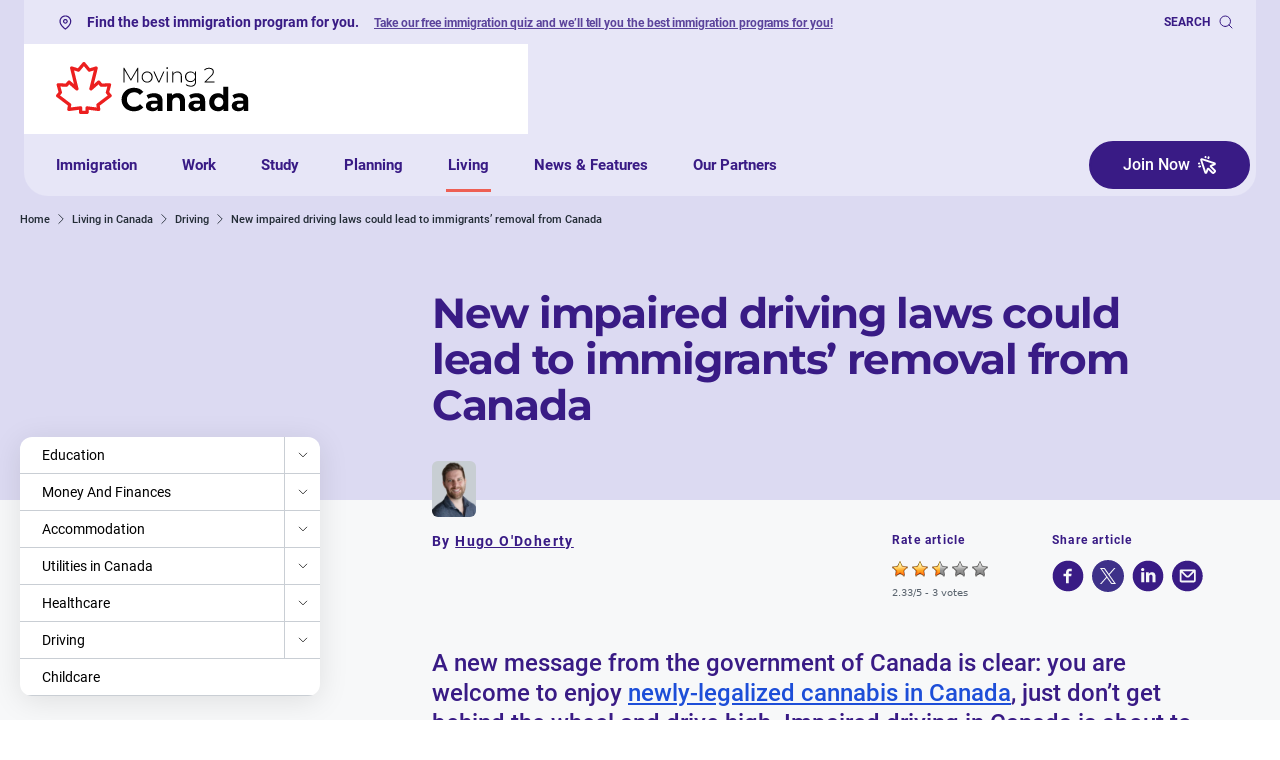

--- FILE ---
content_type: text/html; charset=UTF-8
request_url: https://moving2canada.com/living/driving/impaired-driving-laws-immigrants-canada/
body_size: 70363
content:
<!doctype html>
<html lang="en" prefix="og: https://ogp.me/ns#" class="scroll-smooth">

<head>
  <meta charset="utf-8">
  <meta name="viewport" content="width=device-width, initial-scale=1">

  <script src="https://cdn.debugbear.com/I66n2fTD4Dky.js" async></script>            <style>
                            @font-face {
                    font-display: swap;
                    font-family: 'Roboto';
                    font-style: normal;
                    font-weight: 400;
                    src: url('https://moving2canada.com/wp-content/themes/moving2canada/resources/fonts/roboto-v30-latin-regular.woff2') format('woff2');
                }
                            @font-face {
                    font-display: swap;
                    font-family: 'Roboto';
                    font-style: italic;
                    font-weight: 400;
                    src: url('https://moving2canada.com/wp-content/themes/moving2canada/resources/fonts/roboto-v30-latin-italic.woff2') format('woff2');
                }
                            @font-face {
                    font-display: swap;
                    font-family: 'Roboto';
                    font-style: normal;
                    font-weight: 500;
                    src: url('https://moving2canada.com/wp-content/themes/moving2canada/resources/fonts/roboto-v30-latin-500.woff2') format('woff2');
                }
                            @font-face {
                    font-display: swap;
                    font-family: 'Roboto';
                    font-style: normal;
                    font-weight: 700;
                    src: url('https://moving2canada.com/wp-content/themes/moving2canada/resources/fonts/roboto-v30-latin-700.woff2') format('woff2');
                }
                            @font-face {
                    font-display: swap;
                    font-family: 'Roboto';
                    font-style: italic;
                    font-weight: 700;
                    src: url('https://moving2canada.com/wp-content/themes/moving2canada/resources/fonts/roboto-v30-latin-700italic.woff2') format('woff2');
                }
                            @font-face {
                    font-display: swap;
                    font-family: 'Montserrat';
                    font-style: normal;
                    font-weight: 700;
                    src: url('https://moving2canada.com/wp-content/themes/moving2canada/resources/fonts/montserrat-v25-latin-700.woff2') format('woff2');
                }
                        </style>
        	<style>img:is([sizes="auto" i], [sizes^="auto," i]) { contain-intrinsic-size: 3000px 1500px }</style>
	
<!-- Search Engine Optimization by Rank Math PRO - https://rankmath.com/ -->
<title>Impaired driving in Canada | Inadmissibility to Canada</title>
<meta name="description" content="New laws will make impaired driving in Canada a serious crime, meaning the possibility of workers, students and immigrants being removed from Canada."/>
<meta name="robots" content="follow, index, max-snippet:-1, max-video-preview:-1, max-image-preview:large"/>
<link rel="canonical" href="https://moving2canada.com/living/driving/impaired-driving-laws-immigrants-canada/" />
<meta property="og:locale" content="en_US" />
<meta property="og:type" content="article" />
<meta property="og:title" content="Impaired driving in Canada | Inadmissibility to Canada" />
<meta property="og:description" content="New laws will make impaired driving in Canada a serious crime, meaning the possibility of workers, students and immigrants being removed from Canada." />
<meta property="og:url" content="https://moving2canada.com/living/driving/impaired-driving-laws-immigrants-canada/" />
<meta property="og:site_name" content="Moving2Canada" />
<meta property="article:tag" content="Canada immigration" />
<meta property="article:tag" content="Newcomers to Canada" />
<meta property="article:tag" content="Permanent resident" />
<meta property="article:section" content="Driving" />
<meta property="og:updated_time" content="2024-09-24T12:32:19+00:00" />
<meta property="og:image" content="https://moving2canada.com/wp-content/uploads/2022/06/police-800x400-1.jpeg" />
<meta property="og:image:secure_url" content="https://moving2canada.com/wp-content/uploads/2022/06/police-800x400-1.jpeg" />
<meta property="og:image:width" content="800" />
<meta property="og:image:height" content="400" />
<meta property="og:image:alt" content="impaired driving in Canada" />
<meta property="og:image:type" content="image/jpeg" />
<meta property="article:published_time" content="2018-12-18T21:51:35+00:00" />
<meta property="article:modified_time" content="2024-09-24T12:32:19+00:00" />
<meta name="twitter:card" content="summary_large_image" />
<meta name="twitter:title" content="Impaired driving in Canada | Inadmissibility to Canada" />
<meta name="twitter:description" content="New laws will make impaired driving in Canada a serious crime, meaning the possibility of workers, students and immigrants being removed from Canada." />
<meta name="twitter:image" content="https://moving2canada.com/wp-content/uploads/2022/06/police-800x400-1.jpeg" />
<meta name="twitter:label1" content="Time to read" />
<meta name="twitter:data1" content="Less than a minute" />
<script type="application/ld+json" class="rank-math-schema-pro">{"@context":"https://schema.org","@graph":[{"@type":"Organization","@id":"https://moving2canada.com/#organization","name":"Moving2Canada","url":"https://moving2canada.com","logo":{"@type":"ImageObject","@id":"https://moving2canada.com/#logo","url":"https://moving2canada.com/wp-content/uploads/2023/02/M2C-Logo.png","contentUrl":"https://moving2canada.com/wp-content/uploads/2023/02/M2C-Logo.png","caption":"Moving2Canada","inLanguage":"en-US","width":"193","height":"53"}},{"@type":"WebSite","@id":"https://moving2canada.com/#website","url":"https://moving2canada.com","name":"Moving2Canada","publisher":{"@id":"https://moving2canada.com/#organization"},"inLanguage":"en-US"},{"@type":"ImageObject","@id":"https://moving2canada.com/wp-content/uploads/2022/06/police-800x400-1.jpeg","url":"https://moving2canada.com/wp-content/uploads/2022/06/police-800x400-1.jpeg","width":"800","height":"400","inLanguage":"en-US"},{"@type":"WebPage","@id":"https://moving2canada.com/living/driving/impaired-driving-laws-immigrants-canada/#webpage","url":"https://moving2canada.com/living/driving/impaired-driving-laws-immigrants-canada/","name":"Impaired driving in Canada | Inadmissibility to Canada","datePublished":"2018-12-18T21:51:35+00:00","dateModified":"2024-09-24T12:32:19+00:00","isPartOf":{"@id":"https://moving2canada.com/#website"},"primaryImageOfPage":{"@id":"https://moving2canada.com/wp-content/uploads/2022/06/police-800x400-1.jpeg"},"inLanguage":"en-US"},{"@type":"Article","headline":"Impaired driving in Canada | Inadmissibility to Canada","keywords":"impaired driving in Canada","datePublished":"2018-12-18T21:51:35+00:00","dateModified":"2024-09-24T12:32:19+00:00","author":[{"@type":"Person","name":"Hugo O'Doherty","url":"https://moving2canada.com/author/hugo-o-doherty/"}],"publisher":{"@id":"https://moving2canada.com/#organization"},"description":"New laws will make impaired driving in Canada a serious crime, meaning the possibility of workers, students and immigrants being removed from Canada.","name":"Impaired driving in Canada | Inadmissibility to Canada","@id":"https://moving2canada.com/living/driving/impaired-driving-laws-immigrants-canada/#richSnippet","isPartOf":{"@id":"https://moving2canada.com/living/driving/impaired-driving-laws-immigrants-canada/#webpage"},"image":{"@id":"https://moving2canada.com/wp-content/uploads/2022/06/police-800x400-1.jpeg"},"inLanguage":"en-US","mainEntityOfPage":{"@id":"https://moving2canada.com/living/driving/impaired-driving-laws-immigrants-canada/#webpage"}}]}</script>
<!-- /Rank Math WordPress SEO plugin -->

<style id='global-styles-inline-css'>
:root{--wp--preset--aspect-ratio--square: 1;--wp--preset--aspect-ratio--4-3: 4/3;--wp--preset--aspect-ratio--3-4: 3/4;--wp--preset--aspect-ratio--3-2: 3/2;--wp--preset--aspect-ratio--2-3: 2/3;--wp--preset--aspect-ratio--16-9: 16/9;--wp--preset--aspect-ratio--9-16: 9/16;--wp--preset--color--black: #000000;--wp--preset--color--cyan-bluish-gray: #abb8c3;--wp--preset--color--white: #ffffff;--wp--preset--color--pale-pink: #f78da7;--wp--preset--color--vivid-red: #cf2e2e;--wp--preset--color--luminous-vivid-orange: #ff6900;--wp--preset--color--luminous-vivid-amber: #fcb900;--wp--preset--color--light-green-cyan: #7bdcb5;--wp--preset--color--vivid-green-cyan: #00d084;--wp--preset--color--pale-cyan-blue: #8ed1fc;--wp--preset--color--vivid-cyan-blue: #0693e3;--wp--preset--color--vivid-purple: #9b51e0;--wp--preset--color--primary: #525ddc;--wp--preset--gradient--vivid-cyan-blue-to-vivid-purple: linear-gradient(135deg,rgba(6,147,227,1) 0%,rgb(155,81,224) 100%);--wp--preset--gradient--light-green-cyan-to-vivid-green-cyan: linear-gradient(135deg,rgb(122,220,180) 0%,rgb(0,208,130) 100%);--wp--preset--gradient--luminous-vivid-amber-to-luminous-vivid-orange: linear-gradient(135deg,rgba(252,185,0,1) 0%,rgba(255,105,0,1) 100%);--wp--preset--gradient--luminous-vivid-orange-to-vivid-red: linear-gradient(135deg,rgba(255,105,0,1) 0%,rgb(207,46,46) 100%);--wp--preset--gradient--very-light-gray-to-cyan-bluish-gray: linear-gradient(135deg,rgb(238,238,238) 0%,rgb(169,184,195) 100%);--wp--preset--gradient--cool-to-warm-spectrum: linear-gradient(135deg,rgb(74,234,220) 0%,rgb(151,120,209) 20%,rgb(207,42,186) 40%,rgb(238,44,130) 60%,rgb(251,105,98) 80%,rgb(254,248,76) 100%);--wp--preset--gradient--blush-light-purple: linear-gradient(135deg,rgb(255,206,236) 0%,rgb(152,150,240) 100%);--wp--preset--gradient--blush-bordeaux: linear-gradient(135deg,rgb(254,205,165) 0%,rgb(254,45,45) 50%,rgb(107,0,62) 100%);--wp--preset--gradient--luminous-dusk: linear-gradient(135deg,rgb(255,203,112) 0%,rgb(199,81,192) 50%,rgb(65,88,208) 100%);--wp--preset--gradient--pale-ocean: linear-gradient(135deg,rgb(255,245,203) 0%,rgb(182,227,212) 50%,rgb(51,167,181) 100%);--wp--preset--gradient--electric-grass: linear-gradient(135deg,rgb(202,248,128) 0%,rgb(113,206,126) 100%);--wp--preset--gradient--midnight: linear-gradient(135deg,rgb(2,3,129) 0%,rgb(40,116,252) 100%);--wp--preset--font-size--small: 13px;--wp--preset--font-size--medium: 20px;--wp--preset--font-size--large: 36px;--wp--preset--font-size--x-large: 42px;--wp--preset--spacing--20: 0.44rem;--wp--preset--spacing--30: 0.67rem;--wp--preset--spacing--40: 1rem;--wp--preset--spacing--50: 1.5rem;--wp--preset--spacing--60: 2.25rem;--wp--preset--spacing--70: 3.38rem;--wp--preset--spacing--80: 5.06rem;--wp--preset--shadow--natural: 6px 6px 9px rgba(0, 0, 0, 0.2);--wp--preset--shadow--deep: 12px 12px 50px rgba(0, 0, 0, 0.4);--wp--preset--shadow--sharp: 6px 6px 0px rgba(0, 0, 0, 0.2);--wp--preset--shadow--outlined: 6px 6px 0px -3px rgba(255, 255, 255, 1), 6px 6px rgba(0, 0, 0, 1);--wp--preset--shadow--crisp: 6px 6px 0px rgba(0, 0, 0, 1);}:where(body) { margin: 0; }.wp-site-blocks > .alignleft { float: left; margin-right: 2em; }.wp-site-blocks > .alignright { float: right; margin-left: 2em; }.wp-site-blocks > .aligncenter { justify-content: center; margin-left: auto; margin-right: auto; }:where(.is-layout-flex){gap: 0.5em;}:where(.is-layout-grid){gap: 0.5em;}.is-layout-flow > .alignleft{float: left;margin-inline-start: 0;margin-inline-end: 2em;}.is-layout-flow > .alignright{float: right;margin-inline-start: 2em;margin-inline-end: 0;}.is-layout-flow > .aligncenter{margin-left: auto !important;margin-right: auto !important;}.is-layout-constrained > .alignleft{float: left;margin-inline-start: 0;margin-inline-end: 2em;}.is-layout-constrained > .alignright{float: right;margin-inline-start: 2em;margin-inline-end: 0;}.is-layout-constrained > .aligncenter{margin-left: auto !important;margin-right: auto !important;}.is-layout-constrained > :where(:not(.alignleft):not(.alignright):not(.alignfull)){margin-left: auto !important;margin-right: auto !important;}body .is-layout-flex{display: flex;}.is-layout-flex{flex-wrap: wrap;align-items: center;}.is-layout-flex > :is(*, div){margin: 0;}body .is-layout-grid{display: grid;}.is-layout-grid > :is(*, div){margin: 0;}body{padding-top: 0px;padding-right: 0px;padding-bottom: 0px;padding-left: 0px;}a:where(:not(.wp-element-button)){text-decoration: underline;}:root :where(.wp-element-button, .wp-block-button__link){background-color: #32373c;border-width: 0;color: #fff;font-family: inherit;font-size: inherit;line-height: inherit;padding: calc(0.667em + 2px) calc(1.333em + 2px);text-decoration: none;}.has-black-color{color: var(--wp--preset--color--black) !important;}.has-cyan-bluish-gray-color{color: var(--wp--preset--color--cyan-bluish-gray) !important;}.has-white-color{color: var(--wp--preset--color--white) !important;}.has-pale-pink-color{color: var(--wp--preset--color--pale-pink) !important;}.has-vivid-red-color{color: var(--wp--preset--color--vivid-red) !important;}.has-luminous-vivid-orange-color{color: var(--wp--preset--color--luminous-vivid-orange) !important;}.has-luminous-vivid-amber-color{color: var(--wp--preset--color--luminous-vivid-amber) !important;}.has-light-green-cyan-color{color: var(--wp--preset--color--light-green-cyan) !important;}.has-vivid-green-cyan-color{color: var(--wp--preset--color--vivid-green-cyan) !important;}.has-pale-cyan-blue-color{color: var(--wp--preset--color--pale-cyan-blue) !important;}.has-vivid-cyan-blue-color{color: var(--wp--preset--color--vivid-cyan-blue) !important;}.has-vivid-purple-color{color: var(--wp--preset--color--vivid-purple) !important;}.has-primary-color{color: var(--wp--preset--color--primary) !important;}.has-black-background-color{background-color: var(--wp--preset--color--black) !important;}.has-cyan-bluish-gray-background-color{background-color: var(--wp--preset--color--cyan-bluish-gray) !important;}.has-white-background-color{background-color: var(--wp--preset--color--white) !important;}.has-pale-pink-background-color{background-color: var(--wp--preset--color--pale-pink) !important;}.has-vivid-red-background-color{background-color: var(--wp--preset--color--vivid-red) !important;}.has-luminous-vivid-orange-background-color{background-color: var(--wp--preset--color--luminous-vivid-orange) !important;}.has-luminous-vivid-amber-background-color{background-color: var(--wp--preset--color--luminous-vivid-amber) !important;}.has-light-green-cyan-background-color{background-color: var(--wp--preset--color--light-green-cyan) !important;}.has-vivid-green-cyan-background-color{background-color: var(--wp--preset--color--vivid-green-cyan) !important;}.has-pale-cyan-blue-background-color{background-color: var(--wp--preset--color--pale-cyan-blue) !important;}.has-vivid-cyan-blue-background-color{background-color: var(--wp--preset--color--vivid-cyan-blue) !important;}.has-vivid-purple-background-color{background-color: var(--wp--preset--color--vivid-purple) !important;}.has-primary-background-color{background-color: var(--wp--preset--color--primary) !important;}.has-black-border-color{border-color: var(--wp--preset--color--black) !important;}.has-cyan-bluish-gray-border-color{border-color: var(--wp--preset--color--cyan-bluish-gray) !important;}.has-white-border-color{border-color: var(--wp--preset--color--white) !important;}.has-pale-pink-border-color{border-color: var(--wp--preset--color--pale-pink) !important;}.has-vivid-red-border-color{border-color: var(--wp--preset--color--vivid-red) !important;}.has-luminous-vivid-orange-border-color{border-color: var(--wp--preset--color--luminous-vivid-orange) !important;}.has-luminous-vivid-amber-border-color{border-color: var(--wp--preset--color--luminous-vivid-amber) !important;}.has-light-green-cyan-border-color{border-color: var(--wp--preset--color--light-green-cyan) !important;}.has-vivid-green-cyan-border-color{border-color: var(--wp--preset--color--vivid-green-cyan) !important;}.has-pale-cyan-blue-border-color{border-color: var(--wp--preset--color--pale-cyan-blue) !important;}.has-vivid-cyan-blue-border-color{border-color: var(--wp--preset--color--vivid-cyan-blue) !important;}.has-vivid-purple-border-color{border-color: var(--wp--preset--color--vivid-purple) !important;}.has-primary-border-color{border-color: var(--wp--preset--color--primary) !important;}.has-vivid-cyan-blue-to-vivid-purple-gradient-background{background: var(--wp--preset--gradient--vivid-cyan-blue-to-vivid-purple) !important;}.has-light-green-cyan-to-vivid-green-cyan-gradient-background{background: var(--wp--preset--gradient--light-green-cyan-to-vivid-green-cyan) !important;}.has-luminous-vivid-amber-to-luminous-vivid-orange-gradient-background{background: var(--wp--preset--gradient--luminous-vivid-amber-to-luminous-vivid-orange) !important;}.has-luminous-vivid-orange-to-vivid-red-gradient-background{background: var(--wp--preset--gradient--luminous-vivid-orange-to-vivid-red) !important;}.has-very-light-gray-to-cyan-bluish-gray-gradient-background{background: var(--wp--preset--gradient--very-light-gray-to-cyan-bluish-gray) !important;}.has-cool-to-warm-spectrum-gradient-background{background: var(--wp--preset--gradient--cool-to-warm-spectrum) !important;}.has-blush-light-purple-gradient-background{background: var(--wp--preset--gradient--blush-light-purple) !important;}.has-blush-bordeaux-gradient-background{background: var(--wp--preset--gradient--blush-bordeaux) !important;}.has-luminous-dusk-gradient-background{background: var(--wp--preset--gradient--luminous-dusk) !important;}.has-pale-ocean-gradient-background{background: var(--wp--preset--gradient--pale-ocean) !important;}.has-electric-grass-gradient-background{background: var(--wp--preset--gradient--electric-grass) !important;}.has-midnight-gradient-background{background: var(--wp--preset--gradient--midnight) !important;}.has-small-font-size{font-size: var(--wp--preset--font-size--small) !important;}.has-medium-font-size{font-size: var(--wp--preset--font-size--medium) !important;}.has-large-font-size{font-size: var(--wp--preset--font-size--large) !important;}.has-x-large-font-size{font-size: var(--wp--preset--font-size--x-large) !important;}
:where(.wp-block-post-template.is-layout-flex){gap: 1.25em;}:where(.wp-block-post-template.is-layout-grid){gap: 1.25em;}
:where(.wp-block-columns.is-layout-flex){gap: 2em;}:where(.wp-block-columns.is-layout-grid){gap: 2em;}
:root :where(.wp-block-pullquote){font-size: 1.5em;line-height: 1.6;}
</style>

<link rel='stylesheet' id='gform_theme_m2c-css' href='https://moving2canada.com/wp-content/plugins/gravityforms/assets/css/dist/theme.min.css?ver=2.9.23.2' media='all' />


<link rel='stylesheet' id='app/0-css' href='https://moving2canada.com/wp-content/themes/moving2canada/public/app.112e32.css' media='all' />
<script id="webtoffee-cookie-consent-js-extra">
var _wccConfig = {"_ipData":[],"_assetsURL":"https:\/\/moving2canada.com\/wp-content\/plugins\/webtoffee-cookie-consent\/lite\/frontend\/images\/","_publicURL":"https:\/\/moving2canada.com","_categories":[{"name":"Necessary","slug":"necessary","isNecessary":true,"ccpaDoNotSell":true,"cookies":[{"cookieID":"wt_consent","domain":"moving2canada.com","provider":""},{"cookieID":"VISITOR_PRIVACY_METADATA","domain":".youtube.com","provider":"youtube.com"},{"cookieID":"_vis*","domain":".moving2canada.com","provider":"visualwebsiteoptimizer.com"},{"cookieID":"_vwo*","domain":"moving2canada.com","provider":"visualwebsiteoptimizer.com"},{"cookieID":"_vwo_uuid_v2","domain":".moving2canada.com","provider":"visualwebsiteoptimizer.com"},{"cookieID":"_vis_opt_s","domain":".moving2canada.com","provider":"visualwebsiteoptimizer.com"},{"cookieID":"_vis_opt_test_cookie","domain":".moving2canada.com","provider":"visualwebsiteoptimizer.com"},{"cookieID":"_vwo_uuid","domain":".moving2canada.com","provider":"visualwebsiteoptimizer.com"},{"cookieID":"_vwo_sn","domain":".moving2canada.com","provider":"visualwebsiteoptimizer.com"},{"cookieID":"_vwo_ds","domain":".moving2canada.com","provider":"visualwebsiteoptimizer.com"}],"active":true,"defaultConsent":{"gdpr":true,"ccpa":true},"foundNoCookieScript":false},{"name":"Functional","slug":"functional","isNecessary":false,"ccpaDoNotSell":true,"cookies":[{"cookieID":"VISITOR_INFO1_LIVE","domain":".youtube.com","provider":"youtube.com"},{"cookieID":"yt-remote-connected-devices","domain":"youtube-nocookie.com","provider":"youtube.com"},{"cookieID":"ytidb::LAST_RESULT_ENTRY_KEY","domain":"youtube-nocookie.com","provider":"youtube.com"},{"cookieID":"yt-remote-device-id","domain":"youtube-nocookie.com","provider":"youtube.com"},{"cookieID":"yt-remote-session-name","domain":"youtube-nocookie.com","provider":"youtube.com"},{"cookieID":"yt-remote-fast-check-period","domain":"youtube-nocookie.com","provider":"youtube.com"},{"cookieID":"yt-remote-session-app","domain":"youtube-nocookie.com","provider":"youtube.com"},{"cookieID":"yt-remote-cast-available","domain":"youtube-nocookie.com","provider":"youtube.com"},{"cookieID":"yt-remote-cast-installed","domain":"youtube-nocookie.com","provider":"youtube.com"}],"active":true,"defaultConsent":{"gdpr":false,"ccpa":false},"foundNoCookieScript":false},{"name":"Analytics","slug":"analytics","isNecessary":false,"ccpaDoNotSell":true,"cookies":[{"cookieID":"_ga","domain":".moving2canada.com","provider":"google-analytics.com|googletagmanager.com\/gtag\/js"},{"cookieID":"_ga_*","domain":".moving2canada.com","provider":"google-analytics.com|googletagmanager.com\/gtag\/js"},{"cookieID":"mp_*_mixpanel","domain":"moving2canada.com","provider":"mxpnl.com"},{"cookieID":"YSC","domain":".youtube.com","provider":"youtube.com"}],"active":true,"defaultConsent":{"gdpr":false,"ccpa":false},"foundNoCookieScript":false},{"name":"Performance","slug":"performance","isNecessary":false,"ccpaDoNotSell":true,"cookies":[],"active":true,"defaultConsent":{"gdpr":false,"ccpa":false},"foundNoCookieScript":false},{"name":"Advertisement","slug":"advertisement","isNecessary":false,"ccpaDoNotSell":true,"cookies":[{"cookieID":"__eoi","domain":".moving2canada.com","provider":""},{"cookieID":"__Secure-ROLLOUT_TOKEN","domain":".youtube.com","provider":""},{"cookieID":"__Secure-YEC","domain":".youtube.com","provider":""},{"cookieID":"ak_origin","domain":".scotiabank.com","provider":""},{"cookieID":"_gcl_au","domain":".moving2canada.com","provider":"googletagmanager.com"},{"cookieID":"_fbp","domain":".moving2canada.com","provider":"facebook.net"},{"cookieID":"yt.innertube::nextId","domain":"youtube-nocookie.com","provider":"youtube.com"},{"cookieID":"yt.innertube::requests","domain":"youtube-nocookie.com","provider":"youtube.com"}],"active":true,"defaultConsent":{"gdpr":false,"ccpa":false},"foundNoCookieScript":false},{"name":"Others","slug":"others","isNecessary":false,"ccpaDoNotSell":true,"cookies":[],"active":true,"defaultConsent":{"gdpr":false,"ccpa":false},"foundNoCookieScript":false}],"_activeLaw":"gdpr","_rootDomain":"","_block":"1","_showBanner":"1","_bannerConfig":{"GDPR":{"settings":{"type":"box","position":"bottom-left","applicableLaw":"gdpr","preferenceCenter":"center","selectedRegion":"ALL","consentExpiry":365,"shortcodes":[{"key":"wcc_readmore","content":"<a href=\"#\" class=\"wcc-policy\" aria-label=\"Cookie Policy\" target=\"_blank\" rel=\"noopener\" data-tag=\"readmore-button\">Cookie Policy<\/a>","tag":"readmore-button","status":false,"attributes":{"rel":"nofollow","target":"_blank"}},{"key":"wcc_show_desc","content":"<button class=\"wcc-show-desc-btn\" data-tag=\"show-desc-button\" aria-label=\"Show more\">Show more<\/button>","tag":"show-desc-button","status":true,"attributes":[]},{"key":"wcc_hide_desc","content":"<button class=\"wcc-show-desc-btn\" data-tag=\"hide-desc-button\" aria-label=\"Show less\">Show less<\/button>","tag":"hide-desc-button","status":true,"attributes":[]},{"key":"wcc_category_toggle_label","content":"[wcc_{{status}}_category_label] [wcc_preference_{{category_slug}}_title]","tag":"","status":true,"attributes":[]},{"key":"wcc_enable_category_label","content":"Enable","tag":"","status":true,"attributes":[]},{"key":"wcc_disable_category_label","content":"Disable","tag":"","status":true,"attributes":[]},{"key":"wcc_video_placeholder","content":"<div class=\"video-placeholder-normal\" data-tag=\"video-placeholder\" id=\"[UNIQUEID]\"><p class=\"video-placeholder-text-normal\" data-tag=\"placeholder-title\">Please accept {category} cookies to access this content<\/p><\/div>","tag":"","status":true,"attributes":[]},{"key":"wcc_enable_optout_label","content":"Enable","tag":"","status":true,"attributes":[]},{"key":"wcc_disable_optout_label","content":"Disable","tag":"","status":true,"attributes":[]},{"key":"wcc_optout_toggle_label","content":"[wcc_{{status}}_optout_label] [wcc_optout_option_title]","tag":"","status":true,"attributes":[]},{"key":"wcc_optout_option_title","content":"Do Not Sell or Share My Personal Information","tag":"","status":true,"attributes":[]},{"key":"wcc_optout_close_label","content":"Close","tag":"","status":true,"attributes":[]}],"bannerEnabled":true},"behaviours":{"reloadBannerOnAccept":false,"loadAnalyticsByDefault":false,"animations":{"onLoad":"animate","onHide":"sticky"}},"config":{"revisitConsent":{"status":false,"tag":"revisit-consent","position":"bottom-left","meta":{"url":"#"},"styles":[],"elements":{"title":{"type":"text","tag":"revisit-consent-title","status":true,"styles":{"color":"#0056a7"}}}},"preferenceCenter":{"toggle":{"status":true,"tag":"detail-category-toggle","type":"toggle","states":{"active":{"styles":{"background-color":"#000000"}},"inactive":{"styles":{"background-color":"#D0D5D2"}}}},"poweredBy":{"status":false,"tag":"detail-powered-by","styles":{"background-color":"#EDEDED","color":"#293C5B"}}},"categoryPreview":{"status":false,"toggle":{"status":true,"tag":"detail-category-preview-toggle","type":"toggle","states":{"active":{"styles":{"background-color":"#000000"}},"inactive":{"styles":{"background-color":"#D0D5D2"}}}}},"videoPlaceholder":{"status":true,"styles":{"background-color":"#000000","border-color":"#000000","color":"#ffffff"}},"readMore":{"status":false,"tag":"readmore-button","type":"link","meta":{"noFollow":true,"newTab":true},"styles":{"color":"#000000","background-color":"transparent","border-color":"transparent"}},"auditTable":{"status":true},"optOption":{"status":true,"toggle":{"status":true,"tag":"optout-option-toggle","type":"toggle","states":{"active":{"styles":{"background-color":"#000000"}},"inactive":{"styles":{"background-color":"#FFFFFF"}}}},"gpcOption":false}}}},"_version":"3.4.6","_logConsent":"1","_tags":[{"tag":"accept-button","styles":{"color":"#FFFFFF","background-color":"#000000","border-color":"#000000"}},{"tag":"reject-button","styles":{"color":"#000000","background-color":"transparent","border-color":"#000000"}},{"tag":"settings-button","styles":{"color":"#000000","background-color":"transparent","border-color":"#000000"}},{"tag":"readmore-button","styles":{"color":"#000000","background-color":"transparent","border-color":"transparent"}},{"tag":"donotsell-button","styles":{"color":"#1863dc","background-color":"transparent","border-color":"transparent"}},{"tag":"accept-button","styles":{"color":"#FFFFFF","background-color":"#000000","border-color":"#000000"}},{"tag":"revisit-consent","styles":[]}],"_rtl":"","_lawSelected":["GDPR"],"_restApiUrl":"https:\/\/directory.cookieyes.com\/api\/v1\/ip","_renewConsent":"1763508615751","_restrictToCA":"","_customEvents":"","_ccpaAllowedRegions":[],"_gdprAllowedRegions":[],"_closeButtonAction":"reject","_ssl":"1","_providersToBlock":[{"re":"youtube.com","categories":["functional","analytics","advertisement"]},{"re":"mxpnl.com","categories":["analytics"]},{"re":"facebook.net","categories":["advertisement"]}]};
var _wccStyles = {"css":{"GDPR":".wcc-overlay{background: #000000; opacity: 0.4; position: fixed; top: 0; left: 0; width: 100%; height: 100%; z-index: 99999999;}.wcc-hide{display: none;}.wcc-btn-revisit-wrapper{display: flex; padding: 6px; border-radius: 8px; opacity: 0px; background-color:#ffffff; box-shadow: 0px 3px 10px 0px #798da04d;  align-items: center; justify-content: center;   position: fixed; z-index: 999999; cursor: pointer;}.wcc-revisit-bottom-left{bottom: 15px; left: 15px;}.wcc-revisit-bottom-right{bottom: 15px; right: 15px;}.wcc-btn-revisit-wrapper .wcc-btn-revisit{display: flex; align-items: center; justify-content: center; background: none; border: none; cursor: pointer; position: relative; margin: 0; padding: 0;}.wcc-btn-revisit-wrapper .wcc-btn-revisit img{max-width: fit-content; margin: 0; } .wcc-btn-revisit-wrapper .wcc-revisit-help-text{font-size:14px; margin-left:4px; display:none;}.wcc-btn-revisit-wrapper:hover .wcc-revisit-help-text, .wcc-btn-revisit-wrapper:focus-within .wcc-revisit-help-text { display: block;}.wcc-revisit-hide{display: none;}.wcc-preference-btn:hover{cursor:pointer; text-decoration:underline;}.wcc-cookie-audit-table { font-family: inherit; border-collapse: collapse; width: 100%;} .wcc-cookie-audit-table th, .wcc-cookie-audit-table td {text-align: left; padding: 10px; font-size: 12px; color: #000000; word-break: normal; background-color: #d9dfe7; border: 1px solid #cbced6;} .wcc-cookie-audit-table tr:nth-child(2n + 1) td { background: #f1f5fa; }.wcc-consent-container{position: fixed; width: 440px; box-sizing: border-box; z-index: 9999999; border-radius: 6px;}.wcc-consent-container .wcc-consent-bar{background: #ffffff; border: 1px solid; padding: 20px 26px; box-shadow: 0 -1px 10px 0 #acabab4d; border-radius: 6px;}.wcc-box-bottom-left{bottom: 40px; left: 40px;}.wcc-box-bottom-right{bottom: 40px; right: 40px;}.wcc-box-top-left{top: 40px; left: 40px;}.wcc-box-top-right{top: 40px; right: 40px;}.wcc-custom-brand-logo-wrapper .wcc-custom-brand-logo{width: 100px; height: auto; margin: 0 0 12px 0;}.wcc-notice .wcc-title{color: #212121; font-weight: 700; font-size: 18px; line-height: 24px; margin: 0 0 12px 0;}.wcc-notice-des *,.wcc-preference-content-wrapper *,.wcc-accordion-header-des *,.wcc-gpc-wrapper .wcc-gpc-desc *{font-size: 14px;}.wcc-notice-des{color: #212121; font-size: 14px; line-height: 24px; font-weight: 400;}.wcc-notice-des img{height: 25px; width: 25px;}.wcc-consent-bar .wcc-notice-des p,.wcc-gpc-wrapper .wcc-gpc-desc p,.wcc-preference-body-wrapper .wcc-preference-content-wrapper p,.wcc-accordion-header-wrapper .wcc-accordion-header-des p,.wcc-cookie-des-table li div:last-child p{color: inherit; margin-top: 0;}.wcc-notice-des P:last-child,.wcc-preference-content-wrapper p:last-child,.wcc-cookie-des-table li div:last-child p:last-child,.wcc-gpc-wrapper .wcc-gpc-desc p:last-child{margin-bottom: 0;}.wcc-notice-des a.wcc-policy,.wcc-notice-des button.wcc-policy{font-size: 14px; color: #1863dc; white-space: nowrap; cursor: pointer; background: transparent; border: 1px solid; text-decoration: underline;}.wcc-notice-des button.wcc-policy{padding: 0;}.wcc-notice-des a.wcc-policy:focus-visible,.wcc-notice-des button.wcc-policy:focus-visible,.wcc-preference-content-wrapper .wcc-show-desc-btn:focus-visible,.wcc-accordion-header .wcc-accordion-btn:focus-visible,.wcc-preference-header .wcc-btn-close:focus-visible,.wcc-switch input[type=\"checkbox\"]:focus-visible,.wcc-footer-wrapper a:focus-visible,.wcc-btn:focus-visible{outline: 2px solid #1863dc; outline-offset: 2px;}.wcc-btn:focus:not(:focus-visible),.wcc-accordion-header .wcc-accordion-btn:focus:not(:focus-visible),.wcc-preference-content-wrapper .wcc-show-desc-btn:focus:not(:focus-visible),.wcc-btn-revisit-wrapper .wcc-btn-revisit:focus:not(:focus-visible),.wcc-preference-header .wcc-btn-close:focus:not(:focus-visible),.wcc-consent-bar .wcc-banner-btn-close:focus:not(:focus-visible){outline: 0;}button.wcc-show-desc-btn:not(:hover):not(:active){color: #1863dc; background: transparent;}button.wcc-accordion-btn:not(:hover):not(:active),button.wcc-banner-btn-close:not(:hover):not(:active),button.wcc-btn-revisit:not(:hover):not(:active),button.wcc-btn-close:not(:hover):not(:active){background: transparent;}.wcc-consent-bar button:hover,.wcc-modal.wcc-modal-open button:hover,.wcc-consent-bar button:focus,.wcc-modal.wcc-modal-open button:focus{text-decoration: none;}.wcc-notice-btn-wrapper{display: flex; justify-content: flex-start; align-items: center; flex-wrap: wrap; margin-top: 16px;}.wcc-notice-btn-wrapper .wcc-btn{text-shadow: none; box-shadow: none;}.wcc-btn{flex: auto; max-width: 100%; font-size: 14px; font-family: inherit; line-height: 24px; padding: 8px; font-weight: 500; margin: 0 8px 0 0; border-radius: 2px; cursor: pointer; text-align: center; text-transform: none; min-height: 0;}.wcc-btn:hover{opacity: 0.8;}.wcc-btn-customize{color: #1863dc; background: transparent; border: 2px solid #1863dc;}.wcc-btn-reject{color: #1863dc; background: transparent; border: 2px solid #1863dc;}.wcc-btn-accept{background: #1863dc; color: #ffffff; border: 2px solid #1863dc;}.wcc-btn:last-child{margin-right: 0;}@media (max-width: 576px){.wcc-box-bottom-left{bottom: 0; left: 0;}.wcc-box-bottom-right{bottom: 0; right: 0;}.wcc-box-top-left{top: 0; left: 0;}.wcc-box-top-right{top: 0; right: 0;}}@media (max-width: 440px){.wcc-box-bottom-left, .wcc-box-bottom-right, .wcc-box-top-left, .wcc-box-top-right{width: 100%; max-width: 100%;}.wcc-consent-container .wcc-consent-bar{padding: 20px 0;}.wcc-custom-brand-logo-wrapper, .wcc-notice .wcc-title, .wcc-notice-des, .wcc-notice-btn-wrapper{padding: 0 24px;}.wcc-notice-des{max-height: 40vh; overflow-y: scroll;}.wcc-notice-btn-wrapper{flex-direction: column; margin-top: 0;}.wcc-btn{width: 100%; margin: 10px 0 0 0;}.wcc-notice-btn-wrapper .wcc-btn-customize{order: 2;}.wcc-notice-btn-wrapper .wcc-btn-reject{order: 3;}.wcc-notice-btn-wrapper .wcc-btn-accept{order: 1; margin-top: 16px;}}@media (max-width: 352px){.wcc-notice .wcc-title{font-size: 16px;}.wcc-notice-des *{font-size: 12px;}.wcc-notice-des, .wcc-btn{font-size: 12px;}}.wcc-modal.wcc-modal-open{display: flex; visibility: visible; -webkit-transform: translate(-50%, -50%); -moz-transform: translate(-50%, -50%); -ms-transform: translate(-50%, -50%); -o-transform: translate(-50%, -50%); transform: translate(-50%, -50%); top: 50%; left: 50%; transition: all 1s ease;}.wcc-modal{box-shadow: 0 32px 68px rgba(0, 0, 0, 0.3); margin: 0 auto; position: fixed; max-width: 100%; background: #ffffff; top: 50%; box-sizing: border-box; border-radius: 6px; z-index: 999999999; color: #212121; -webkit-transform: translate(-50%, 100%); -moz-transform: translate(-50%, 100%); -ms-transform: translate(-50%, 100%); -o-transform: translate(-50%, 100%); transform: translate(-50%, 100%); visibility: hidden; transition: all 0s ease;}.wcc-preference-center{max-height: 79vh; overflow: hidden; width: 845px; overflow: hidden; flex: 1 1 0; display: flex; flex-direction: column; border-radius: 6px;}.wcc-preference-header{display: flex; align-items: center; justify-content: space-between; padding: 22px 24px; border-bottom: 1px solid;}.wcc-preference-header .wcc-preference-title{font-size: 18px; font-weight: 700; line-height: 24px;}.wcc-google-privacy-url a {text-decoration:none;color: #1863dc;cursor:pointer;} .wcc-preference-header .wcc-btn-close{margin: 0; cursor: pointer; vertical-align: middle; padding: 0; background: none; border: none; width: auto; height: auto; min-height: 0; line-height: 0; text-shadow: none; box-shadow: none;}.wcc-preference-header .wcc-btn-close img{margin: 0; height: 10px; width: 10px;}.wcc-preference-body-wrapper{padding: 0 24px; flex: 1; overflow: auto; box-sizing: border-box;}.wcc-preference-content-wrapper,.wcc-gpc-wrapper .wcc-gpc-desc,.wcc-google-privacy-policy{font-size: 14px; line-height: 24px; font-weight: 400; padding: 12px 0;}.wcc-preference-content-wrapper{border-bottom: 1px solid;}.wcc-preference-content-wrapper img{height: 25px; width: 25px;}.wcc-preference-content-wrapper .wcc-show-desc-btn{font-size: 14px; font-family: inherit; color: #1863dc; text-decoration: none; line-height: 24px; padding: 0; margin: 0; white-space: nowrap; cursor: pointer; background: transparent; border-color: transparent; text-transform: none; min-height: 0; text-shadow: none; box-shadow: none;}.wcc-accordion-wrapper{margin-bottom: 10px;}.wcc-accordion{border-bottom: 1px solid;}.wcc-accordion:last-child{border-bottom: none;}.wcc-accordion .wcc-accordion-item{display: flex; margin-top: 10px;}.wcc-accordion .wcc-accordion-body{display: none;}.wcc-accordion.wcc-accordion-active .wcc-accordion-body{display: block; padding: 0 22px; margin-bottom: 16px;}.wcc-accordion-header-wrapper{cursor: pointer; width: 100%;}.wcc-accordion-item .wcc-accordion-header{display: flex; justify-content: space-between; align-items: center;}.wcc-accordion-header .wcc-accordion-btn{font-size: 16px; font-family: inherit; color: #212121; line-height: 24px; background: none; border: none; font-weight: 700; padding: 0; margin: 0; cursor: pointer; text-transform: none; min-height: 0; text-shadow: none; box-shadow: none;}.wcc-accordion-header .wcc-always-active{color: #008000; font-weight: 600; line-height: 24px; font-size: 14px;}.wcc-accordion-header-des{font-size: 14px; line-height: 24px; margin: 10px 0 16px 0;}.wcc-accordion-chevron{margin-right: 22px; position: relative; cursor: pointer;}.wcc-accordion-chevron-hide{display: none;}.wcc-accordion .wcc-accordion-chevron i::before{content: \"\"; position: absolute; border-right: 1.4px solid; border-bottom: 1.4px solid; border-color: inherit; height: 6px; width: 6px; -webkit-transform: rotate(-45deg); -moz-transform: rotate(-45deg); -ms-transform: rotate(-45deg); -o-transform: rotate(-45deg); transform: rotate(-45deg); transition: all 0.2s ease-in-out; top: 8px;}.wcc-accordion.wcc-accordion-active .wcc-accordion-chevron i::before{-webkit-transform: rotate(45deg); -moz-transform: rotate(45deg); -ms-transform: rotate(45deg); -o-transform: rotate(45deg); transform: rotate(45deg);}.wcc-audit-table{background: #f4f4f4; border-radius: 6px;}.wcc-audit-table .wcc-empty-cookies-text{color: inherit; font-size: 12px; line-height: 24px; margin: 0; padding: 10px;}.wcc-audit-table .wcc-cookie-des-table{font-size: 12px; line-height: 24px; font-weight: normal; padding: 15px 10px; border-bottom: 1px solid; border-bottom-color: inherit; margin: 0;}.wcc-audit-table .wcc-cookie-des-table:last-child{border-bottom: none;}.wcc-audit-table .wcc-cookie-des-table li{list-style-type: none; display: flex; padding: 3px 0;}.wcc-audit-table .wcc-cookie-des-table li:first-child{padding-top: 0;}.wcc-cookie-des-table li div:first-child{width: 100px; font-weight: 600; word-break: break-word; word-wrap: break-word;}.wcc-cookie-des-table li div:last-child{flex: 1; word-break: break-word; word-wrap: break-word; margin-left: 8px;}.wcc-footer-shadow{display: block; width: 100%; height: 40px; background: linear-gradient(180deg, rgba(255, 255, 255, 0) 0%, #ffffff 100%); position: absolute; bottom: calc(100% - 1px);}.wcc-footer-wrapper{position: relative;}.wcc-prefrence-btn-wrapper{display: flex; flex-wrap: wrap; align-items: center; justify-content: center; padding: 22px 24px; border-top: 1px solid;}.wcc-prefrence-btn-wrapper .wcc-btn{flex: auto; max-width: 100%; text-shadow: none; box-shadow: none;}.wcc-btn-preferences{color: #1863dc; background: transparent; border: 2px solid #1863dc;}.wcc-preference-header,.wcc-preference-body-wrapper,.wcc-preference-content-wrapper,.wcc-accordion-wrapper,.wcc-accordion,.wcc-accordion-wrapper,.wcc-footer-wrapper,.wcc-prefrence-btn-wrapper{border-color: inherit;}@media (max-width: 845px){.wcc-modal{max-width: calc(100% - 16px);}}@media (max-width: 576px){.wcc-modal{max-width: 100%;}.wcc-preference-center{max-height: 100vh;}.wcc-prefrence-btn-wrapper{flex-direction: column;}.wcc-accordion.wcc-accordion-active .wcc-accordion-body{padding-right: 0;}.wcc-prefrence-btn-wrapper .wcc-btn{width: 100%; margin: 10px 0 0 0;}.wcc-prefrence-btn-wrapper .wcc-btn-reject{order: 3;}.wcc-prefrence-btn-wrapper .wcc-btn-accept{order: 1; margin-top: 0;}.wcc-prefrence-btn-wrapper .wcc-btn-preferences{order: 2;}}@media (max-width: 425px){.wcc-accordion-chevron{margin-right: 15px;}.wcc-notice-btn-wrapper{margin-top: 0;}.wcc-accordion.wcc-accordion-active .wcc-accordion-body{padding: 0 15px;}}@media (max-width: 352px){.wcc-preference-header .wcc-preference-title{font-size: 16px;}.wcc-preference-header{padding: 16px 24px;}.wcc-preference-content-wrapper *, .wcc-accordion-header-des *{font-size: 12px;}.wcc-preference-content-wrapper, .wcc-preference-content-wrapper .wcc-show-more, .wcc-accordion-header .wcc-always-active, .wcc-accordion-header-des, .wcc-preference-content-wrapper .wcc-show-desc-btn, .wcc-notice-des a.wcc-policy{font-size: 12px;}.wcc-accordion-header .wcc-accordion-btn{font-size: 14px;}}.wcc-switch{display: flex;}.wcc-switch input[type=\"checkbox\"]{position: relative; width: 44px; height: 24px; margin: 0; background: #d0d5d2; -webkit-appearance: none; border-radius: 50px; cursor: pointer; outline: 0; border: none; top: 0;}.wcc-switch input[type=\"checkbox\"]:checked{background: #1863dc;}.wcc-switch input[type=\"checkbox\"]:before{position: absolute; content: \"\"; height: 20px; width: 20px; left: 2px; bottom: 2px; border-radius: 50%; background-color: white; -webkit-transition: 0.4s; transition: 0.4s; margin: 0;}.wcc-switch input[type=\"checkbox\"]:after{display: none;}.wcc-switch input[type=\"checkbox\"]:checked:before{-webkit-transform: translateX(20px); -ms-transform: translateX(20px); transform: translateX(20px);}@media (max-width: 425px){.wcc-switch input[type=\"checkbox\"]{width: 38px; height: 21px;}.wcc-switch input[type=\"checkbox\"]:before{height: 17px; width: 17px;}.wcc-switch input[type=\"checkbox\"]:checked:before{-webkit-transform: translateX(17px); -ms-transform: translateX(17px); transform: translateX(17px);}}.wcc-consent-bar .wcc-banner-btn-close{position: absolute; right: 14px; top: 14px; background: none; border: none; cursor: pointer; padding: 0; margin: 0; min-height: 0; line-height: 0; height: auto; width: auto; text-shadow: none; box-shadow: none;}.wcc-consent-bar .wcc-banner-btn-close img{height: 10px; width: 10px; margin: 0;}.wcc-notice-group{font-size: 14px; line-height: 24px; font-weight: 400; color: #212121;}.wcc-notice-btn-wrapper .wcc-btn-do-not-sell{font-size: 14px; line-height: 24px; padding: 6px 0; margin: 0; font-weight: 500; background: none; border-radius: 2px; border: none; white-space: nowrap; cursor: pointer; text-align: left; color: #1863dc; background: transparent; border-color: transparent; box-shadow: none; text-shadow: none;}.wcc-consent-bar .wcc-banner-btn-close:focus-visible,.wcc-notice-btn-wrapper .wcc-btn-do-not-sell:focus-visible,.wcc-opt-out-btn-wrapper .wcc-btn:focus-visible,.wcc-opt-out-checkbox-wrapper input[type=\"checkbox\"].wcc-opt-out-checkbox:focus-visible{outline: 2px solid #1863dc; outline-offset: 2px;}@media (max-width: 440px){.wcc-consent-container{width: 100%;}}@media (max-width: 352px){.wcc-notice-des a.wcc-policy, .wcc-notice-btn-wrapper .wcc-btn-do-not-sell{font-size: 12px;}}.wcc-opt-out-wrapper{padding: 12px 0;}.wcc-opt-out-wrapper .wcc-opt-out-checkbox-wrapper{display: flex; align-items: center;}.wcc-opt-out-checkbox-wrapper .wcc-opt-out-checkbox-label{font-size: 16px; font-weight: 700; line-height: 24px; margin: 0 0 0 12px; cursor: pointer;}.wcc-opt-out-checkbox-wrapper input[type=\"checkbox\"].wcc-opt-out-checkbox{background-color: #ffffff; border: 1px solid black; width: 20px; height: 18.5px; margin: 0; -webkit-appearance: none; position: relative; display: flex; align-items: center; justify-content: center; border-radius: 2px; cursor: pointer;}.wcc-opt-out-checkbox-wrapper input[type=\"checkbox\"].wcc-opt-out-checkbox:checked{background-color: #1863dc; border: none;}.wcc-opt-out-checkbox-wrapper input[type=\"checkbox\"].wcc-opt-out-checkbox:checked::after{left: 6px; bottom: 4px; width: 7px; height: 13px; border: solid #ffffff; border-width: 0 3px 3px 0; border-radius: 2px; -webkit-transform: rotate(45deg); -ms-transform: rotate(45deg); transform: rotate(45deg); content: \"\"; position: absolute; box-sizing: border-box;}.wcc-opt-out-checkbox-wrapper.wcc-disabled .wcc-opt-out-checkbox-label,.wcc-opt-out-checkbox-wrapper.wcc-disabled input[type=\"checkbox\"].wcc-opt-out-checkbox{cursor: no-drop;}.wcc-gpc-wrapper{margin: 0 0 0 32px;}.wcc-footer-wrapper .wcc-opt-out-btn-wrapper{display: flex; flex-wrap: wrap; align-items: center; justify-content: center; padding: 22px 24px;}.wcc-opt-out-btn-wrapper .wcc-btn{flex: auto; max-width: 100%; text-shadow: none; box-shadow: none;}.wcc-opt-out-btn-wrapper .wcc-btn-cancel{border: 1px solid #dedfe0; background: transparent; color: #858585;}.wcc-opt-out-btn-wrapper .wcc-btn-confirm{background: #1863dc; color: #ffffff; border: 1px solid #1863dc;}@media (max-width: 352px){.wcc-opt-out-checkbox-wrapper .wcc-opt-out-checkbox-label{font-size: 14px;}.wcc-gpc-wrapper .wcc-gpc-desc, .wcc-gpc-wrapper .wcc-gpc-desc *{font-size: 12px;}.wcc-opt-out-checkbox-wrapper input[type=\"checkbox\"].wcc-opt-out-checkbox{width: 16px; height: 16px;}.wcc-opt-out-checkbox-wrapper input[type=\"checkbox\"].wcc-opt-out-checkbox:checked::after{left: 5px; bottom: 4px; width: 3px; height: 9px;}.wcc-gpc-wrapper{margin: 0 0 0 28px;}}.video-placeholder-youtube{background-size: 100% 100%; background-position: center; background-repeat: no-repeat; background-color: #b2b0b059; position: relative; display: flex; align-items: center; justify-content: center; max-width: 100%;}.video-placeholder-text-youtube{text-align: center; align-items: center; padding: 10px 16px; background-color: #000000cc; color: #ffffff; border: 1px solid; border-radius: 2px; cursor: pointer;}.video-placeholder-text-youtube:hover{text-decoration:underline;}.video-placeholder-normal{background-image: url(\"\/wp-content\/plugins\/webtoffee-cookie-consent\/lite\/frontend\/images\/placeholder.svg\"); background-size: 80px; background-position: center; background-repeat: no-repeat; background-color: #b2b0b059; position: relative; display: flex; align-items: flex-end; justify-content: center; max-width: 100%;}.video-placeholder-text-normal{align-items: center; padding: 10px 16px; text-align: center; border: 1px solid; border-radius: 2px; cursor: pointer;}.wcc-rtl{direction: rtl; text-align: right;}.wcc-rtl .wcc-banner-btn-close{left: 9px; right: auto;}.wcc-rtl .wcc-notice-btn-wrapper .wcc-btn:last-child{margin-right: 8px;}.wcc-rtl .wcc-notice-btn-wrapper .wcc-btn:first-child{margin-right: 0;}.wcc-rtl .wcc-notice-btn-wrapper{margin-left: 0; margin-right: 15px;}.wcc-rtl .wcc-prefrence-btn-wrapper .wcc-btn{margin-right: 8px;}.wcc-rtl .wcc-prefrence-btn-wrapper .wcc-btn:first-child{margin-right: 0;}.wcc-rtl .wcc-accordion .wcc-accordion-chevron i::before{border: none; border-left: 1.4px solid; border-top: 1.4px solid; left: 12px;}.wcc-rtl .wcc-accordion.wcc-accordion-active .wcc-accordion-chevron i::before{-webkit-transform: rotate(-135deg); -moz-transform: rotate(-135deg); -ms-transform: rotate(-135deg); -o-transform: rotate(-135deg); transform: rotate(-135deg);}@media (max-width: 768px){.wcc-rtl .wcc-notice-btn-wrapper{margin-right: 0;}}@media (max-width: 576px){.wcc-rtl .wcc-notice-btn-wrapper .wcc-btn:last-child{margin-right: 0;}.wcc-rtl .wcc-prefrence-btn-wrapper .wcc-btn{margin-right: 0;}.wcc-rtl .wcc-accordion.wcc-accordion-active .wcc-accordion-body{padding: 0 22px 0 0;}}@media (max-width: 425px){.wcc-rtl .wcc-accordion.wcc-accordion-active .wcc-accordion-body{padding: 0 15px 0 0;}}@media (max-width: 440px){.wcc-consent-bar .wcc-banner-btn-close,.wcc-preference-header .wcc-btn-close{padding: 17px;}.wcc-consent-bar .wcc-banner-btn-close {right: 2px; top: 6px; } .wcc-preference-header{padding: 12px 0 12px 24px;}} @media (min-width: 768px) and (max-width: 1024px) {.wcc-consent-bar .wcc-banner-btn-close,.wcc-preference-header .wcc-btn-close{padding: 17px;}.wcc-consent-bar .wcc-banner-btn-close {right: 2px; top: 6px; } .wcc-preference-header{padding: 12px 0 12px 24px;}}.wcc-rtl .wcc-opt-out-btn-wrapper .wcc-btn{margin-right: 12px;}.wcc-rtl .wcc-opt-out-btn-wrapper .wcc-btn:first-child{margin-right: 0;}.wcc-rtl .wcc-opt-out-checkbox-wrapper .wcc-opt-out-checkbox-label{margin: 0 12px 0 0;}@media (max-height: 480px) {.wcc-consent-container {max-height: 100vh; overflow-y: scroll;} .wcc-notice-des { max-height: unset; overflow-y: unset; } .wcc-preference-center { height: 100vh; overflow: auto; } .wcc-preference-center .wcc-preference-body-wrapper { overflow: unset; } }"}};
var _wccApi = {"base":"https:\/\/moving2canada.com\/wp-json\/wcc\/v1\/","nonce":"d1c0ec0779"};
var _wccGCMConfig = {"_mode":"advanced","_urlPassthrough":"","_debugMode":"","_redactData":"","_regions":[],"_wccBypass":"","wait_for_update":"500","_isGTMTemplate":""};
var _wccMCMConfig = {"clarity":"1","uet":""};
</script>
<script fetchpriority="low" defer="defer" src="https://moving2canada.com/wp-content/plugins/webtoffee-cookie-consent/lite/frontend/js/script.min.js?ver=3.4.6" id="webtoffee-cookie-consent-js"></script>
<script fetchpriority="low" defer="defer" src="https://moving2canada.com/wp-content/plugins/webtoffee-cookie-consent/lite/frontend/js/gcm.min.js?ver=3.4.6" id="webtoffee-cookie-consent-gcm-js"></script>
<script fetchpriority="low" defer="defer" src="https://moving2canada.com/wp-content/plugins/webtoffee-cookie-consent/lite/frontend/js/mcm.min.js?ver=3.4.6" id="webtoffee-cookie-consentms-clarity-consent-js"></script>
<link rel="https://api.w.org/" href="https://moving2canada.com/wp-json/" /><link rel="alternate" title="JSON" type="application/json" href="https://moving2canada.com/wp-json/wp/v2/pages/4098" /><link rel="EditURI" type="application/rsd+xml" title="RSD" href="https://moving2canada.com/xmlrpc.php?rsd" />
<link rel='shortlink' href='https://moving2canada.com/?p=4098' />
<link rel="alternate" title="oEmbed (JSON)" type="application/json+oembed" href="https://moving2canada.com/wp-json/oembed/1.0/embed?url=https%3A%2F%2Fmoving2canada.com%2Fliving%2Fdriving%2Fimpaired-driving-laws-immigrants-canada%2F" />
<link rel="alternate" title="oEmbed (XML)" type="text/xml+oembed" href="https://moving2canada.com/wp-json/oembed/1.0/embed?url=https%3A%2F%2Fmoving2canada.com%2Fliving%2Fdriving%2Fimpaired-driving-laws-immigrants-canada%2F&amp;format=xml" />
<style id="wcc-style-inline">[data-tag]{visibility:hidden;}</style>
<link rel="alternate" hreflang="en-ca" href="https://moving2canada.com/living/driving/impaired-driving-laws-immigrants-canada/" />
<link rel="alternate" hreflang="en-us" href="https://moving2canada.com/living/driving/impaired-driving-laws-immigrants-canada/" />
<link rel="alternate" hreflang="en" href="https://moving2canada.com/living/driving/impaired-driving-laws-immigrants-canada/" />
<link rel="alternate" hreflang="x-default" href="https://moving2canada.com/living/driving/impaired-driving-laws-immigrants-canada/" />
        <script async src="https://securepubads.g.doubleclick.net/tag/js/gpt.js"></script>
        <script>
            window.googletag = window.googletag || { cmd: [] };
            window.googleads = [];
        </script>
                    <!-- Google Tag Manager -->
            <script>(function(w,d,s,l,i){w[l]=w[l]||[];w[l].push({'gtm.start':
            new Date().getTime(),event:'gtm.js'});var f=d.getElementsByTagName(s)[0],
            j=d.createElement(s),dl=l!='dataLayer'?'&l='+l:'';j.async=true;j.src=
            'https://www.googletagmanager.com/gtm.js?id='+i+dl;f.parentNode.insertBefore(j,f);
            })(window,document,'script','dataLayer','GTM-595RM52');</script>
            <!-- End Google Tag Manager -->
                    <link rel="preload" href="/hello/sunrise-echo/script.tagged-events.outbound-links.js" as="script" />
        <link rel="icon" href="https://moving2canada.com/wp-content/uploads/2022/03/cropped-favicon-300x300.png" sizes="32x32" />
<link rel="icon" href="https://moving2canada.com/wp-content/uploads/2022/03/cropped-favicon-300x300.png" sizes="192x192" />
<link rel="apple-touch-icon" href="https://moving2canada.com/wp-content/uploads/2022/03/cropped-favicon-300x300.png" />
<meta name="msapplication-TileImage" content="https://moving2canada.com/wp-content/uploads/2022/03/cropped-favicon-300x300.png" />

  <!-- Load YouTube iframe API for GTM -->
    
  </head>

<body class="page-template-default page page-id-4098 page-child parent-pageid-4026 wp-embed-responsive impaired-driving-laws-immigrants-canada m2c-user--logged-out has-introduction has-content has-global-content-block has-feature-item has-related-content debug-bear-rum moving-2-canada" data-country="US">
              <!-- Google Tag Manager (noscript) -->
            <noscript><iframe src="https://www.googletagmanager.com/ns.html?id=GTM-595RM52"
            height="0" width="0" style="display:none;visibility:hidden"></iframe></noscript>
            <!-- End Google Tag Manager (noscript) -->
            
  <div id="app" x-data="app" x-ignore @set-user="setUser" @clear-user="clearUser">
    <a class="panel-3 sr-only !absolute !top-0 left-0 block !p-4 focus:not-sr-only focus:z-max" href="#main">
    Skip to content
</a>

<div class="page-header relative bg-east-bay-200">
                <header
  id="m2c-header"
  class="z-max relative"
  x-data="header"
  x-ignore
 x-intersect:leave="ignoreDesktopSticky ? '' : isSticky=true"
  x-intersect:enter.full="ignoreDesktopSticky? '' : isSticky=false"
>
    <div class="m2c-header__spacer js-spacer" :class="(isSticky)? 'm2c-header__spacer__displayed' : ''"></div>
    <div class="m2c-header" x-ref="header"
        :class="{
            'm2c-header--small': isSticky,
            'm2c-header--mobileOpen' : (isMobileMenuOpen &amp;&amp; isMobileSize),
        }">
        <div class="m2c-header__inner js-header-inner" :class="(isMobileMenuOpen &amp;&amp; isMobileSize) ? 'm2c-header--mobileOpen' : ''">
            <div class="relative">

                <div class="m2c-header__top h-11">
                    <div>
                  <div x-data="variableDisplay('logged-in')" x-ignore>
          <template x-if="showElement">
            <div class="m2c-utility__message">
                                    <i class="fa-icon mr-3">
    <svg class="max-w-full" width="32" height="32" viewbox="0 0 32 32"
  xmlns="http://www.w3.org/2000/svg">
  <path fill="currentcolor" d="m 15.78125,4.0175781 c -2.651735,0 -5.195235,1.0545878 -7.0703125,2.9296875 C 6.8358458,8.8223462 5.78125,11.365755 5.78125,14.017578 c 0,3.928565 2.439116,7.34848 4.773438,9.8125 2.334321,2.46402 4.671875,4.019531 4.671875,4.019531 a 1.0001,1.0001 0 0 0 1.109374,0 c 0,0 2.337541,-1.555511 4.671875,-4.019531 2.334335,-2.464019 4.773438,-5.883932 4.773438,-9.8125 0,-2.651821 -1.054628,-5.1952311 -2.929688,-7.0703124 C 20.976494,5.0721634 18.433073,4.0175781 15.78125,4.0175781 Z m 0,2 c 2.122172,0 4.155722,0.8431956 5.65625,2.34375 1.500538,1.5005554 2.34375,3.5340759 2.34375,5.6562499 0,3.071426 -2.060901,6.151524 -4.226563,8.4375 -1.888007,1.992897 -3.320861,2.937649 -3.773437,3.251953 -0.452574,-0.314304 -1.88544,-1.259056 -3.773437,-3.251953 -2.1656495,-2.285975 -4.226563,-5.366072 -4.226563,-8.4375 0,-2.122172 0.8431851,-4.1556938 2.34375,-5.6562499 1.500539,-1.5005569 3.534189,-2.34375 5.65625,-2.34375 z" />
  <path fill="currentcolor" d="m 15.78125,10.017578 c -2.197237,0 -4,1.802655 -4,4 0,2.197278 1.802723,4 4,4 2.197345,0 4,-1.802763 4,-4 0,-2.197304 -1.802695,-4 -4,-4 z m 0,2 c 1.116492,0 2,0.883508 2,2 0,1.11636 -0.883548,2 -2,2 -1.116319,0 -2,-0.883681 -2,-2 0,-1.116452 0.883641,-2 2,-2 z" />
</svg></i>
                                
                <div class="flex items-center">
                  <p>Find the best immigration program for you. <a href="https://moving2canada.com/immigration/canada-immigration-quiz/">Take our free immigration quiz and we’ll tell you the best immigration programs for you!</a></p>
<p> </p>


                      
                                  </div>
            </div>
          </template>
        </div>
              <div x-data="variableDisplay('logged-out')" x-ignore>
          <template x-if="showElement">
            <div class="m2c-utility__message">
                                    <i class="fa-icon mr-3">
    <svg class="max-w-full" width="32" height="32" viewbox="0 0 32 32"
  xmlns="http://www.w3.org/2000/svg">
  <path fill="currentcolor" d="m 15.78125,4.0175781 c -2.651735,0 -5.195235,1.0545878 -7.0703125,2.9296875 C 6.8358458,8.8223462 5.78125,11.365755 5.78125,14.017578 c 0,3.928565 2.439116,7.34848 4.773438,9.8125 2.334321,2.46402 4.671875,4.019531 4.671875,4.019531 a 1.0001,1.0001 0 0 0 1.109374,0 c 0,0 2.337541,-1.555511 4.671875,-4.019531 2.334335,-2.464019 4.773438,-5.883932 4.773438,-9.8125 0,-2.651821 -1.054628,-5.1952311 -2.929688,-7.0703124 C 20.976494,5.0721634 18.433073,4.0175781 15.78125,4.0175781 Z m 0,2 c 2.122172,0 4.155722,0.8431956 5.65625,2.34375 1.500538,1.5005554 2.34375,3.5340759 2.34375,5.6562499 0,3.071426 -2.060901,6.151524 -4.226563,8.4375 -1.888007,1.992897 -3.320861,2.937649 -3.773437,3.251953 -0.452574,-0.314304 -1.88544,-1.259056 -3.773437,-3.251953 -2.1656495,-2.285975 -4.226563,-5.366072 -4.226563,-8.4375 0,-2.122172 0.8431851,-4.1556938 2.34375,-5.6562499 1.500539,-1.5005569 3.534189,-2.34375 5.65625,-2.34375 z" />
  <path fill="currentcolor" d="m 15.78125,10.017578 c -2.197237,0 -4,1.802655 -4,4 0,2.197278 1.802723,4 4,4 2.197345,0 4,-1.802763 4,-4 0,-2.197304 -1.802695,-4 -4,-4 z m 0,2 c 1.116492,0 2,0.883508 2,2 0,1.11636 -0.883548,2 -2,2 -1.116319,0 -2,-0.883681 -2,-2 0,-1.116452 0.883641,-2 2,-2 z" />
</svg></i>
                                
                <div class="flex items-center">
                  <p>Find the best immigration program for you. <a href="https://moving2canada.com/immigration/canada-immigration-quiz/">Take our free immigration quiz and we’ll tell you the best immigration programs for you!</a></p>
<p> </p>


                      
                                  </div>
            </div>
          </template>
        </div>
          </div>

<div class="flex">
    
    <nav class="m2c-utility__nav" aria-label="Utility Navigation">
          </nav>


    
    <div class="m2c-utility__search">
        <button @click="openSearchForm()" class="m2c-utility__nav__item flex items-center">
            <span class="">Search</span>
            <i class="fa-icon ml-2 w-4">
    <svg class="max-w-full" width="32" height="32" viewbox="0 0 32 32" fill="none"
  xmlns="http://www.w3.org/2000/svg">
  <path d="M14.5 25C20.299 25 25 20.299 25 14.5C25 8.70101 20.299 4 14.5 4C8.70101 4 4 8.70101 4 14.5C4 20.299 8.70101 25 14.5 25Z" stroke="currentColor" stroke-width="2" stroke-linecap="round" stroke-linejoin="round"/>
  <path d="M21.9258 21.9248L28.0008 27.9998" stroke="currentColor" stroke-width="2" stroke-linecap="round" stroke-linejoin="round"/>
</svg></i>
        </button>
        <div class="m2c-utility__search__bar" style="display:none;" :class="isSearchOpen ? '!translate-y-0' : ''">
            <form role="search" method="get" class="search-form" action="https://moving2canada.com/search" @submit="submitSearchForm()">
                <label class="sr-only">Search</label>
                <div class="flex w-full pr-5">
                    <input class="m2c-utility__search__input" type="search" x-ref="searchInput" name="s"
                      placeholder="Search" value="" >

                    <button type="submit" class="m2c-utility__nav__item flex items-center">
                        <span class="mr-2">Search</span>
                        <i class="fa-icon mx-1 w-4">
    <svg class="max-w-full" width="32" height="32" viewbox="0 0 32 32" fill="none"
  xmlns="http://www.w3.org/2000/svg">
  <path d="M14.5 25C20.299 25 25 20.299 25 14.5C25 8.70101 20.299 4 14.5 4C8.70101 4 4 8.70101 4 14.5C4 20.299 8.70101 25 14.5 25Z" stroke="currentColor" stroke-width="2" stroke-linecap="round" stroke-linejoin="round"/>
  <path d="M21.9258 21.9248L28.0008 27.9998" stroke="currentColor" stroke-width="2" stroke-linecap="round" stroke-linejoin="round"/>
</svg></i>
                    </button>

                    <button class="m2c-utility__nav__item mx-1"
                        @click.prevent="isSearchOpen = false;">
                        <i class="fa-icon w-6">
    <svg class="max-w-full" width="32" height="32" viewbox="0 0 32 32" fill="none"
    xmlns="http://www.w3.org/2000/svg">
    <path d="M20 12L12 20" stroke="currentColor" stroke-width="2" stroke-linecap="round" stroke-linejoin="round"/>
    <path d="M20 20L12 12" stroke="currentColor" stroke-width="2" stroke-linecap="round" stroke-linejoin="round"/>
</svg></i>
                    </button>
                </div>
            </form>
        </div>
    </div>
</div>
                </div>
                <div class="m2c-header__middle">
                      <div class="m2c-header__ad">
                        <div class="m2c-advertisement m2c-advertisement--728x90">
      <div class="m2c-advertisement__inner m2c-advertisement__inner--728x90">
                <div
          class="m2c-advertisement__ad m2c-advertisement__ad--728x90 js-advertisement-slot"
          id="m2c-gpt-ad__header--728x90--M2C_Top_728x90--1" x-ad-unit="M2C_Top_728x90"
        >
            <script>
                googletag.cmd.push(function() {
                    const slot = googletag
                        .defineSlot("/21908757009/M2C_Top_728x90", [[320, 50], [728, 90]], "m2c-gpt-ad__header--728x90--M2C_Top_728x90--1")
                        .defineSizeMapping(googletag.sizeMapping().addSize([768, 0], [728, 90]).addSize([0, 0], [320, 50]).build())
                        .addService(googletag.pubads())
                    slot.setConfig({ targeting: { page: window.location.pathname } });
                    window.googleads.push(slot);
                });
            </script>
        </div>
      </div>
    </div>
                      </div>
                    <div class="m2c-header__middle__inner" x-ref="mobileBanner">
    <a class="m2c-logo logo mobile:w-auto w-36 transition hover:opacity-70" href="https://moving2canada.com/">
        <i class="fa-icon">
    <svg class="max-w-full" width="193" height="53" viewbox="0 0 193 53" fill="none"
  xmlns="http://www.w3.org/2000/svg">
  <g clip-path="url(#clip0_581_9262)">
    <path d="M81.2899 20.5201L81.2699 7.97011L75.1299 18.5701H74.6099L68.4699 8.02011V20.5201H67.4199V5.86011H68.3199L74.8799 17.1901L81.4399 5.86011H82.3099L82.3399 20.5201H81.2899Z" fill="currentColor"/>
    <path d="M88.37 19.8899C87.5298 19.423 86.837 18.7302 86.37 17.8899C85.8837 17.0161 85.6354 16.0298 85.65 15.0299C85.6354 14.03 85.8837 13.0437 86.37 12.1699C86.837 11.3296 87.5298 10.6368 88.37 10.1699C89.2257 9.69375 90.1908 9.44904 91.17 9.45991C92.1494 9.44765 93.1148 9.69245 93.97 10.1699C94.8071 10.6411 95.4989 11.3328 95.97 12.1699C96.449 13.0462 96.6935 14.0313 96.68 15.0299C96.6935 16.0285 96.449 17.0136 95.97 17.8899C95.4989 18.727 94.8071 19.4188 93.97 19.8899C93.1148 20.3674 92.1494 20.6122 91.17 20.5999C90.1908 20.6108 89.2257 20.3661 88.37 19.8899ZM93.37 19.0699C94.0356 18.6842 94.5795 18.1195 94.94 17.4399C95.3363 16.7066 95.5361 15.8833 95.52 15.0499C95.5361 14.2165 95.3363 13.3932 94.94 12.6599C94.5795 11.9804 94.0356 11.4156 93.37 11.0299C92.6877 10.6322 91.9097 10.4282 91.12 10.4399C90.3303 10.4282 89.5524 10.6322 88.87 11.0299C88.2064 11.4181 87.6631 11.9822 87.3 12.6599C86.9037 13.3932 86.7039 14.2165 86.72 15.0499C86.7039 15.8833 86.9037 16.7066 87.3 17.4399C87.6631 18.1176 88.2064 18.6817 88.87 19.0699C89.5524 19.4676 90.3303 19.6716 91.12 19.6599C91.9097 19.6716 92.6877 19.4676 93.37 19.0699Z" fill="currentColor"/>
    <path d="M108.35 9.59009L103.41 20.5201H102.34L97.4199 9.59009H98.5299L102.88 19.3701L107.28 9.59009H108.35Z" fill="currentColor"/>
    <path d="M110.55 6.68C110.468 6.60344 110.404 6.51034 110.361 6.40689C110.317 6.30345 110.297 6.19201 110.3 6.07999C110.298 5.96805 110.318 5.85681 110.361 5.75345C110.405 5.6501 110.469 5.55694 110.55 5.48C110.627 5.39734 110.719 5.33153 110.823 5.28676C110.926 5.24199 111.038 5.21925 111.15 5.21999C111.263 5.21949 111.375 5.24133 111.48 5.28423C111.585 5.32713 111.68 5.39025 111.76 5.46999C111.841 5.54502 111.905 5.63642 111.949 5.73813C111.992 5.83984 112.013 5.94956 112.01 6.06C112.013 6.17344 111.992 6.28622 111.949 6.39122C111.906 6.49622 111.842 6.59114 111.76 6.66999C111.681 6.7516 111.586 6.81596 111.481 6.859C111.376 6.90203 111.264 6.92279 111.15 6.91999C111.039 6.92213 110.929 6.902 110.826 6.86078C110.723 6.81956 110.629 6.75809 110.55 6.68ZM110.63 9.57999H111.68V20.52H110.63V9.57999Z" fill="currentColor"/>
    <path d="M124.69 10.6899C125.108 11.1548 125.429 11.6987 125.633 12.2895C125.838 12.8803 125.922 13.5061 125.88 14.1299V20.5199H124.83V14.2399C124.901 13.2175 124.567 12.208 123.9 11.4299C123.558 11.0914 123.15 10.8277 122.7 10.6555C122.251 10.4834 121.771 10.4066 121.29 10.4299C120.738 10.4074 120.187 10.4978 119.672 10.6956C119.156 10.8933 118.686 11.1942 118.29 11.5799C117.91 11.9978 117.616 12.4869 117.425 13.0189C117.235 13.551 117.151 14.1155 117.18 14.6799V20.5099H116.18V9.56994H117.18V11.9399C117.547 11.182 118.137 10.5541 118.87 10.1399C119.68 9.69125 120.595 9.46686 121.52 9.48994C122.114 9.45946 122.708 9.54914 123.266 9.75361C123.825 9.95809 124.336 10.2732 124.77 10.6799" fill="currentColor"/>
    <path d="M140.1 9.57994V19.3399C140.159 20.0611 140.072 20.7866 139.845 21.4737C139.619 22.1607 139.256 22.7953 138.78 23.3399C138.233 23.8108 137.597 24.1682 136.91 24.3914C136.224 24.6145 135.5 24.699 134.78 24.6399C133.811 24.6475 132.848 24.492 131.93 24.1799C131.123 23.9258 130.384 23.4915 129.77 22.9099L130.34 22.1099C130.921 22.6314 131.601 23.0294 132.34 23.2799C133.126 23.5631 133.955 23.7053 134.79 23.6999C135.366 23.7531 135.947 23.6922 136.5 23.5206C137.052 23.349 137.565 23.0701 138.01 22.6999C138.381 22.2559 138.661 21.7427 138.832 21.19C139.004 20.6373 139.064 20.0561 139.01 19.4799V17.6399C138.577 18.417 137.932 19.055 137.15 19.4799C136.325 19.9182 135.404 20.1418 134.47 20.1299C133.501 20.1412 132.545 19.9073 131.69 19.4499C130.862 19.0119 130.17 18.3546 129.69 17.5499C129.212 16.7169 128.966 15.7705 128.98 14.8099C128.967 13.8463 129.212 12.8967 129.69 12.0599C130.171 11.261 130.863 10.6104 131.69 10.1799C132.545 9.72566 133.502 9.49518 134.47 9.50994C135.419 9.49522 136.356 9.72601 137.19 10.1799C137.98 10.6115 138.627 11.2651 139.05 12.0599V9.58995L140.1 9.57994ZM136.9 18.5799C137.566 18.2204 138.12 17.684 138.5 17.0299C138.888 16.3371 139.085 15.5538 139.07 14.7599C139.086 13.9691 138.889 13.1885 138.5 12.4999C138.119 11.8489 137.565 11.3159 136.9 10.9599C136.189 10.583 135.395 10.3904 134.59 10.3999C133.791 10.3881 133.003 10.5809 132.3 10.9599C131.636 11.3135 131.085 11.8473 130.71 12.4999C130.313 13.1858 130.112 13.9677 130.13 14.7599C130.114 15.5552 130.314 16.34 130.71 17.0299C131.083 17.6863 131.634 18.2237 132.3 18.5799C133.003 18.959 133.791 19.1517 134.59 19.1399C135.395 19.1495 136.189 18.9569 136.9 18.5799Z" fill="currentColor"/>
    <path d="M158.6 19.5501V20.5501H148.52V19.7901L154.72 13.6301C155.373 13.0246 155.929 12.3232 156.37 11.5501C156.647 10.9937 156.794 10.3816 156.8 9.76008C156.816 9.3409 156.734 8.92384 156.56 8.54196C156.386 8.16008 156.126 7.82391 155.8 7.56009C155.006 6.97791 154.032 6.6946 153.05 6.76008C152.224 6.74303 151.402 6.88564 150.63 7.18008C149.941 7.45976 149.328 7.89834 148.84 8.46008L148.08 7.79008C148.663 7.13238 149.393 6.6218 150.21 6.30008C151.14 5.93866 152.132 5.76203 153.13 5.78007C154.364 5.71585 155.582 6.08751 156.57 6.83008C156.986 7.1694 157.317 7.60085 157.538 8.09028C157.758 8.57972 157.862 9.11373 157.84 9.65008C157.846 10.3994 157.674 11.1395 157.34 11.8101C156.849 12.7045 156.214 13.512 155.46 14.2001L150.1 19.5501H158.6Z" fill="currentColor"/>
    <path d="M71.6399 47.85C69.8049 46.8842 68.272 45.4309 67.2099 43.65C66.1204 41.8152 65.563 39.7135 65.5999 37.58C65.563 35.4465 66.1204 33.3448 67.2099 31.51C68.272 29.7291 69.8049 28.2758 71.6399 27.31C73.5893 26.2823 75.7664 25.7629 77.9699 25.8C79.8034 25.7569 81.6257 26.0975 83.3199 26.8C84.8731 27.4671 86.2446 28.4956 87.3199 29.8L83.9399 32.93C83.2469 32.0829 82.3718 31.4029 81.3798 30.9406C80.3877 30.4784 79.3042 30.2457 78.2099 30.26C76.8906 30.2375 75.5881 30.558 74.4299 31.19C73.3395 31.7872 72.4413 32.682 71.8399 33.77C71.2078 34.9283 70.8874 36.2308 70.9099 37.55C70.8874 38.8693 71.2078 40.1718 71.8399 41.33C72.4437 42.4188 73.3411 43.3162 74.4299 43.92C75.5907 44.5443 76.892 44.8611 78.2099 44.84C79.3071 44.8536 80.3931 44.6177 81.3858 44.1499C82.3785 43.6822 83.2518 42.9949 83.9399 42.14L87.3199 45.27C86.2473 46.5772 84.8751 47.6064 83.3199 48.27C81.6149 48.9715 79.783 49.312 77.9399 49.27C75.7486 49.3016 73.5849 48.7788 71.6499 47.75" fill="currentColor"/>
    <path d="M104.37 33.1401C105.817 34.4268 106.543 36.3734 106.55 38.9801V48.9801H101.8V46.7901C100.84 48.4234 99.06 49.2401 96.46 49.2401C95.2568 49.2704 94.0617 49.0348 92.96 48.5501C92.0365 48.1528 91.2481 47.4963 90.69 46.6601C90.1663 45.847 89.8949 44.8971 89.91 43.9301C89.882 43.1888 90.0349 42.4517 90.3554 41.7827C90.676 41.1137 91.1546 40.5328 91.75 40.0901C92.98 39.1501 94.87 38.6901 97.43 38.6901H101.43C101.46 38.2163 101.386 37.7417 101.213 37.2996C101.04 36.8574 100.773 36.4583 100.43 36.1301C99.5699 35.4817 98.5046 35.1656 97.43 35.2401C96.4956 35.2373 95.5669 35.3859 94.68 35.6801C93.8534 35.9361 93.0782 36.3356 92.39 36.8601L90.56 33.3201C91.6064 32.6004 92.7706 32.069 94 31.7501C95.3374 31.3959 96.7166 31.2243 98.1 31.2401C100.351 31.0932 102.578 31.7842 104.35 33.1801L104.37 33.1401ZM100.04 45.2401C100.711 44.8332 101.217 44.203 101.47 43.4601V41.6701H97.99C95.9 41.6701 94.86 42.3501 94.86 43.6701C94.8514 43.9718 94.9171 44.271 95.0514 44.5413C95.1857 44.8116 95.3844 45.0447 95.63 45.2201C96.2502 45.6317 96.9868 45.8316 97.73 45.7901C98.5403 45.8047 99.3392 45.5972 100.04 45.1901" fill="currentColor"/>
    <path d="M127.04 33.15C128.38 34.45 129.04 36.39 129.04 38.95V48.95H123.96V39.7C124.044 38.5873 123.721 37.482 123.05 36.59C122.709 36.2418 122.296 35.972 121.84 35.7993C121.384 35.6266 120.896 35.5552 120.41 35.59C119.846 35.5593 119.281 35.6486 118.754 35.852C118.226 36.0554 117.748 36.3683 117.35 36.77C116.523 37.7565 116.114 39.0266 116.21 40.31V48.97H111.1V31.45H115.95V33.45C116.644 32.6946 117.503 32.1094 118.46 31.74C119.508 31.3306 120.625 31.1269 121.75 31.14C122.715 31.104 123.677 31.2624 124.579 31.606C125.48 31.9496 126.304 32.4713 127 33.14" fill="currentColor"/>
    <path d="M146.95 33.14C148.41 34.43 149.13 36.38 149.13 38.98V48.98H144.38V46.79C143.42 48.4234 141.64 49.24 139.04 49.24C137.837 49.268 136.642 49.0325 135.54 48.55C134.617 48.1556 133.831 47.4982 133.28 46.66C132.756 45.847 132.485 44.8971 132.5 43.93C132.469 43.1883 132.621 42.4504 132.942 41.7809C133.263 41.1115 133.743 40.5309 134.34 40.09C135.56 39.15 137.46 38.69 140.02 38.69H144.02C144.052 38.216 143.98 37.7406 143.807 37.298C143.634 36.8554 143.365 36.4565 143.02 36.13C142.16 35.4808 141.095 35.1646 140.02 35.24C139.085 35.2363 138.157 35.3849 137.27 35.68C136.44 35.9362 135.662 36.3355 134.97 36.86L133.15 33.32C134.193 32.6003 135.354 32.0689 136.58 31.75C137.922 31.3812 139.308 31.1962 140.7 31.2C142.952 31.0512 145.178 31.7424 146.95 33.14ZM142.62 45.24C143.313 44.8372 143.839 44.1983 144.1 43.44V41.65H140.62C138.54 41.65 137.5 42.33 137.5 43.65C137.489 43.951 137.553 44.2499 137.686 44.5203C137.818 44.7907 138.016 45.0242 138.26 45.2C138.88 45.6116 139.617 45.8115 140.36 45.77C141.17 45.7856 141.97 45.5781 142.67 45.17" fill="currentColor"/>
    <path d="M172.25 24.8201V48.9701H167.4V46.9701C166.724 47.7435 165.879 48.3514 164.93 48.7467C163.982 49.142 162.956 49.3142 161.93 49.2501C160.366 49.2712 158.823 48.8889 157.45 48.1401C156.125 47.4053 155.036 46.3094 154.31 44.9801C153.528 43.5212 153.135 41.8851 153.17 40.2301C153.135 38.5718 153.528 36.9326 154.31 35.4701C155.035 34.142 156.124 33.049 157.45 32.3201C158.823 31.5712 160.366 31.1889 161.93 31.2101C162.905 31.1582 163.88 31.3212 164.786 31.6875C165.691 32.0539 166.505 32.6146 167.17 33.3301V24.8301L172.25 24.8201ZM166 43.7501C166.874 42.7879 167.331 41.5185 167.27 40.2201C167.302 39.577 167.206 38.934 166.988 38.3282C166.77 37.7223 166.434 37.1656 166 36.6901C165.59 36.2591 165.095 35.9189 164.545 35.6916C163.996 35.4642 163.405 35.3547 162.81 35.3701C162.209 35.3515 161.611 35.4594 161.055 35.6868C160.498 35.9142 159.996 36.256 159.58 36.6901C159.146 37.1656 158.81 37.7223 158.592 38.3282C158.374 38.934 158.278 39.577 158.31 40.2201C158.25 41.5185 158.706 42.7879 159.58 43.7501C159.996 44.1841 160.498 44.5259 161.055 44.7533C161.611 44.9807 162.209 45.0886 162.81 45.0701C163.405 45.0855 163.996 44.9759 164.545 44.7486C165.095 44.5212 165.59 44.181 166 43.7501Z" fill="currentColor"/>
    <path d="M190.25 33.14C191.697 34.4267 192.423 36.3734 192.43 38.98V48.98H187.68V46.79C186.72 48.4234 184.94 49.24 182.34 49.24C181.137 49.269 179.942 49.0335 178.84 48.55C177.918 48.1556 177.132 47.4982 176.58 46.66C176.056 45.847 175.785 44.8971 175.8 43.93C175.77 43.1894 175.921 42.4527 176.24 41.7836C176.559 41.1145 177.036 40.5332 177.63 40.09C178.86 39.15 180.75 38.69 183.32 38.69H187.32C187.353 38.216 187.28 37.7406 187.107 37.298C186.934 36.8554 186.665 36.4565 186.32 36.13C185.46 35.4808 184.395 35.1646 183.32 35.24C182.386 35.2363 181.457 35.3849 180.57 35.68C179.74 35.934 178.961 36.3336 178.27 36.86L176.45 33.32C177.493 32.6003 178.654 32.0689 179.88 31.75C181.222 31.3812 182.608 31.1962 184 31.2C186.252 31.0512 188.479 31.7424 190.25 33.14ZM185.92 45.24C186.591 44.8331 187.097 44.2029 187.35 43.46V41.67H183.87C181.79 41.67 180.74 42.35 180.74 43.67C180.732 43.9717 180.797 44.2709 180.932 44.5412C181.066 44.8115 181.265 45.0447 181.51 45.22C182.13 45.6316 182.867 45.8315 183.61 45.79C184.421 45.8056 185.22 45.5981 185.92 45.19" fill="currentColor"/>
    <path d="M24.6399 52.0001C24.4229 52.0009 24.2079 51.959 24.0071 51.8766C23.8064 51.7943 23.6238 51.6731 23.4699 51.5201C23.3162 51.3647 23.1946 51.1805 23.1122 50.978C23.0299 50.7755 22.9883 50.5587 22.9899 50.3401V47.8101L13.0999 49.0401C12.8423 49.0713 12.5808 49.0424 12.3362 48.9557C12.0916 48.8689 11.8704 48.7267 11.6899 48.5401C11.5124 48.3534 11.381 48.1277 11.3063 47.8811C11.2317 47.6346 11.2158 47.3739 11.2599 47.1201L11.8699 43.4901L0.699932 35.0101C0.520787 34.8741 0.371525 34.7027 0.261425 34.5066C0.151325 34.3105 0.0827397 34.0938 0.0599326 33.8701C0.0340619 33.6475 0.0535075 33.4221 0.117096 33.2072C0.180684 32.9924 0.287102 32.7927 0.429935 32.6201L2.54993 30.1001L0.669933 23.2401C0.604761 22.9877 0.598833 22.7238 0.652611 22.4687C0.706388 22.2137 0.818415 21.9746 0.979935 21.7701C1.14278 21.5662 1.35221 21.4043 1.59061 21.2982C1.82902 21.192 2.08942 21.1447 2.34993 21.1601L9.68993 21.4901L11.7799 19.0001C11.9213 18.831 12.0949 18.6917 12.2906 18.5904C12.4863 18.4891 12.7003 18.4278 12.9199 18.4101C13.1397 18.3924 13.3607 18.4187 13.5702 18.4874C13.7796 18.556 13.9733 18.6658 14.1399 18.8101L17.9999 22.1501L14.0999 6.42007C14.0312 6.13558 14.0384 5.83803 14.1209 5.55722C14.2034 5.27641 14.3583 5.02221 14.5699 4.82008C14.7836 4.61804 15.0471 4.47639 15.3335 4.40962C15.6199 4.34285 15.9189 4.35336 16.1999 4.44008L21.8999 6.24008L26.6199 0.600082C26.7803 0.422251 26.9762 0.28007 27.1949 0.182755C27.4137 0.085439 27.6505 0.0351562 27.8899 0.0351562C28.1294 0.0351562 28.3661 0.085439 28.5849 0.182755C28.8037 0.28007 28.9996 0.422251 29.1599 0.600082L33.8799 6.24008L39.6299 4.47008C39.911 4.3844 40.2098 4.37443 40.496 4.44115C40.7822 4.50787 41.0457 4.64893 41.2599 4.85008C41.4716 5.05433 41.6263 5.3103 41.7088 5.59267C41.7912 5.87504 41.7985 6.17403 41.7299 6.46008L37.8299 22.1601L41.6599 18.8401C41.8262 18.692 42.0213 18.58 42.233 18.5111C42.4447 18.4423 42.6684 18.4181 42.8899 18.4401C43.111 18.4562 43.3264 18.5178 43.5226 18.6211C43.7187 18.7243 43.8915 18.867 44.0299 19.0401L46.0299 21.5301L53.4099 21.1601C53.6703 21.1455 53.9305 21.1932 54.1687 21.2993C54.407 21.4054 54.6165 21.5668 54.7799 21.7701C54.9439 21.9734 55.0581 22.2121 55.1137 22.4673C55.1692 22.7224 55.1645 22.987 55.0999 23.2401L53.2499 30.1001L55.3799 32.6301C55.524 32.8022 55.632 33.0016 55.6972 33.2164C55.7625 33.4311 55.7839 33.6569 55.7599 33.8801C55.7014 34.3307 55.4679 34.7402 55.1099 35.0201L43.7699 43.6301L44.3299 47.1601C44.3683 47.4139 44.3477 47.6731 44.2697 47.9177C44.1916 48.1622 44.0583 48.3855 43.8799 48.5701C43.702 48.7567 43.4823 48.8984 43.2389 48.9836C42.9955 49.0687 42.7354 49.095 42.4799 49.0601L32.7799 47.8301V50.3501C32.7695 50.7887 32.5879 51.2058 32.274 51.5122C31.96 51.8187 31.5387 51.9902 31.0999 51.9901H24.5999L24.6399 52.0001ZM24.6399 44.2701C25.0459 44.2691 25.4379 44.4187 25.7399 44.6901C25.9166 44.8447 26.058 45.0353 26.1546 45.2493C26.2512 45.4632 26.3008 45.6954 26.2999 45.9301V48.6801H29.4799V45.9401C29.4815 45.7043 29.5321 45.4714 29.6285 45.2562C29.7249 45.041 29.865 44.8482 30.0399 44.6901C30.2178 44.5353 30.4267 44.4203 30.6527 44.3531C30.8786 44.2858 31.1164 44.2677 31.3499 44.3001L40.7199 45.4801L40.3499 43.1601C40.3049 42.8635 40.3405 42.5603 40.4532 42.2823C40.5658 42.0042 40.7512 41.7617 40.9899 41.5801L51.7299 33.4201L50.1699 31.5601C49.996 31.3584 49.8748 31.1167 49.8172 30.8567C49.7596 30.5966 49.7674 30.3264 49.8399 30.0701L51.3199 24.5701L45.3799 24.8701C45.1196 24.8838 44.8598 24.8358 44.6216 24.7297C44.3835 24.6237 44.1739 24.4627 44.0099 24.2601L42.5299 22.4401L36.0999 28.0901C35.8289 28.3298 35.4873 28.4751 35.1266 28.5039C34.7659 28.5328 34.4056 28.4437 34.0999 28.2501C33.7986 28.0678 33.5639 27.7934 33.4307 27.4674C33.2974 27.1415 33.2726 26.7812 33.3599 26.4401L37.8099 8.44008L33.8099 9.67007C33.4979 9.76604 33.1646 9.7679 32.8515 9.67542C32.5385 9.58293 32.2597 9.4002 32.0499 9.15009L27.8999 4.15009L23.7499 9.15009C23.5402 9.4002 23.2614 9.58293 22.9483 9.67542C22.6353 9.7679 22.3019 9.76604 21.9899 9.67007L18.0499 8.45009L22.4799 26.4501C22.5631 26.7923 22.5353 27.1522 22.4004 27.4775C22.2656 27.8029 22.0308 28.077 21.7299 28.2601C21.4248 28.4553 21.0641 28.5453 20.703 28.5164C20.3419 28.4875 20.0002 28.3413 19.7299 28.1001L13.1999 22.4401L11.6999 24.2401C11.5355 24.4357 11.3281 24.5907 11.094 24.6931C10.8598 24.7954 10.6052 24.8423 10.3499 24.8301L4.45993 24.5601L5.92994 30.0601C5.99728 30.3168 6.00248 30.5859 5.94509 30.845C5.8877 31.1041 5.76938 31.3458 5.59993 31.5501L4.03993 33.4001L14.6299 41.4001C14.8693 41.583 15.0545 41.8276 15.1655 42.1077C15.2764 42.3878 15.3091 42.6928 15.2599 42.9901L14.8499 45.4201L24.4399 44.2201L24.6399 44.2701Z" fill="#EC1F1F"/>
  </g>
  <defs>
    <clippath id="clip0_581_9262">
      <rect width="192.44" height="52.01" fill="white"/>
    </clippath>
  </defs>
</svg></i>
    </a>
        <div class="flex menu-toggle mobile:hidden ml-4 gap-2">
        <a
            href="#open-newsletter-popup"
            class="btn-sm btn-contained group flex items-center !pl-4 !pr-4 gap-1 !no-underline !text-white hocus:!text-east-bay-800 gtm-mobile-register-btn"
            data-location="Mobile Header"
            id="cwv-mobile-header-newsletter-button" @click.prevent="openPopup('newsletter-popup')" role="button"
        >
            Join Now
            <span class="subscribe-icon">
                <svg class="m2c-svg"
    xmlns="http://www.w3.org/2000/svg"
    width="18" height="18"
    viewbox="0 0 18 18"
>
    <path d="M17.5414 14.0213L13.8774 10.3573L16.8449 9.30009C16.8652 9.29305 16.8848 9.28522 16.9043 9.27661C17.1934 9.14896 17.437 8.93683 17.6032 8.66811C17.7693 8.39939 17.8503 8.08667 17.8354 7.77107C17.8205 7.45547 17.7104 7.15177 17.5197 6.89991C17.3289 6.64804 17.0664 6.45981 16.7666 6.35996L4.23841 2.26946C3.96442 2.18141 3.67146 2.17061 3.39172 2.23824C3.11199 2.30587 2.85632 2.44933 2.65283 2.65283C2.44933 2.85632 2.30587 3.11199 2.23824 3.39172C2.17061 3.67146 2.18141 3.96442 2.26946 4.23841L6.35996 16.7658C6.45981 17.0656 6.64804 17.3281 6.89991 17.5189C7.15177 17.7096 7.45547 17.8197 7.77107 17.8346C8.08667 17.8495 8.39939 17.7685 8.66811 17.6024C8.93683 17.4362 9.14896 17.1926 9.27661 16.9036C9.28522 16.884 9.29304 16.8644 9.30009 16.8441L10.3573 13.8766L14.0221 17.5406C14.3156 17.834 14.7137 17.9988 15.1287 17.9988C15.5437 17.9988 15.9417 17.834 16.2352 17.5406L17.5414 16.2352C17.6868 16.0899 17.8021 15.9173 17.8808 15.7274C17.9595 15.5375 18 15.3339 18 15.1283C18 14.9227 17.9595 14.7191 17.8808 14.5292C17.8021 14.3393 17.6868 14.1667 17.5414 14.0213ZM15.1287 15.9911L11.3348 12.1972C11.0413 11.9036 10.6433 11.7387 10.2282 11.7386C10.1303 11.7388 10.0326 11.7479 9.93632 11.766C9.68578 11.8133 9.45058 11.921 9.25118 12.0799C9.05179 12.2388 8.89422 12.444 8.7922 12.6777C8.78359 12.6972 8.77655 12.7168 8.76872 12.7371L7.85702 15.2993L4.24858 4.24858L15.2993 7.85703L12.7395 8.76872C12.7199 8.77577 12.6996 8.78359 12.68 8.7922C12.4462 8.89398 12.2408 9.05136 12.0816 9.25065C11.9225 9.44993 11.8145 9.68508 11.767 9.93564C11.7194 10.1862 11.7339 10.4446 11.809 10.6883C11.8841 10.932 12.0176 11.1537 12.198 11.334L15.9919 15.1279L15.1287 15.9911ZM6.57361 1.25212V0.939087C6.57361 0.690025 6.67255 0.451165 6.84866 0.275052C7.02477 0.0989392 7.26363 0 7.51269 0C7.76175 0 8.00061 0.0989392 8.17673 0.275052C8.35284 0.451165 8.45178 0.690025 8.45178 0.939087V1.25212C8.45178 1.50118 8.35284 1.74004 8.17673 1.91615C8.00061 2.09226 7.76175 2.1912 7.51269 2.1912C7.26363 2.1912 7.02477 2.09226 6.84866 1.91615C6.67255 1.74004 6.57361 1.50118 6.57361 1.25212ZM0.939087 8.45178C0.690025 8.45178 0.451165 8.35284 0.275052 8.17673C0.0989392 8.00062 0 7.76175 0 7.51269C0 7.26363 0.0989392 7.02477 0.275052 6.84866C0.451165 6.67255 0.690025 6.57361 0.939087 6.57361H1.25212C1.50118 6.57361 1.74004 6.67255 1.91615 6.84866C2.09226 7.02477 2.1912 7.26363 2.1912 7.51269C2.1912 7.76175 2.09226 8.00062 1.91615 8.17673C1.74004 8.35284 1.50118 8.45178 1.25212 8.45178H0.939087ZM9.43939 1.89461L9.75241 0.955521C9.83311 0.721799 10.0027 0.529332 10.2244 0.419893C10.4462 0.310455 10.7021 0.292876 10.9367 0.370974C11.1713 0.449071 11.3656 0.616542 11.4775 0.837037C11.5894 1.05753 11.6098 1.31326 11.5343 1.54871L11.2213 2.4878C11.1406 2.72152 10.971 2.91399 10.7493 3.02342C10.5276 3.13286 10.2716 3.15044 10.037 3.07234C9.80242 2.99425 9.60808 2.82678 9.49619 2.60628C9.3843 2.38579 9.36389 2.13006 9.43939 1.89461ZM3.08255 10.0334C3.16109 10.2696 3.14265 10.5273 3.03128 10.7499C2.9199 10.9725 2.7247 11.1418 2.48858 11.2205L1.54949 11.5336C1.43164 11.5762 1.30644 11.5949 1.18127 11.5884C1.0561 11.5819 0.933495 11.5504 0.820677 11.4958C0.707859 11.4412 0.607114 11.3646 0.524378 11.2704C0.441643 11.1763 0.378592 11.0665 0.338941 10.9476C0.29929 10.8287 0.283842 10.7031 0.293507 10.5781C0.303172 10.4532 0.337755 10.3314 0.395218 10.22C0.45268 10.1086 0.531859 10.0099 0.628088 9.92956C0.724317 9.84926 0.835648 9.78902 0.955521 9.75242L1.89461 9.43939C2.01161 9.40038 2.13515 9.3848 2.25817 9.39354C2.3812 9.40227 2.50129 9.43516 2.61161 9.49032C2.72192 9.54547 2.82029 9.62182 2.90109 9.715C2.9819 9.80817 3.04356 9.91635 3.08255 10.0334Z"></path>
</svg>            </span>
        </a>
        <button
            class="btn-contained group flex items-center justify-center !p-2 w-10 h-10 uppercase"
            @click="isMobileMenuOpen = !isMobileMenuOpen;"
            id="cwv-hamburger-button"
        >
            <span class="m2c-hamburger" :class="isMobileMenuOpen ? 'm2c-hamburger--isOpen' : ''">
                <span></span>
                <span></span>
                <span></span>
            </span>
        </button>
    </div>
</div>
                </div>
            </div>
            <div class="m2c-header__bottom" id="m2c-header__bottom">
                <div class="flex items-center">
    <div class="m2c-header__bottom__logo relative z-10 mr-3 pl-1.5">
        <a class="block w-28 !text-grey-900 transition hover:opacity-70" href="https://moving2canada.com/">
            <i class="fa-icon w-28">
    <svg class="max-w-full" width="193" height="53" viewbox="0 0 193 53" fill="none"
  xmlns="http://www.w3.org/2000/svg">
  <g clip-path="url(#clip0_581_9262)">
    <path d="M81.2899 20.5201L81.2699 7.97011L75.1299 18.5701H74.6099L68.4699 8.02011V20.5201H67.4199V5.86011H68.3199L74.8799 17.1901L81.4399 5.86011H82.3099L82.3399 20.5201H81.2899Z" fill="currentColor"/>
    <path d="M88.37 19.8899C87.5298 19.423 86.837 18.7302 86.37 17.8899C85.8837 17.0161 85.6354 16.0298 85.65 15.0299C85.6354 14.03 85.8837 13.0437 86.37 12.1699C86.837 11.3296 87.5298 10.6368 88.37 10.1699C89.2257 9.69375 90.1908 9.44904 91.17 9.45991C92.1494 9.44765 93.1148 9.69245 93.97 10.1699C94.8071 10.6411 95.4989 11.3328 95.97 12.1699C96.449 13.0462 96.6935 14.0313 96.68 15.0299C96.6935 16.0285 96.449 17.0136 95.97 17.8899C95.4989 18.727 94.8071 19.4188 93.97 19.8899C93.1148 20.3674 92.1494 20.6122 91.17 20.5999C90.1908 20.6108 89.2257 20.3661 88.37 19.8899ZM93.37 19.0699C94.0356 18.6842 94.5795 18.1195 94.94 17.4399C95.3363 16.7066 95.5361 15.8833 95.52 15.0499C95.5361 14.2165 95.3363 13.3932 94.94 12.6599C94.5795 11.9804 94.0356 11.4156 93.37 11.0299C92.6877 10.6322 91.9097 10.4282 91.12 10.4399C90.3303 10.4282 89.5524 10.6322 88.87 11.0299C88.2064 11.4181 87.6631 11.9822 87.3 12.6599C86.9037 13.3932 86.7039 14.2165 86.72 15.0499C86.7039 15.8833 86.9037 16.7066 87.3 17.4399C87.6631 18.1176 88.2064 18.6817 88.87 19.0699C89.5524 19.4676 90.3303 19.6716 91.12 19.6599C91.9097 19.6716 92.6877 19.4676 93.37 19.0699Z" fill="currentColor"/>
    <path d="M108.35 9.59009L103.41 20.5201H102.34L97.4199 9.59009H98.5299L102.88 19.3701L107.28 9.59009H108.35Z" fill="currentColor"/>
    <path d="M110.55 6.68C110.468 6.60344 110.404 6.51034 110.361 6.40689C110.317 6.30345 110.297 6.19201 110.3 6.07999C110.298 5.96805 110.318 5.85681 110.361 5.75345C110.405 5.6501 110.469 5.55694 110.55 5.48C110.627 5.39734 110.719 5.33153 110.823 5.28676C110.926 5.24199 111.038 5.21925 111.15 5.21999C111.263 5.21949 111.375 5.24133 111.48 5.28423C111.585 5.32713 111.68 5.39025 111.76 5.46999C111.841 5.54502 111.905 5.63642 111.949 5.73813C111.992 5.83984 112.013 5.94956 112.01 6.06C112.013 6.17344 111.992 6.28622 111.949 6.39122C111.906 6.49622 111.842 6.59114 111.76 6.66999C111.681 6.7516 111.586 6.81596 111.481 6.859C111.376 6.90203 111.264 6.92279 111.15 6.91999C111.039 6.92213 110.929 6.902 110.826 6.86078C110.723 6.81956 110.629 6.75809 110.55 6.68ZM110.63 9.57999H111.68V20.52H110.63V9.57999Z" fill="currentColor"/>
    <path d="M124.69 10.6899C125.108 11.1548 125.429 11.6987 125.633 12.2895C125.838 12.8803 125.922 13.5061 125.88 14.1299V20.5199H124.83V14.2399C124.901 13.2175 124.567 12.208 123.9 11.4299C123.558 11.0914 123.15 10.8277 122.7 10.6555C122.251 10.4834 121.771 10.4066 121.29 10.4299C120.738 10.4074 120.187 10.4978 119.672 10.6956C119.156 10.8933 118.686 11.1942 118.29 11.5799C117.91 11.9978 117.616 12.4869 117.425 13.0189C117.235 13.551 117.151 14.1155 117.18 14.6799V20.5099H116.18V9.56994H117.18V11.9399C117.547 11.182 118.137 10.5541 118.87 10.1399C119.68 9.69125 120.595 9.46686 121.52 9.48994C122.114 9.45946 122.708 9.54914 123.266 9.75361C123.825 9.95809 124.336 10.2732 124.77 10.6799" fill="currentColor"/>
    <path d="M140.1 9.57994V19.3399C140.159 20.0611 140.072 20.7866 139.845 21.4737C139.619 22.1607 139.256 22.7953 138.78 23.3399C138.233 23.8108 137.597 24.1682 136.91 24.3914C136.224 24.6145 135.5 24.699 134.78 24.6399C133.811 24.6475 132.848 24.492 131.93 24.1799C131.123 23.9258 130.384 23.4915 129.77 22.9099L130.34 22.1099C130.921 22.6314 131.601 23.0294 132.34 23.2799C133.126 23.5631 133.955 23.7053 134.79 23.6999C135.366 23.7531 135.947 23.6922 136.5 23.5206C137.052 23.349 137.565 23.0701 138.01 22.6999C138.381 22.2559 138.661 21.7427 138.832 21.19C139.004 20.6373 139.064 20.0561 139.01 19.4799V17.6399C138.577 18.417 137.932 19.055 137.15 19.4799C136.325 19.9182 135.404 20.1418 134.47 20.1299C133.501 20.1412 132.545 19.9073 131.69 19.4499C130.862 19.0119 130.17 18.3546 129.69 17.5499C129.212 16.7169 128.966 15.7705 128.98 14.8099C128.967 13.8463 129.212 12.8967 129.69 12.0599C130.171 11.261 130.863 10.6104 131.69 10.1799C132.545 9.72566 133.502 9.49518 134.47 9.50994C135.419 9.49522 136.356 9.72601 137.19 10.1799C137.98 10.6115 138.627 11.2651 139.05 12.0599V9.58995L140.1 9.57994ZM136.9 18.5799C137.566 18.2204 138.12 17.684 138.5 17.0299C138.888 16.3371 139.085 15.5538 139.07 14.7599C139.086 13.9691 138.889 13.1885 138.5 12.4999C138.119 11.8489 137.565 11.3159 136.9 10.9599C136.189 10.583 135.395 10.3904 134.59 10.3999C133.791 10.3881 133.003 10.5809 132.3 10.9599C131.636 11.3135 131.085 11.8473 130.71 12.4999C130.313 13.1858 130.112 13.9677 130.13 14.7599C130.114 15.5552 130.314 16.34 130.71 17.0299C131.083 17.6863 131.634 18.2237 132.3 18.5799C133.003 18.959 133.791 19.1517 134.59 19.1399C135.395 19.1495 136.189 18.9569 136.9 18.5799Z" fill="currentColor"/>
    <path d="M158.6 19.5501V20.5501H148.52V19.7901L154.72 13.6301C155.373 13.0246 155.929 12.3232 156.37 11.5501C156.647 10.9937 156.794 10.3816 156.8 9.76008C156.816 9.3409 156.734 8.92384 156.56 8.54196C156.386 8.16008 156.126 7.82391 155.8 7.56009C155.006 6.97791 154.032 6.6946 153.05 6.76008C152.224 6.74303 151.402 6.88564 150.63 7.18008C149.941 7.45976 149.328 7.89834 148.84 8.46008L148.08 7.79008C148.663 7.13238 149.393 6.6218 150.21 6.30008C151.14 5.93866 152.132 5.76203 153.13 5.78007C154.364 5.71585 155.582 6.08751 156.57 6.83008C156.986 7.1694 157.317 7.60085 157.538 8.09028C157.758 8.57972 157.862 9.11373 157.84 9.65008C157.846 10.3994 157.674 11.1395 157.34 11.8101C156.849 12.7045 156.214 13.512 155.46 14.2001L150.1 19.5501H158.6Z" fill="currentColor"/>
    <path d="M71.6399 47.85C69.8049 46.8842 68.272 45.4309 67.2099 43.65C66.1204 41.8152 65.563 39.7135 65.5999 37.58C65.563 35.4465 66.1204 33.3448 67.2099 31.51C68.272 29.7291 69.8049 28.2758 71.6399 27.31C73.5893 26.2823 75.7664 25.7629 77.9699 25.8C79.8034 25.7569 81.6257 26.0975 83.3199 26.8C84.8731 27.4671 86.2446 28.4956 87.3199 29.8L83.9399 32.93C83.2469 32.0829 82.3718 31.4029 81.3798 30.9406C80.3877 30.4784 79.3042 30.2457 78.2099 30.26C76.8906 30.2375 75.5881 30.558 74.4299 31.19C73.3395 31.7872 72.4413 32.682 71.8399 33.77C71.2078 34.9283 70.8874 36.2308 70.9099 37.55C70.8874 38.8693 71.2078 40.1718 71.8399 41.33C72.4437 42.4188 73.3411 43.3162 74.4299 43.92C75.5907 44.5443 76.892 44.8611 78.2099 44.84C79.3071 44.8536 80.3931 44.6177 81.3858 44.1499C82.3785 43.6822 83.2518 42.9949 83.9399 42.14L87.3199 45.27C86.2473 46.5772 84.8751 47.6064 83.3199 48.27C81.6149 48.9715 79.783 49.312 77.9399 49.27C75.7486 49.3016 73.5849 48.7788 71.6499 47.75" fill="currentColor"/>
    <path d="M104.37 33.1401C105.817 34.4268 106.543 36.3734 106.55 38.9801V48.9801H101.8V46.7901C100.84 48.4234 99.06 49.2401 96.46 49.2401C95.2568 49.2704 94.0617 49.0348 92.96 48.5501C92.0365 48.1528 91.2481 47.4963 90.69 46.6601C90.1663 45.847 89.8949 44.8971 89.91 43.9301C89.882 43.1888 90.0349 42.4517 90.3554 41.7827C90.676 41.1137 91.1546 40.5328 91.75 40.0901C92.98 39.1501 94.87 38.6901 97.43 38.6901H101.43C101.46 38.2163 101.386 37.7417 101.213 37.2996C101.04 36.8574 100.773 36.4583 100.43 36.1301C99.5699 35.4817 98.5046 35.1656 97.43 35.2401C96.4956 35.2373 95.5669 35.3859 94.68 35.6801C93.8534 35.9361 93.0782 36.3356 92.39 36.8601L90.56 33.3201C91.6064 32.6004 92.7706 32.069 94 31.7501C95.3374 31.3959 96.7166 31.2243 98.1 31.2401C100.351 31.0932 102.578 31.7842 104.35 33.1801L104.37 33.1401ZM100.04 45.2401C100.711 44.8332 101.217 44.203 101.47 43.4601V41.6701H97.99C95.9 41.6701 94.86 42.3501 94.86 43.6701C94.8514 43.9718 94.9171 44.271 95.0514 44.5413C95.1857 44.8116 95.3844 45.0447 95.63 45.2201C96.2502 45.6317 96.9868 45.8316 97.73 45.7901C98.5403 45.8047 99.3392 45.5972 100.04 45.1901" fill="currentColor"/>
    <path d="M127.04 33.15C128.38 34.45 129.04 36.39 129.04 38.95V48.95H123.96V39.7C124.044 38.5873 123.721 37.482 123.05 36.59C122.709 36.2418 122.296 35.972 121.84 35.7993C121.384 35.6266 120.896 35.5552 120.41 35.59C119.846 35.5593 119.281 35.6486 118.754 35.852C118.226 36.0554 117.748 36.3683 117.35 36.77C116.523 37.7565 116.114 39.0266 116.21 40.31V48.97H111.1V31.45H115.95V33.45C116.644 32.6946 117.503 32.1094 118.46 31.74C119.508 31.3306 120.625 31.1269 121.75 31.14C122.715 31.104 123.677 31.2624 124.579 31.606C125.48 31.9496 126.304 32.4713 127 33.14" fill="currentColor"/>
    <path d="M146.95 33.14C148.41 34.43 149.13 36.38 149.13 38.98V48.98H144.38V46.79C143.42 48.4234 141.64 49.24 139.04 49.24C137.837 49.268 136.642 49.0325 135.54 48.55C134.617 48.1556 133.831 47.4982 133.28 46.66C132.756 45.847 132.485 44.8971 132.5 43.93C132.469 43.1883 132.621 42.4504 132.942 41.7809C133.263 41.1115 133.743 40.5309 134.34 40.09C135.56 39.15 137.46 38.69 140.02 38.69H144.02C144.052 38.216 143.98 37.7406 143.807 37.298C143.634 36.8554 143.365 36.4565 143.02 36.13C142.16 35.4808 141.095 35.1646 140.02 35.24C139.085 35.2363 138.157 35.3849 137.27 35.68C136.44 35.9362 135.662 36.3355 134.97 36.86L133.15 33.32C134.193 32.6003 135.354 32.0689 136.58 31.75C137.922 31.3812 139.308 31.1962 140.7 31.2C142.952 31.0512 145.178 31.7424 146.95 33.14ZM142.62 45.24C143.313 44.8372 143.839 44.1983 144.1 43.44V41.65H140.62C138.54 41.65 137.5 42.33 137.5 43.65C137.489 43.951 137.553 44.2499 137.686 44.5203C137.818 44.7907 138.016 45.0242 138.26 45.2C138.88 45.6116 139.617 45.8115 140.36 45.77C141.17 45.7856 141.97 45.5781 142.67 45.17" fill="currentColor"/>
    <path d="M172.25 24.8201V48.9701H167.4V46.9701C166.724 47.7435 165.879 48.3514 164.93 48.7467C163.982 49.142 162.956 49.3142 161.93 49.2501C160.366 49.2712 158.823 48.8889 157.45 48.1401C156.125 47.4053 155.036 46.3094 154.31 44.9801C153.528 43.5212 153.135 41.8851 153.17 40.2301C153.135 38.5718 153.528 36.9326 154.31 35.4701C155.035 34.142 156.124 33.049 157.45 32.3201C158.823 31.5712 160.366 31.1889 161.93 31.2101C162.905 31.1582 163.88 31.3212 164.786 31.6875C165.691 32.0539 166.505 32.6146 167.17 33.3301V24.8301L172.25 24.8201ZM166 43.7501C166.874 42.7879 167.331 41.5185 167.27 40.2201C167.302 39.577 167.206 38.934 166.988 38.3282C166.77 37.7223 166.434 37.1656 166 36.6901C165.59 36.2591 165.095 35.9189 164.545 35.6916C163.996 35.4642 163.405 35.3547 162.81 35.3701C162.209 35.3515 161.611 35.4594 161.055 35.6868C160.498 35.9142 159.996 36.256 159.58 36.6901C159.146 37.1656 158.81 37.7223 158.592 38.3282C158.374 38.934 158.278 39.577 158.31 40.2201C158.25 41.5185 158.706 42.7879 159.58 43.7501C159.996 44.1841 160.498 44.5259 161.055 44.7533C161.611 44.9807 162.209 45.0886 162.81 45.0701C163.405 45.0855 163.996 44.9759 164.545 44.7486C165.095 44.5212 165.59 44.181 166 43.7501Z" fill="currentColor"/>
    <path d="M190.25 33.14C191.697 34.4267 192.423 36.3734 192.43 38.98V48.98H187.68V46.79C186.72 48.4234 184.94 49.24 182.34 49.24C181.137 49.269 179.942 49.0335 178.84 48.55C177.918 48.1556 177.132 47.4982 176.58 46.66C176.056 45.847 175.785 44.8971 175.8 43.93C175.77 43.1894 175.921 42.4527 176.24 41.7836C176.559 41.1145 177.036 40.5332 177.63 40.09C178.86 39.15 180.75 38.69 183.32 38.69H187.32C187.353 38.216 187.28 37.7406 187.107 37.298C186.934 36.8554 186.665 36.4565 186.32 36.13C185.46 35.4808 184.395 35.1646 183.32 35.24C182.386 35.2363 181.457 35.3849 180.57 35.68C179.74 35.934 178.961 36.3336 178.27 36.86L176.45 33.32C177.493 32.6003 178.654 32.0689 179.88 31.75C181.222 31.3812 182.608 31.1962 184 31.2C186.252 31.0512 188.479 31.7424 190.25 33.14ZM185.92 45.24C186.591 44.8331 187.097 44.2029 187.35 43.46V41.67H183.87C181.79 41.67 180.74 42.35 180.74 43.67C180.732 43.9717 180.797 44.2709 180.932 44.5412C181.066 44.8115 181.265 45.0447 181.51 45.22C182.13 45.6316 182.867 45.8315 183.61 45.79C184.421 45.8056 185.22 45.5981 185.92 45.19" fill="currentColor"/>
    <path d="M24.6399 52.0001C24.4229 52.0009 24.2079 51.959 24.0071 51.8766C23.8064 51.7943 23.6238 51.6731 23.4699 51.5201C23.3162 51.3647 23.1946 51.1805 23.1122 50.978C23.0299 50.7755 22.9883 50.5587 22.9899 50.3401V47.8101L13.0999 49.0401C12.8423 49.0713 12.5808 49.0424 12.3362 48.9557C12.0916 48.8689 11.8704 48.7267 11.6899 48.5401C11.5124 48.3534 11.381 48.1277 11.3063 47.8811C11.2317 47.6346 11.2158 47.3739 11.2599 47.1201L11.8699 43.4901L0.699932 35.0101C0.520787 34.8741 0.371525 34.7027 0.261425 34.5066C0.151325 34.3105 0.0827397 34.0938 0.0599326 33.8701C0.0340619 33.6475 0.0535075 33.4221 0.117096 33.2072C0.180684 32.9924 0.287102 32.7927 0.429935 32.6201L2.54993 30.1001L0.669933 23.2401C0.604761 22.9877 0.598833 22.7238 0.652611 22.4687C0.706388 22.2137 0.818415 21.9746 0.979935 21.7701C1.14278 21.5662 1.35221 21.4043 1.59061 21.2982C1.82902 21.192 2.08942 21.1447 2.34993 21.1601L9.68993 21.4901L11.7799 19.0001C11.9213 18.831 12.0949 18.6917 12.2906 18.5904C12.4863 18.4891 12.7003 18.4278 12.9199 18.4101C13.1397 18.3924 13.3607 18.4187 13.5702 18.4874C13.7796 18.556 13.9733 18.6658 14.1399 18.8101L17.9999 22.1501L14.0999 6.42007C14.0312 6.13558 14.0384 5.83803 14.1209 5.55722C14.2034 5.27641 14.3583 5.02221 14.5699 4.82008C14.7836 4.61804 15.0471 4.47639 15.3335 4.40962C15.6199 4.34285 15.9189 4.35336 16.1999 4.44008L21.8999 6.24008L26.6199 0.600082C26.7803 0.422251 26.9762 0.28007 27.1949 0.182755C27.4137 0.085439 27.6505 0.0351562 27.8899 0.0351562C28.1294 0.0351562 28.3661 0.085439 28.5849 0.182755C28.8037 0.28007 28.9996 0.422251 29.1599 0.600082L33.8799 6.24008L39.6299 4.47008C39.911 4.3844 40.2098 4.37443 40.496 4.44115C40.7822 4.50787 41.0457 4.64893 41.2599 4.85008C41.4716 5.05433 41.6263 5.3103 41.7088 5.59267C41.7912 5.87504 41.7985 6.17403 41.7299 6.46008L37.8299 22.1601L41.6599 18.8401C41.8262 18.692 42.0213 18.58 42.233 18.5111C42.4447 18.4423 42.6684 18.4181 42.8899 18.4401C43.111 18.4562 43.3264 18.5178 43.5226 18.6211C43.7187 18.7243 43.8915 18.867 44.0299 19.0401L46.0299 21.5301L53.4099 21.1601C53.6703 21.1455 53.9305 21.1932 54.1687 21.2993C54.407 21.4054 54.6165 21.5668 54.7799 21.7701C54.9439 21.9734 55.0581 22.2121 55.1137 22.4673C55.1692 22.7224 55.1645 22.987 55.0999 23.2401L53.2499 30.1001L55.3799 32.6301C55.524 32.8022 55.632 33.0016 55.6972 33.2164C55.7625 33.4311 55.7839 33.6569 55.7599 33.8801C55.7014 34.3307 55.4679 34.7402 55.1099 35.0201L43.7699 43.6301L44.3299 47.1601C44.3683 47.4139 44.3477 47.6731 44.2697 47.9177C44.1916 48.1622 44.0583 48.3855 43.8799 48.5701C43.702 48.7567 43.4823 48.8984 43.2389 48.9836C42.9955 49.0687 42.7354 49.095 42.4799 49.0601L32.7799 47.8301V50.3501C32.7695 50.7887 32.5879 51.2058 32.274 51.5122C31.96 51.8187 31.5387 51.9902 31.0999 51.9901H24.5999L24.6399 52.0001ZM24.6399 44.2701C25.0459 44.2691 25.4379 44.4187 25.7399 44.6901C25.9166 44.8447 26.058 45.0353 26.1546 45.2493C26.2512 45.4632 26.3008 45.6954 26.2999 45.9301V48.6801H29.4799V45.9401C29.4815 45.7043 29.5321 45.4714 29.6285 45.2562C29.7249 45.041 29.865 44.8482 30.0399 44.6901C30.2178 44.5353 30.4267 44.4203 30.6527 44.3531C30.8786 44.2858 31.1164 44.2677 31.3499 44.3001L40.7199 45.4801L40.3499 43.1601C40.3049 42.8635 40.3405 42.5603 40.4532 42.2823C40.5658 42.0042 40.7512 41.7617 40.9899 41.5801L51.7299 33.4201L50.1699 31.5601C49.996 31.3584 49.8748 31.1167 49.8172 30.8567C49.7596 30.5966 49.7674 30.3264 49.8399 30.0701L51.3199 24.5701L45.3799 24.8701C45.1196 24.8838 44.8598 24.8358 44.6216 24.7297C44.3835 24.6237 44.1739 24.4627 44.0099 24.2601L42.5299 22.4401L36.0999 28.0901C35.8289 28.3298 35.4873 28.4751 35.1266 28.5039C34.7659 28.5328 34.4056 28.4437 34.0999 28.2501C33.7986 28.0678 33.5639 27.7934 33.4307 27.4674C33.2974 27.1415 33.2726 26.7812 33.3599 26.4401L37.8099 8.44008L33.8099 9.67007C33.4979 9.76604 33.1646 9.7679 32.8515 9.67542C32.5385 9.58293 32.2597 9.4002 32.0499 9.15009L27.8999 4.15009L23.7499 9.15009C23.5402 9.4002 23.2614 9.58293 22.9483 9.67542C22.6353 9.7679 22.3019 9.76604 21.9899 9.67007L18.0499 8.45009L22.4799 26.4501C22.5631 26.7923 22.5353 27.1522 22.4004 27.4775C22.2656 27.8029 22.0308 28.077 21.7299 28.2601C21.4248 28.4553 21.0641 28.5453 20.703 28.5164C20.3419 28.4875 20.0002 28.3413 19.7299 28.1001L13.1999 22.4401L11.6999 24.2401C11.5355 24.4357 11.3281 24.5907 11.094 24.6931C10.8598 24.7954 10.6052 24.8423 10.3499 24.8301L4.45993 24.5601L5.92994 30.0601C5.99728 30.3168 6.00248 30.5859 5.94509 30.845C5.8877 31.1041 5.76938 31.3458 5.59993 31.5501L4.03993 33.4001L14.6299 41.4001C14.8693 41.583 15.0545 41.8276 15.1655 42.1077C15.2764 42.3878 15.3091 42.6928 15.2599 42.9901L14.8499 45.4201L24.4399 44.2201L24.6399 44.2701Z" fill="#EC1F1F"/>
  </g>
  <defs>
    <clippath id="clip0_581_9262">
      <rect width="192.44" height="52.01" fill="white"/>
    </clippath>
  </defs>
</svg></i>
        </a>
    </div>
        <nav class="m2c-menu" aria-label="Primary Navigation">
                    <div
                x-data="menuItem"
                x-ignore
 class="m2c-menu__item "
                :class="isMenuItemOpen ? 'm2c-menu__item--open' : '' "
                @click.outside="isMenuItemOpen = false"
            >
                <button
                    class="m2c-menu__link plausible-event-name=menu_click plausible-event-menu_link_location=header plausible-event-link_text=Immigration plausible-event-link_url=https://moving2canada.com/immigration/ "
                    @click="toggleMenu"
                    @mouseenter.once="preloadMenu"
                >
                    Immigration
                </button>
                  <template x-if="isMenuItemReady">
    <div class="m2c-megaMenu__container absolute top-full inset-x-0">
        <div class="m2c-megaMenu">
            <div class="m2c-megaMenu__inner mobile:h-[360px]">
                <div class="m2c-megaMenu__row">
                    <div class="m2c-megaMenu__introduction">
                        <div class="m2c-megaMenu__introduction__title">Immigration</div>
                                                    <p class="m2c-megaMenu__introduction__text">Learn everything you need to know about Canadian immigration</p>
                                                <a
    data-location="none" class="m2c-megaMenu__introduction__link" href="https://moving2canada.com/immigration/"
>
    Explore Immigration</a>
                    </div>

                    <div class="m2c-megaMenu__body" @mouseleave="currentSubMenu=false">
                                                    <div class="m2c-megaMenu__body__level-1">
                                <div class="m2c-megaMenu__links"
                                    :class="(currentSubMenu) ? 'm2c-megaMenu__links--active' : ''">
                                                                            <a id="8605" href="https://moving2canada.com/immigration/canada-immigration-quiz/"
                                            :class="(currentSubMenu) ? (currentSubMenu == 8605) ?
                                            'm2c-megaMenu__link--active' : 'm2c-megaMenu__link--inactive' : ''"
                                            @focus="currentSubMenu=false"
                                            @mouseover="currentSubMenu=false"
                                            target="" class=" plausible-event-name=menu_click plausible-event-menu_link_location=header plausible-event-link_text=Immigration+Quiz+-+Find+a+program plausible-event-link_url=https://moving2canada.com/immigration/canada-immigration-quiz/ m2c-megaMenu__link col-start-1">
                                            Immigration Quiz - Find a program

                                                                                    </a>
                                                                            <a id="7337" href="https://moving2canada.com/immigration/immigration-to-canada/"
                                            :class="(currentSubMenu) ? (currentSubMenu == 7337) ?
                                            'm2c-megaMenu__link--active' : 'm2c-megaMenu__link--inactive' : ''"
                                            @focus="currentSubMenu=7337"
                                            @mouseover="currentSubMenu=7337"
                                            target="" class=" plausible-event-name=menu_click plausible-event-menu_link_location=header plausible-event-link_text=How+to+immigrate+to+Canada plausible-event-link_url=https://moving2canada.com/immigration/immigration-to-canada/ m2c-megaMenu__link col-start-1">
                                            How to immigrate to Canada

                                                                                            <i class="fa-icon m2c-megaMenu__icon">
    <svg class="max-w-full" width="14" height="10" viewbox="0 0 14 10" fill="none" xmlns="http://www.w3.org/2000/svg">
<g>
<path id="arrowhead" d="M13 5L9 1M13 5L9 9" stroke="currentColor" stroke-width="2" stroke-linecap="round" stroke-linejoin="round"/>
<path id="shaft" d="M1 5H13" stroke="currentColor" stroke-width="2" stroke-linecap="round" stroke-linejoin="round"/>
</g>
</svg></i>
                                                                                    </a>
                                                                            <a id="8817" href="https://moving2canada.com/immigration/express-entry/"
                                            :class="(currentSubMenu) ? (currentSubMenu == 8817) ?
                                            'm2c-megaMenu__link--active' : 'm2c-megaMenu__link--inactive' : ''"
                                            @focus="currentSubMenu=8817"
                                            @mouseover="currentSubMenu=8817"
                                            target="" class=" plausible-event-name=menu_click plausible-event-menu_link_location=header plausible-event-link_text=Express+Entry plausible-event-link_url=https://moving2canada.com/immigration/express-entry/ m2c-megaMenu__link col-start-1">
                                            Express Entry

                                                                                            <i class="fa-icon m2c-megaMenu__icon">
    <svg class="max-w-full" width="14" height="10" viewbox="0 0 14 10" fill="none" xmlns="http://www.w3.org/2000/svg">
<g>
<path id="arrowhead" d="M13 5L9 1M13 5L9 9" stroke="currentColor" stroke-width="2" stroke-linecap="round" stroke-linejoin="round"/>
<path id="shaft" d="M1 5H13" stroke="currentColor" stroke-width="2" stroke-linecap="round" stroke-linejoin="round"/>
</g>
</svg></i>
                                                                                    </a>
                                                                            <a id="7336" href="https://moving2canada.com/immigration/iec/"
                                            :class="(currentSubMenu) ? (currentSubMenu == 7336) ?
                                            'm2c-megaMenu__link--active' : 'm2c-megaMenu__link--inactive' : ''"
                                            @focus="currentSubMenu=7336"
                                            @mouseover="currentSubMenu=7336"
                                            target="" class=" plausible-event-name=menu_click plausible-event-menu_link_location=header plausible-event-link_text=International+Experience+Canada+(IEC) plausible-event-link_url=https://moving2canada.com/immigration/iec/ m2c-megaMenu__link col-start-1">
                                            International Experience Canada (IEC)

                                                                                            <i class="fa-icon m2c-megaMenu__icon">
    <svg class="max-w-full" width="14" height="10" viewbox="0 0 14 10" fill="none" xmlns="http://www.w3.org/2000/svg">
<g>
<path id="arrowhead" d="M13 5L9 1M13 5L9 9" stroke="currentColor" stroke-width="2" stroke-linecap="round" stroke-linejoin="round"/>
<path id="shaft" d="M1 5H13" stroke="currentColor" stroke-width="2" stroke-linecap="round" stroke-linejoin="round"/>
</g>
</svg></i>
                                                                                    </a>
                                                                            <a id="7339" href="https://moving2canada.com/immigration/pnp/"
                                            :class="(currentSubMenu) ? (currentSubMenu == 7339) ?
                                            'm2c-megaMenu__link--active' : 'm2c-megaMenu__link--inactive' : ''"
                                            @focus="currentSubMenu=7339"
                                            @mouseover="currentSubMenu=7339"
                                            target="" class=" plausible-event-name=menu_click plausible-event-menu_link_location=header plausible-event-link_text=Provincial+Nominee+Programs plausible-event-link_url=https://moving2canada.com/immigration/pnp/ m2c-megaMenu__link col-start-1">
                                            Provincial Nominee Programs

                                                                                            <i class="fa-icon m2c-megaMenu__icon">
    <svg class="max-w-full" width="14" height="10" viewbox="0 0 14 10" fill="none" xmlns="http://www.w3.org/2000/svg">
<g>
<path id="arrowhead" d="M13 5L9 1M13 5L9 9" stroke="currentColor" stroke-width="2" stroke-linecap="round" stroke-linejoin="round"/>
<path id="shaft" d="M1 5H13" stroke="currentColor" stroke-width="2" stroke-linecap="round" stroke-linejoin="round"/>
</g>
</svg></i>
                                                                                    </a>
                                                                            <a id="7335" href="https://moving2canada.com/immigration/family-sponsorship/"
                                            :class="(currentSubMenu) ? (currentSubMenu == 7335) ?
                                            'm2c-megaMenu__link--active' : 'm2c-megaMenu__link--inactive' : ''"
                                            @focus="currentSubMenu=7335"
                                            @mouseover="currentSubMenu=7335"
                                            target="" class=" plausible-event-name=menu_click plausible-event-menu_link_location=header plausible-event-link_text=Family+Sponsorship+Canada plausible-event-link_url=https://moving2canada.com/immigration/family-sponsorship/ m2c-megaMenu__link col-start-1">
                                            Family Sponsorship Canada

                                                                                            <i class="fa-icon m2c-megaMenu__icon">
    <svg class="max-w-full" width="14" height="10" viewbox="0 0 14 10" fill="none" xmlns="http://www.w3.org/2000/svg">
<g>
<path id="arrowhead" d="M13 5L9 1M13 5L9 9" stroke="currentColor" stroke-width="2" stroke-linecap="round" stroke-linejoin="round"/>
<path id="shaft" d="M1 5H13" stroke="currentColor" stroke-width="2" stroke-linecap="round" stroke-linejoin="round"/>
</g>
</svg></i>
                                                                                    </a>
                                                                            <a id="7340" href="https://moving2canada.com/immigration/quebec/"
                                            :class="(currentSubMenu) ? (currentSubMenu == 7340) ?
                                            'm2c-megaMenu__link--active' : 'm2c-megaMenu__link--inactive' : ''"
                                            @focus="currentSubMenu=7340"
                                            @mouseover="currentSubMenu=7340"
                                            target="" class=" plausible-event-name=menu_click plausible-event-menu_link_location=header plausible-event-link_text=Immigration+to+Quebec plausible-event-link_url=https://moving2canada.com/immigration/quebec/ m2c-megaMenu__link col-start-1">
                                            Immigration to Quebec

                                                                                            <i class="fa-icon m2c-megaMenu__icon">
    <svg class="max-w-full" width="14" height="10" viewbox="0 0 14 10" fill="none" xmlns="http://www.w3.org/2000/svg">
<g>
<path id="arrowhead" d="M13 5L9 1M13 5L9 9" stroke="currentColor" stroke-width="2" stroke-linecap="round" stroke-linejoin="round"/>
<path id="shaft" d="M1 5H13" stroke="currentColor" stroke-width="2" stroke-linecap="round" stroke-linejoin="round"/>
</g>
</svg></i>
                                                                                    </a>
                                                                            <a id="7332" href="https://moving2canada.com/immigration/business-immigration/"
                                            :class="(currentSubMenu) ? (currentSubMenu == 7332) ?
                                            'm2c-megaMenu__link--active' : 'm2c-megaMenu__link--inactive' : ''"
                                            @focus="currentSubMenu=7332"
                                            @mouseover="currentSubMenu=7332"
                                            target="" class=" plausible-event-name=menu_click plausible-event-menu_link_location=header plausible-event-link_text=Business+Immigration plausible-event-link_url=https://moving2canada.com/immigration/business-immigration/ m2c-megaMenu__link col-start-1">
                                            Business Immigration

                                                                                            <i class="fa-icon m2c-megaMenu__icon">
    <svg class="max-w-full" width="14" height="10" viewbox="0 0 14 10" fill="none" xmlns="http://www.w3.org/2000/svg">
<g>
<path id="arrowhead" d="M13 5L9 1M13 5L9 9" stroke="currentColor" stroke-width="2" stroke-linecap="round" stroke-linejoin="round"/>
<path id="shaft" d="M1 5H13" stroke="currentColor" stroke-width="2" stroke-linecap="round" stroke-linejoin="round"/>
</g>
</svg></i>
                                                                                    </a>
                                                                            <a id="7338" href="https://moving2canada.com/immigration/permanent-residence/"
                                            :class="(currentSubMenu) ? (currentSubMenu == 7338) ?
                                            'm2c-megaMenu__link--active' : 'm2c-megaMenu__link--inactive' : ''"
                                            @focus="currentSubMenu=7338"
                                            @mouseover="currentSubMenu=7338"
                                            target="" class=" plausible-event-name=menu_click plausible-event-menu_link_location=header plausible-event-link_text=Permanent+Residence plausible-event-link_url=https://moving2canada.com/immigration/permanent-residence/ m2c-megaMenu__link col-start-1">
                                            Permanent Residence

                                                                                            <i class="fa-icon m2c-megaMenu__icon">
    <svg class="max-w-full" width="14" height="10" viewbox="0 0 14 10" fill="none" xmlns="http://www.w3.org/2000/svg">
<g>
<path id="arrowhead" d="M13 5L9 1M13 5L9 9" stroke="currentColor" stroke-width="2" stroke-linecap="round" stroke-linejoin="round"/>
<path id="shaft" d="M1 5H13" stroke="currentColor" stroke-width="2" stroke-linecap="round" stroke-linejoin="round"/>
</g>
</svg></i>
                                                                                    </a>
                                                                            <a id="75238" href="https://moving2canada.com/immigration/canadian-citizenship/"
                                            :class="(currentSubMenu) ? (currentSubMenu == 75238) ?
                                            'm2c-megaMenu__link--active' : 'm2c-megaMenu__link--inactive' : ''"
                                            @focus="currentSubMenu=false"
                                            @mouseover="currentSubMenu=false"
                                            target="" class=" plausible-event-name=menu_click plausible-event-menu_link_location=header plausible-event-link_text=Canadian+Citizenship plausible-event-link_url=https://moving2canada.com/immigration/canadian-citizenship/ m2c-megaMenu__link col-start-1">
                                            Canadian Citizenship

                                                                                    </a>
                                                                    </div>
                                <div class="m2c-megaMenu__body__level-1--mouse" @mouseover="currentSubMenu=false"></div>
                            </div>
                                                <template x-if="currentSubMenu">
                            <div class="m2c-megaMenu__body__level-2--links">
                                                                                                                                                                                                                <template x-if="currentSubMenu == 7337">
                                            <div class="m2c-megaMenu__subMenu">
                                                <div class="m2c-megaMenu__subMenu__inner">
                                                                                                            <a id="76677" href="https://moving2canada.com/immigration/canada-immigration-levels-plan/"
                                                            target=""
                                                            class=" m2c-megaMenu__link plausible-event-name=menu_click plausible-event-menu_link_location=header plausible-event-link_text=Canada+immigration+levels+plan plausible-event-link_url=https://moving2canada.com/immigration/canada-immigration-levels-plan/">
                                                            Canada immigration levels plan
                                                        </a>
                                                                                                            <a id="76860" href="https://moving2canada.com/immigration/how-french-can-help-you-immigrate-to-canada/"
                                                            target=""
                                                            class=" m2c-megaMenu__link plausible-event-name=menu_click plausible-event-menu_link_location=header plausible-event-link_text=Immigrate+to+Canada+with+French plausible-event-link_url=https://moving2canada.com/immigration/how-french-can-help-you-immigrate-to-canada/">
                                                            Immigrate to Canada with French
                                                        </a>
                                                                                                            <a id="78582" href="https://moving2canada.com/immigration/language-tests/"
                                                            target=""
                                                            class=" m2c-megaMenu__link plausible-event-name=menu_click plausible-event-menu_link_location=header plausible-event-link_text=Language+tests+for+Canadian+immigration plausible-event-link_url=https://moving2canada.com/immigration/language-tests/">
                                                            Language tests for Canadian immigration
                                                        </a>
                                                                                                            <a id="7381" href="https://moving2canada.com/immigration/immigration-to-canada/consultants-and-lawyers/"
                                                            target=""
                                                            class=" m2c-megaMenu__link plausible-event-name=menu_click plausible-event-menu_link_location=header plausible-event-link_text=Immigration+consultants+and+lawyers plausible-event-link_url=https://moving2canada.com/immigration/immigration-to-canada/consultants-and-lawyers/">
                                                            Immigration consultants and lawyers
                                                        </a>
                                                                                                            <a id="78513" href="https://moving2canada.com/immigration/immigration-to-canada/national-occupational-classification-noc-codes/"
                                                            target=""
                                                            class=" m2c-megaMenu__link plausible-event-name=menu_click plausible-event-menu_link_location=header plausible-event-link_text=NOC+codes+and+the+TEER+system plausible-event-link_url=https://moving2canada.com/immigration/immigration-to-canada/national-occupational-classification-noc-codes/">
                                                            NOC codes and the TEER system
                                                        </a>
                                                                                                            <a id="76138" href="https://moving2canada.com/immigration/digital-nomad-in-canada/"
                                                            target=""
                                                            class=" m2c-megaMenu__link plausible-event-name=menu_click plausible-event-menu_link_location=header plausible-event-link_text=Digital+nomad+in+Canada plausible-event-link_url=https://moving2canada.com/immigration/digital-nomad-in-canada/">
                                                            Digital nomad in Canada
                                                        </a>
                                                                                                            <a id="8284" href="https://moving2canada.com/immigration/immigration-to-canada/find-an-immigration-consultant/"
                                                            target=""
                                                            class=" m2c-megaMenu__link plausible-event-name=menu_click plausible-event-menu_link_location=header plausible-event-link_text=Find+an+immigration+consultant plausible-event-link_url=https://moving2canada.com/immigration/immigration-to-canada/find-an-immigration-consultant/">
                                                            Find an immigration consultant
                                                        </a>
                                                                                                    </div>
                                            </template>
                                                                                                                                                        <template x-if="currentSubMenu == 8817">
                                            <div class="m2c-megaMenu__subMenu">
                                                <div class="m2c-megaMenu__subMenu__inner">
                                                                                                            <a id="7365" href="https://moving2canada.com/express-entry-draw/"
                                                            target=""
                                                            class=" m2c-megaMenu__link plausible-event-name=menu_click plausible-event-menu_link_location=header plausible-event-link_text=Express+Entry+Draws plausible-event-link_url=https://moving2canada.com/express-entry-draw/">
                                                            Express Entry Draws
                                                        </a>
                                                                                                            <a id="76638" href="https://moving2canada.com/express-entry-profile/"
                                                            target=""
                                                            class=" m2c-megaMenu__link plausible-event-name=menu_click plausible-event-menu_link_location=header plausible-event-link_text=Express+Entry+Profiles plausible-event-link_url=https://moving2canada.com/express-entry-profile/">
                                                            Express Entry Profiles
                                                        </a>
                                                                                                            <a id="7360" href="https://moving2canada.com/immigration/express-entry/federal-skilled-worker-class/"
                                                            target=""
                                                            class=" m2c-megaMenu__link plausible-event-name=menu_click plausible-event-menu_link_location=header plausible-event-link_text=Federal+Skilled+Worker+(FSW) plausible-event-link_url=https://moving2canada.com/immigration/express-entry/federal-skilled-worker-class/">
                                                            Federal Skilled Worker (FSW)
                                                        </a>
                                                                                                            <a id="7362" href="https://moving2canada.com/immigration/express-entry/canadian-experience-class/"
                                                            target=""
                                                            class=" m2c-megaMenu__link plausible-event-name=menu_click plausible-event-menu_link_location=header plausible-event-link_text=Canadian+Experience+Class+(CEC) plausible-event-link_url=https://moving2canada.com/immigration/express-entry/canadian-experience-class/">
                                                            Canadian Experience Class (CEC)
                                                        </a>
                                                                                                            <a id="7361" href="https://moving2canada.com/immigration/express-entry/federal-skilled-trades-class/"
                                                            target=""
                                                            class=" m2c-megaMenu__link plausible-event-name=menu_click plausible-event-menu_link_location=header plausible-event-link_text=Federal+Skilled+Trades+(FST) plausible-event-link_url=https://moving2canada.com/immigration/express-entry/federal-skilled-trades-class/">
                                                            Federal Skilled Trades (FST)
                                                        </a>
                                                                                                            <a id="7364" href="https://moving2canada.com/immigration/express-entry/crs-score/express-entry-crs-calculator/"
                                                            target=""
                                                            class=" m2c-megaMenu__link plausible-event-name=menu_click plausible-event-menu_link_location=header plausible-event-link_text=CRS+Score+Calculator plausible-event-link_url=https://moving2canada.com/immigration/express-entry/crs-score/express-entry-crs-calculator/">
                                                            CRS Score Calculator
                                                        </a>
                                                                                                            <a id="7363" href="https://moving2canada.com/immigration/express-entry/crs-score/"
                                                            target=""
                                                            class=" m2c-megaMenu__link plausible-event-name=menu_click plausible-event-menu_link_location=header plausible-event-link_text=CRS+Score+Overview plausible-event-link_url=https://moving2canada.com/immigration/express-entry/crs-score/">
                                                            CRS Score Overview
                                                        </a>
                                                                                                            <a id="75967" href="https://moving2canada.com/immigration/express-entry/category-based-express-entry-draws/"
                                                            target=""
                                                            class=" m2c-megaMenu__link plausible-event-name=menu_click plausible-event-menu_link_location=header plausible-event-link_text=Express+Entry+Categories plausible-event-link_url=https://moving2canada.com/immigration/express-entry/category-based-express-entry-draws/">
                                                            Express Entry Categories
                                                        </a>
                                                                                                            <a id="7373" href="https://moving2canada.com/immigration/express-entry/invitation-to-apply-express-entry/"
                                                            target=""
                                                            class=" m2c-megaMenu__link plausible-event-name=menu_click plausible-event-menu_link_location=header plausible-event-link_text=Express+Entry+ITA plausible-event-link_url=https://moving2canada.com/immigration/express-entry/invitation-to-apply-express-entry/">
                                                            Express Entry ITA
                                                        </a>
                                                                                                            <a id="75240" href="https://moving2canada.com/immigration/express-entry/express-entry-alternative-immigration-options/"
                                                            target=""
                                                            class=" m2c-megaMenu__link plausible-event-name=menu_click plausible-event-menu_link_location=header plausible-event-link_text=Express+Entry+Alternatives plausible-event-link_url=https://moving2canada.com/immigration/express-entry/express-entry-alternative-immigration-options/">
                                                            Express Entry Alternatives
                                                        </a>
                                                                                                    </div>
                                            </template>
                                                                                                                                                        <template x-if="currentSubMenu == 7336">
                                            <div class="m2c-megaMenu__subMenu">
                                                <div class="m2c-megaMenu__subMenu__inner">
                                                                                                            <a id="7406" href="https://moving2canada.com/immigration/iec/working-holiday-canada-news-hub/"
                                                            target=""
                                                            class=" m2c-megaMenu__link plausible-event-name=menu_click plausible-event-menu_link_location=header plausible-event-link_text=Latest+IEC+News plausible-event-link_url=https://moving2canada.com/immigration/iec/working-holiday-canada-news-hub/">
                                                            Latest IEC News
                                                        </a>
                                                                                                            <a id="76827" href="https://moving2canada.com/immigration/iec/iec-canada-visa/"
                                                            target=""
                                                            class=" m2c-megaMenu__link plausible-event-name=menu_click plausible-event-menu_link_location=header plausible-event-link_text=What+is+IEC?+FAQ plausible-event-link_url=https://moving2canada.com/immigration/iec/iec-canada-visa/">
                                                            What is IEC? FAQ
                                                        </a>
                                                                                                            <a id="87346" href="https://moving2canada.com/immigration/iec/iec-health-insurance/"
                                                            target=""
                                                            class=" m2c-megaMenu__link plausible-event-name=menu_click plausible-event-menu_link_location=header plausible-event-link_text=Essential+IEC+Insurance plausible-event-link_url=https://moving2canada.com/immigration/iec/iec-health-insurance/">
                                                            Essential IEC Insurance
                                                        </a>
                                                                                                            <a id="7408" href="https://moving2canada.com/immigration/iec/international-experience-canada-countries/"
                                                            target=""
                                                            class=" m2c-megaMenu__link plausible-event-name=menu_click plausible-event-menu_link_location=header plausible-event-link_text=List+of+IEC-eligible+countries plausible-event-link_url=https://moving2canada.com/immigration/iec/international-experience-canada-countries/">
                                                            List of IEC-eligible countries
                                                        </a>
                                                                                                            <a id="7409" href="https://moving2canada.com/immigration/iec/working-holiday-visa-in-canada/"
                                                            target=""
                                                            class=" m2c-megaMenu__link plausible-event-name=menu_click plausible-event-menu_link_location=header plausible-event-link_text=Working+Holiday+Program plausible-event-link_url=https://moving2canada.com/immigration/iec/working-holiday-visa-in-canada/">
                                                            Working Holiday Program
                                                        </a>
                                                                                                            <a id="7410" href="https://moving2canada.com/immigration/iec/iec-young-professionals-canada/"
                                                            target=""
                                                            class=" m2c-megaMenu__link plausible-event-name=menu_click plausible-event-menu_link_location=header plausible-event-link_text=Young+Professionals plausible-event-link_url=https://moving2canada.com/immigration/iec/iec-young-professionals-canada/">
                                                            Young Professionals
                                                        </a>
                                                                                                            <a id="7411" href="https://moving2canada.com/immigration/iec/iec-international-co-op/"
                                                            target=""
                                                            class=" m2c-megaMenu__link plausible-event-name=menu_click plausible-event-menu_link_location=header plausible-event-link_text=International+Co-Op plausible-event-link_url=https://moving2canada.com/immigration/iec/iec-international-co-op/">
                                                            International Co-Op
                                                        </a>
                                                                                                            <a id="7413" href="https://moving2canada.com/immigration/iec/stay-in-canada-after-iec-working-holiday/"
                                                            target=""
                                                            class=" m2c-megaMenu__link plausible-event-name=menu_click plausible-event-menu_link_location=header plausible-event-link_text=Stay+in+Canada+after+IEC plausible-event-link_url=https://moving2canada.com/immigration/iec/stay-in-canada-after-iec-working-holiday/">
                                                            Stay in Canada after IEC
                                                        </a>
                                                                                                    </div>
                                            </template>
                                                                                                                                                        <template x-if="currentSubMenu == 7339">
                                            <div class="m2c-megaMenu__subMenu">
                                                <div class="m2c-megaMenu__subMenu__inner">
                                                                                                            <a id="78516" href="https://moving2canada.com/provincial-nominee-program-pnp/"
                                                            target=""
                                                            class=" m2c-megaMenu__link plausible-event-name=menu_click plausible-event-menu_link_location=header plausible-event-link_text=PNPs:+A+beginner's+guide plausible-event-link_url=https://moving2canada.com/provincial-nominee-program-pnp/">
                                                            PNPs: A beginner's guide
                                                        </a>
                                                                                                            <a id="7399" href="https://moving2canada.com/immigration/pnp/pnp-canada-live-tracker/"
                                                            target=""
                                                            class=" m2c-megaMenu__link plausible-event-name=menu_click plausible-event-menu_link_location=header plausible-event-link_text=PNP+Canada+Live+Tracker plausible-event-link_url=https://moving2canada.com/immigration/pnp/pnp-canada-live-tracker/">
                                                            PNP Canada Live Tracker
                                                        </a>
                                                                                                    </div>
                                            </template>
                                                                                                                                                        <template x-if="currentSubMenu == 7335">
                                            <div class="m2c-megaMenu__subMenu">
                                                <div class="m2c-megaMenu__subMenu__inner">
                                                                                                            <a id="7400" href="https://moving2canada.com/immigration/family-sponsorship/common-law-spousal-sponsorship-canada-immigration/"
                                                            target=""
                                                            class=" m2c-megaMenu__link plausible-event-name=menu_click plausible-event-menu_link_location=header plausible-event-link_text=Spouse+&amp;+Common-Law+Sponsorship plausible-event-link_url=https://moving2canada.com/immigration/family-sponsorship/common-law-spousal-sponsorship-canada-immigration/">
                                                            Spouse & Common-Law Sponsorship
                                                        </a>
                                                                                                            <a id="7401" href="https://moving2canada.com/immigration/family-sponsorship/sponsor-child-canadian-immigration/"
                                                            target=""
                                                            class=" m2c-megaMenu__link plausible-event-name=menu_click plausible-event-menu_link_location=header plausible-event-link_text=Child+Sponsorship plausible-event-link_url=https://moving2canada.com/immigration/family-sponsorship/sponsor-child-canadian-immigration/">
                                                            Child Sponsorship
                                                        </a>
                                                                                                            <a id="7402" href="https://moving2canada.com/immigration/family-sponsorship/parent-and-grandparent-program/"
                                                            target=""
                                                            class=" m2c-megaMenu__link plausible-event-name=menu_click plausible-event-menu_link_location=header plausible-event-link_text=Parent+and+Grandparent+Program plausible-event-link_url=https://moving2canada.com/immigration/family-sponsorship/parent-and-grandparent-program/">
                                                            Parent and Grandparent Program
                                                        </a>
                                                                                                            <a id="7403" href="https://moving2canada.com/immigration/family-sponsorship/super-visa/"
                                                            target=""
                                                            class=" m2c-megaMenu__link plausible-event-name=menu_click plausible-event-menu_link_location=header plausible-event-link_text=Canada+Super+Visa:+How+To+Apply plausible-event-link_url=https://moving2canada.com/immigration/family-sponsorship/super-visa/">
                                                            Canada Super Visa: How To Apply
                                                        </a>
                                                                                                            <a id="7404" href="https://moving2canada.com/immigration/family-sponsorship/super-visa-insurance-canada/"
                                                            target=""
                                                            class=" m2c-megaMenu__link plausible-event-name=menu_click plausible-event-menu_link_location=header plausible-event-link_text=Super+Visa+Insurance plausible-event-link_url=https://moving2canada.com/immigration/family-sponsorship/super-visa-insurance-canada/">
                                                            Super Visa Insurance
                                                        </a>
                                                                                                    </div>
                                            </template>
                                                                                                                                                        <template x-if="currentSubMenu == 7340">
                                            <div class="m2c-megaMenu__subMenu">
                                                <div class="m2c-megaMenu__subMenu__inner">
                                                                                                            <a id="7414" href="https://moving2canada.com/immigration/quebec/quebec-skilled-worker-immigration-program/"
                                                            target=""
                                                            class=" m2c-megaMenu__link plausible-event-name=menu_click plausible-event-menu_link_location=header plausible-event-link_text=Quebec+Skilled+Worker+(QSW) plausible-event-link_url=https://moving2canada.com/immigration/quebec/quebec-skilled-worker-immigration-program/">
                                                            Quebec Skilled Worker (QSW)
                                                        </a>
                                                                                                            <a id="7415" href="https://moving2canada.com/immigration/quebec/quebec-experience-program/"
                                                            target=""
                                                            class=" m2c-megaMenu__link plausible-event-name=menu_click plausible-event-menu_link_location=header plausible-event-link_text=Quebec+Experience+Program+(PEQ) plausible-event-link_url=https://moving2canada.com/immigration/quebec/quebec-experience-program/">
                                                            Quebec Experience Program (PEQ)
                                                        </a>
                                                                                                            <a id="75978" href="https://moving2canada.com/immigration/quebec/quebec-skilled-worker-selection-program/"
                                                            target=""
                                                            class=" m2c-megaMenu__link plausible-event-name=menu_click plausible-event-menu_link_location=header plausible-event-link_text=Quebec+Skilled+Worker+Selection+Program plausible-event-link_url=https://moving2canada.com/immigration/quebec/quebec-skilled-worker-selection-program/">
                                                            Quebec Skilled Worker Selection Program
                                                        </a>
                                                                                                            <a id="7416" href="https://moving2canada.com/immigration/quebec/quebec-immigrant-investor-program/"
                                                            target=""
                                                            class=" m2c-megaMenu__link plausible-event-name=menu_click plausible-event-menu_link_location=header plausible-event-link_text=Quebec+Investor plausible-event-link_url=https://moving2canada.com/immigration/quebec/quebec-immigrant-investor-program/">
                                                            Quebec Investor
                                                        </a>
                                                                                                            <a id="7417" href="https://moving2canada.com/immigration/quebec/quebec-entrepreneur-program/"
                                                            target=""
                                                            class=" m2c-megaMenu__link plausible-event-name=menu_click plausible-event-menu_link_location=header plausible-event-link_text=Quebec+Entrepreneur plausible-event-link_url=https://moving2canada.com/immigration/quebec/quebec-entrepreneur-program/">
                                                            Quebec Entrepreneur
                                                        </a>
                                                                                                            <a id="7418" href="https://moving2canada.com/immigration/quebec/quebecs-immigration-pilot-program-workers-ai-it-vfx/"
                                                            target=""
                                                            class=" m2c-megaMenu__link plausible-event-name=menu_click plausible-event-menu_link_location=header plausible-event-link_text=Pilot+in+AI,+IT,+and+VFX plausible-event-link_url=https://moving2canada.com/immigration/quebec/quebecs-immigration-pilot-program-workers-ai-it-vfx/">
                                                            Pilot in AI, IT, and VFX
                                                        </a>
                                                                                                            <a id="7419" href="https://moving2canada.com/immigration/quebec/quebec-immigration-pilot-program-orderlies/"
                                                            target=""
                                                            class=" m2c-megaMenu__link plausible-event-name=menu_click plausible-event-menu_link_location=header plausible-event-link_text=Pilot+program+for+orderlies plausible-event-link_url=https://moving2canada.com/immigration/quebec/quebec-immigration-pilot-program-orderlies/">
                                                            Pilot program for orderlies
                                                        </a>
                                                                                                            <a id="7420" href="https://moving2canada.com/immigration/quebec/quebecs-immigration-pilot-program-food-processing-workers/"
                                                            target=""
                                                            class=" m2c-megaMenu__link plausible-event-name=menu_click plausible-event-menu_link_location=header plausible-event-link_text=Pilot+for+food+processing+workers plausible-event-link_url=https://moving2canada.com/immigration/quebec/quebecs-immigration-pilot-program-food-processing-workers/">
                                                            Pilot for food processing workers
                                                        </a>
                                                                                                    </div>
                                            </template>
                                                                                                                                                        <template x-if="currentSubMenu == 7332">
                                            <div class="m2c-megaMenu__subMenu">
                                                <div class="m2c-megaMenu__subMenu__inner">
                                                                                                            <a id="7343" href="https://moving2canada.com/immigration/business-immigration/start-up-visa-program/"
                                                            target=""
                                                            class=" m2c-megaMenu__link plausible-event-name=menu_click plausible-event-menu_link_location=header plausible-event-link_text=The+Start-up+Visa+Program plausible-event-link_url=https://moving2canada.com/immigration/business-immigration/start-up-visa-program/">
                                                            The Start-up Visa Program
                                                        </a>
                                                                                                            <a id="7348" href="https://moving2canada.com/immigration/pnp/provinces/british-columbia/british-columbia-entrepreneur-immigration/"
                                                            target=""
                                                            class=" m2c-megaMenu__link plausible-event-name=menu_click plausible-event-menu_link_location=header plausible-event-link_text=BC+Entrepreneur plausible-event-link_url=https://moving2canada.com/immigration/pnp/provinces/british-columbia/british-columbia-entrepreneur-immigration/">
                                                            BC Entrepreneur
                                                        </a>
                                                                                                            <a id="7346" href="https://moving2canada.com/immigration/pnp/provinces/ontario/ontario-entrepreneur-stream/"
                                                            target=""
                                                            class=" m2c-megaMenu__link plausible-event-name=menu_click plausible-event-menu_link_location=header plausible-event-link_text=Ontario+Entrepreneur plausible-event-link_url=https://moving2canada.com/immigration/pnp/provinces/ontario/ontario-entrepreneur-stream/">
                                                            Ontario Entrepreneur
                                                        </a>
                                                                                                            <a id="7344" href="https://moving2canada.com/immigration/quebec/quebec-immigrant-investor-program/"
                                                            target=""
                                                            class=" m2c-megaMenu__link plausible-event-name=menu_click plausible-event-menu_link_location=header plausible-event-link_text=Quebec+Investor+Program plausible-event-link_url=https://moving2canada.com/immigration/quebec/quebec-immigrant-investor-program/">
                                                            Quebec Investor Program
                                                        </a>
                                                                                                            <a id="7345" href="https://moving2canada.com/immigration/quebec/quebec-entrepreneur-program/"
                                                            target=""
                                                            class=" m2c-megaMenu__link plausible-event-name=menu_click plausible-event-menu_link_location=header plausible-event-link_text=Quebec+Entrepreneur+Program plausible-event-link_url=https://moving2canada.com/immigration/quebec/quebec-entrepreneur-program/">
                                                            Quebec Entrepreneur Program
                                                        </a>
                                                                                                            <a id="7347" href="https://moving2canada.com/immigration/pnp/provinces/saskatchewan/saskatchewan-entrepreneur-program/"
                                                            target=""
                                                            class=" m2c-megaMenu__link plausible-event-name=menu_click plausible-event-menu_link_location=header plausible-event-link_text=Saskatchewan+Entrepreneur plausible-event-link_url=https://moving2canada.com/immigration/pnp/provinces/saskatchewan/saskatchewan-entrepreneur-program/">
                                                            Saskatchewan Entrepreneur
                                                        </a>
                                                                                                    </div>
                                            </template>
                                                                                                                                                        <template x-if="currentSubMenu == 7338">
                                            <div class="m2c-megaMenu__subMenu">
                                                <div class="m2c-megaMenu__subMenu__inner">
                                                                                                            <a id="7383" href="https://moving2canada.com/immigration/atlantic-immigration-program/"
                                                            target=""
                                                            class=" m2c-megaMenu__link plausible-event-name=menu_click plausible-event-menu_link_location=header plausible-event-link_text=Atlantic+Immigration+Program plausible-event-link_url=https://moving2canada.com/immigration/atlantic-immigration-program/">
                                                            Atlantic Immigration Program
                                                        </a>
                                                                                                            <a id="77944" href="https://moving2canada.com/immigration/rural-community-immigration/"
                                                            target=""
                                                            class=" m2c-megaMenu__link plausible-event-name=menu_click plausible-event-menu_link_location=header plausible-event-link_text=Rural+Community+Immigration+Pilot plausible-event-link_url=https://moving2canada.com/immigration/rural-community-immigration/">
                                                            Rural Community Immigration Pilot
                                                        </a>
                                                                                                            <a id="77949" href="https://moving2canada.com/immigration/francophone-community-immigration/"
                                                            target=""
                                                            class=" m2c-megaMenu__link plausible-event-name=menu_click plausible-event-menu_link_location=header plausible-event-link_text=Francophone+Community+Immigration+Pilot plausible-event-link_url=https://moving2canada.com/immigration/francophone-community-immigration/">
                                                            Francophone Community Immigration Pilot
                                                        </a>
                                                                                                            <a id="86184" href="https://moving2canada.com/immigration/home-care-worker-immigration-pilots/"
                                                            target=""
                                                            class=" m2c-megaMenu__link plausible-event-name=menu_click plausible-event-menu_link_location=header plausible-event-link_text=Home+Care+Worker+Immigration+Pilot+Programs plausible-event-link_url=https://moving2canada.com/immigration/home-care-worker-immigration-pilots/">
                                                            Home Care Worker Immigration Pilot Programs
                                                        </a>
                                                                                                            <a id="7385" href="https://moving2canada.com/immigration/immigration-to-canada/immigration-for-workers/agri-food-immigration-pilot/"
                                                            target=""
                                                            class=" m2c-megaMenu__link plausible-event-name=menu_click plausible-event-menu_link_location=header plausible-event-link_text=Agri-Food+Immigration+Pilot plausible-event-link_url=https://moving2canada.com/immigration/immigration-to-canada/immigration-for-workers/agri-food-immigration-pilot/">
                                                            Agri-Food Immigration Pilot
                                                        </a>
                                                                                                    </div>
                                            </template>
                                                                                                                                                                                                                </div>
                        </template>
                        <div
                            class="m2c-megaMenu__body__level-2">
                            
                            <div x-show="!currentSubMenu" class="h-full">
                                                                    <div class="flex justify-end h-full">
                                                                                    <div class="flex flex-col-reverse mobile:flex-row mobile:justify-end mobile:max-w-[696px]">
            <div class="mt-4 mobile:!mt-0 w-full mobile:w-[340px]"> <!-- !important to override Bulma conflict in the React account app -->
                            <div class="">
                    <a href="https://moving2canada.com/immigration/immigration-to-canada/find-an-immigration-consultant/" target=""
                                                class="m2c-card--megaMenu hover:md-max:shadow-0  mobile:max-w-[340px] h-[160px] mobile:h-[156px]">
                                                    <span class="m2c-tag">Our Partners</span>
                                                <div class="m2c-details">
                                                            <div class="m2c-title">
                                    Find a consultant
                                </div>
                                                                                        <div class="m2c-text"><p>If you need help with your immigration, one of our recommended immigration consultant partners can help.</p></div>
                                                                                </div>
                        <i class="fa-icon m2c-arrow">
    <svg class="max-w-full" width="10" height="10" viewbox="0 0 10 10" fill="none"
  xmlns="http://www.w3.org/2000/svg">
  <g>
    <path id="arrowhead" d="M5 9L9 5L5 1" stroke="currentColor" stroke-width="2" stroke-linecap="round" stroke-linejoin="round"/>
    <path id="shaft" d="M1 5H9" stroke="currentColor" stroke-width="2" stroke-linecap="round" stroke-linejoin="round"/>
  </g>
</svg></i>
                    </a>
                </div>
                            <div class="mt-4">
                    <a href="https://moving2canada.com/immigration/express-entry/crs-score/express-entry-crs-calculator/" target=""
                                                class="m2c-card--megaMenu hover:md-max:shadow-0  mobile:max-w-[340px] h-[160px] mobile:h-[156px]">
                                                    <span class="m2c-tag">Free</span>
                                                <div class="m2c-details">
                                                            <div class="m2c-title">
                                    CRS Score Calculator
                                </div>
                                                                                        <div class="m2c-text"><p>Calculate your estimated CRS score and find out if you're in the competitive range for Express Entry.</p></div>
                                                                                </div>
                        <i class="fa-icon m2c-arrow">
    <svg class="max-w-full" width="10" height="10" viewbox="0 0 10 10" fill="none"
  xmlns="http://www.w3.org/2000/svg">
  <g>
    <path id="arrowhead" d="M5 9L9 5L5 1" stroke="currentColor" stroke-width="2" stroke-linecap="round" stroke-linejoin="round"/>
    <path id="shaft" d="M1 5H9" stroke="currentColor" stroke-width="2" stroke-linecap="round" stroke-linejoin="round"/>
  </g>
</svg></i>
                    </a>
                </div>
                    </div>
                        <div
            class="m2c-card--mega-featured flex min-h-[270px] mobile:ml-4"
        >
            <a   
                href="https://moving2canada.com/immigration/canada-immigration-quiz/"
                target=""
                                class="m2c-card--bg-image w-full mobile:min-h-[328px] mobile:max-w-[340px]"
            >

                                    <img
                        class="m2c-background m2c-image m2c-lazy"
                        data-src="https://moving2canada.com/wp-content/uploads/2022/08/square-image_young-man-smiling-sitting-at-desk-with-laptop_quiz-image-300x300.jpg"
                        alt="young man smiling sitting at desk with laptop"
                    >
                    <div
                        class="m2c-background"
                        style="background: linear-gradient(0deg, rgba(0, 0, 0, 0.4), rgba(0, 0, 0, 0.4))"
                    ></div>
                
              <div class="m2c-details">
                                    <span class="m2c-tag">Free</span>
                                                    <div class="m2c-title">
                        Take our quiz and get matched to the best immigration programs for you.
                    </div>
                                                  <p class="m2c-linktext">
                      Take the quiz
                      <i class="fa-icon m2c-arrow">
    <svg class="max-w-full" width="10" height="10" viewbox="0 0 10 10" fill="none"
  xmlns="http://www.w3.org/2000/svg">
  <g>
    <path id="arrowhead" d="M5 9L9 5L5 1" stroke="currentColor" stroke-width="2" stroke-linecap="round" stroke-linejoin="round"/>
    <path id="shaft" d="M1 5H9" stroke="currentColor" stroke-width="2" stroke-linecap="round" stroke-linejoin="round"/>
  </g>
</svg></i>
                  </p>
                              </div>
           </a>

        </div>
    </div>
                                                                            </div>
                                                            </div>
                        </div>

                    </div>
                </div>
            </div>
        </div>
    </div>
</template>
            </div>
                    <div
                x-data="menuItem"
                x-ignore
 class="m2c-menu__item "
                :class="isMenuItemOpen ? 'm2c-menu__item--open' : '' "
                @click.outside="isMenuItemOpen = false"
            >
                <button
                    class="m2c-menu__link plausible-event-name=menu_click plausible-event-menu_link_location=header plausible-event-link_text=Work plausible-event-link_url=https://moving2canada.com/work/ "
                    @click="toggleMenu"
                    @mouseenter.once="preloadMenu"
                >
                    Work
                </button>
                  <template x-if="isMenuItemReady">
    <div class="m2c-megaMenu__container absolute top-full inset-x-0">
        <div class="m2c-megaMenu">
            <div class="m2c-megaMenu__inner mobile:h-[360px]">
                <div class="m2c-megaMenu__row">
                    <div class="m2c-megaMenu__introduction">
                        <div class="m2c-megaMenu__introduction__title">Work</div>
                                                <a
    data-location="none" class="m2c-megaMenu__introduction__link" href="https://moving2canada.com/work/"
>
    Explore Work</a>
                    </div>

                    <div class="m2c-megaMenu__body" @mouseleave="currentSubMenu=false">
                                                    <div class="m2c-megaMenu__body__level-1">
                                <div class="m2c-megaMenu__links"
                                    :class="(currentSubMenu) ? 'm2c-megaMenu__links--active' : ''">
                                                                            <a id="8500" href="https://moving2canada.com/work/jobs-board/"
                                            :class="(currentSubMenu) ? (currentSubMenu == 8500) ?
                                            'm2c-megaMenu__link--active' : 'm2c-megaMenu__link--inactive' : ''"
                                            @focus="currentSubMenu=false"
                                            @mouseover="currentSubMenu=false"
                                            target="" class=" plausible-event-name=menu_click plausible-event-menu_link_location=header plausible-event-link_text=Jobs+Board plausible-event-link_url=https://moving2canada.com/work/jobs-board/ m2c-megaMenu__link col-start-1">
                                            Jobs Board

                                                                                    </a>
                                                                            <a id="7431" href="https://moving2canada.com/work/work-permits/"
                                            :class="(currentSubMenu) ? (currentSubMenu == 7431) ?
                                            'm2c-megaMenu__link--active' : 'm2c-megaMenu__link--inactive' : ''"
                                            @focus="currentSubMenu=7431"
                                            @mouseover="currentSubMenu=7431"
                                            target="" class=" plausible-event-name=menu_click plausible-event-menu_link_location=header plausible-event-link_text=Work+Permits+in+Canada:+A+Complete+Guide plausible-event-link_url=https://moving2canada.com/work/work-permits/ m2c-megaMenu__link col-start-1">
                                            Work Permits in Canada: A Complete Guide

                                                                                            <i class="fa-icon m2c-megaMenu__icon">
    <svg class="max-w-full" width="14" height="10" viewbox="0 0 14 10" fill="none" xmlns="http://www.w3.org/2000/svg">
<g>
<path id="arrowhead" d="M13 5L9 1M13 5L9 9" stroke="currentColor" stroke-width="2" stroke-linecap="round" stroke-linejoin="round"/>
<path id="shaft" d="M1 5H13" stroke="currentColor" stroke-width="2" stroke-linecap="round" stroke-linejoin="round"/>
</g>
</svg></i>
                                                                                    </a>
                                                                            <a id="7432" href="https://moving2canada.com/work/finding-jobs/"
                                            :class="(currentSubMenu) ? (currentSubMenu == 7432) ?
                                            'm2c-megaMenu__link--active' : 'm2c-megaMenu__link--inactive' : ''"
                                            @focus="currentSubMenu=7432"
                                            @mouseover="currentSubMenu=7432"
                                            target="" class=" plausible-event-name=menu_click plausible-event-menu_link_location=header plausible-event-link_text=How+to+Find+a+Job+in+Canada:+Tips+for+International+Applicants plausible-event-link_url=https://moving2canada.com/work/finding-jobs/ m2c-megaMenu__link col-start-1">
                                            How to Find a Job in Canada: Tips for International Applicants

                                                                                            <i class="fa-icon m2c-megaMenu__icon">
    <svg class="max-w-full" width="14" height="10" viewbox="0 0 14 10" fill="none" xmlns="http://www.w3.org/2000/svg">
<g>
<path id="arrowhead" d="M13 5L9 1M13 5L9 9" stroke="currentColor" stroke-width="2" stroke-linecap="round" stroke-linejoin="round"/>
<path id="shaft" d="M1 5H13" stroke="currentColor" stroke-width="2" stroke-linecap="round" stroke-linejoin="round"/>
</g>
</svg></i>
                                                                                    </a>
                                                                            <a id="86832" href="https://moving2canada.com/work/start-a-business-in-canada-as-a-newcomer/"
                                            :class="(currentSubMenu) ? (currentSubMenu == 86832) ?
                                            'm2c-megaMenu__link--active' : 'm2c-megaMenu__link--inactive' : ''"
                                            @focus="currentSubMenu=false"
                                            @mouseover="currentSubMenu=false"
                                            target="" class=" plausible-event-name=menu_click plausible-event-menu_link_location=header plausible-event-link_text=Starting+a+Business plausible-event-link_url=https://moving2canada.com/work/start-a-business-in-canada-as-a-newcomer/ m2c-megaMenu__link col-start-1">
                                            Starting a Business

                                                                                    </a>
                                                                            <a id="7433" href="https://moving2canada.com/work/careers-in-canada/"
                                            :class="(currentSubMenu) ? (currentSubMenu == 7433) ?
                                            'm2c-megaMenu__link--active' : 'm2c-megaMenu__link--inactive' : ''"
                                            @focus="currentSubMenu=7433"
                                            @mouseover="currentSubMenu=7433"
                                            target="" class=" plausible-event-name=menu_click plausible-event-menu_link_location=header plausible-event-link_text=Careers+in+Canada plausible-event-link_url=https://moving2canada.com/work/careers-in-canada/ m2c-megaMenu__link col-start-1">
                                            Careers in Canada

                                                                                            <i class="fa-icon m2c-megaMenu__icon">
    <svg class="max-w-full" width="14" height="10" viewbox="0 0 14 10" fill="none" xmlns="http://www.w3.org/2000/svg">
<g>
<path id="arrowhead" d="M13 5L9 1M13 5L9 9" stroke="currentColor" stroke-width="2" stroke-linecap="round" stroke-linejoin="round"/>
<path id="shaft" d="M1 5H13" stroke="currentColor" stroke-width="2" stroke-linecap="round" stroke-linejoin="round"/>
</g>
</svg></i>
                                                                                    </a>
                                                                    </div>
                                <div class="m2c-megaMenu__body__level-1--mouse" @mouseover="currentSubMenu=false"></div>
                            </div>
                                                <template x-if="currentSubMenu">
                            <div class="m2c-megaMenu__body__level-2--links">
                                                                                                                                                                                                                <template x-if="currentSubMenu == 7431">
                                            <div class="m2c-megaMenu__subMenu">
                                                <div class="m2c-megaMenu__subMenu__inner">
                                                                                                            <a id="7440" href="https://moving2canada.com/work/work-permits/"
                                                            target=""
                                                            class=" m2c-megaMenu__link plausible-event-name=menu_click plausible-event-menu_link_location=header plausible-event-link_text=Types+of+Work+Permits plausible-event-link_url=https://moving2canada.com/work/work-permits/">
                                                            Types of Work Permits
                                                        </a>
                                                                                                            <a id="7434" href="https://moving2canada.com/work/work-permits/temporary-foreign-worker-program/"
                                                            target=""
                                                            class=" m2c-megaMenu__link plausible-event-name=menu_click plausible-event-menu_link_location=header plausible-event-link_text=Temporary+Foreign+Worker+Program plausible-event-link_url=https://moving2canada.com/work/work-permits/temporary-foreign-worker-program/">
                                                            Temporary Foreign Worker Program
                                                        </a>
                                                                                                            <a id="7435" href="https://moving2canada.com/work/work-permits/lmia/"
                                                            target=""
                                                            class=" m2c-megaMenu__link plausible-event-name=menu_click plausible-event-menu_link_location=header plausible-event-link_text=Labour+Market+Impact+Assessments plausible-event-link_url=https://moving2canada.com/work/work-permits/lmia/">
                                                            Labour Market Impact Assessments
                                                        </a>
                                                                                                            <a id="7436" href="https://moving2canada.com/work/work-permits/international-mobility-program/"
                                                            target=""
                                                            class=" m2c-megaMenu__link plausible-event-name=menu_click plausible-event-menu_link_location=header plausible-event-link_text=International+Mobility+Program plausible-event-link_url=https://moving2canada.com/work/work-permits/international-mobility-program/">
                                                            International Mobility Program
                                                        </a>
                                                                                                            <a id="7437" href="https://moving2canada.com/immigration/iec/"
                                                            target=""
                                                            class=" m2c-megaMenu__link plausible-event-name=menu_click plausible-event-menu_link_location=header plausible-event-link_text=International+Experience+Canada+(IEC) plausible-event-link_url=https://moving2canada.com/immigration/iec/">
                                                            International Experience Canada (IEC)
                                                        </a>
                                                                                                            <a id="81871" href="https://moving2canada.com/work/work-permits/francophone-mobility-program/"
                                                            target=""
                                                            class=" m2c-megaMenu__link plausible-event-name=menu_click plausible-event-menu_link_location=header plausible-event-link_text=The+Francophone+Mobility+Program plausible-event-link_url=https://moving2canada.com/work/work-permits/francophone-mobility-program/">
                                                            The Francophone Mobility Program
                                                        </a>
                                                                                                            <a id="7438" href="https://moving2canada.com/work/work-permits/global-talent-stream/"
                                                            target=""
                                                            class=" m2c-megaMenu__link plausible-event-name=menu_click plausible-event-menu_link_location=header plausible-event-link_text=The+Global+Talent+Stream plausible-event-link_url=https://moving2canada.com/work/work-permits/global-talent-stream/">
                                                            The Global Talent Stream
                                                        </a>
                                                                                                            <a id="7439" href="https://moving2canada.com/work/work-permits/post-graduation-work-permit/"
                                                            target=""
                                                            class=" m2c-megaMenu__link plausible-event-name=menu_click plausible-event-menu_link_location=header plausible-event-link_text=Post-Graduation+Work+Permit+(PGWP) plausible-event-link_url=https://moving2canada.com/work/work-permits/post-graduation-work-permit/">
                                                            Post-Graduation Work Permit (PGWP)
                                                        </a>
                                                                                                            <a id="77007" href="https://moving2canada.com/work/work-permits/pgwp-expire/"
                                                            target=""
                                                            class=" m2c-megaMenu__link plausible-event-name=menu_click plausible-event-menu_link_location=header plausible-event-link_text=Stay+in+Canada+after+PGWP plausible-event-link_url=https://moving2canada.com/work/work-permits/pgwp-expire/">
                                                            Stay in Canada after PGWP
                                                        </a>
                                                                                                            <a id="76154" href="https://moving2canada.com/planning/moving-from/united-states/h-1b-to-canada/"
                                                            target=""
                                                            class=" m2c-megaMenu__link plausible-event-name=menu_click plausible-event-menu_link_location=header plausible-event-link_text=H-1B+to+Canada plausible-event-link_url=https://moving2canada.com/planning/moving-from/united-states/h-1b-to-canada/">
                                                            H-1B to Canada
                                                        </a>
                                                                                                    </div>
                                            </template>
                                                                                                                                                        <template x-if="currentSubMenu == 7432">
                                            <div class="m2c-megaMenu__subMenu">
                                                <div class="m2c-megaMenu__subMenu__inner">
                                                                                                            <a id="7442" href="https://moving2canada.com/work/finding-jobs/"
                                                            target=""
                                                            class=" m2c-megaMenu__link plausible-event-name=menu_click plausible-event-menu_link_location=header plausible-event-link_text=How+to+Find+a+Job+in+Canada:+Tips+for+International+Applicants plausible-event-link_url=https://moving2canada.com/work/finding-jobs/">
                                                            How to Find a Job in Canada: Tips for International Applicants
                                                        </a>
                                                                                                            <a id="76260" href="https://moving2canada.com/work/finding-jobs/how-to-find-a-job-in-canada-before-arrival/"
                                                            target=""
                                                            class=" m2c-megaMenu__link plausible-event-name=menu_click plausible-event-menu_link_location=header plausible-event-link_text=Pre-arrival+job+hunting plausible-event-link_url=https://moving2canada.com/work/finding-jobs/how-to-find-a-job-in-canada-before-arrival/">
                                                            Pre-arrival job hunting
                                                        </a>
                                                                                                            <a id="7444" href="https://moving2canada.com/work/finding-jobs/labour-market-report/"
                                                            target=""
                                                            class=" m2c-megaMenu__link plausible-event-name=menu_click plausible-event-menu_link_location=header plausible-event-link_text=Jobs+Report plausible-event-link_url=https://moving2canada.com/work/finding-jobs/labour-market-report/">
                                                            Jobs Report
                                                        </a>
                                                                                                            <a id="76867" href="https://moving2canada.com/work/finding-jobs/highest-paying-jobs-in-canada-by-education-level/"
                                                            target=""
                                                            class=" m2c-megaMenu__link plausible-event-name=menu_click plausible-event-menu_link_location=header plausible-event-link_text=Highest+paying+jobs+by+education+level plausible-event-link_url=https://moving2canada.com/work/finding-jobs/highest-paying-jobs-in-canada-by-education-level/">
                                                            Highest paying jobs by education level
                                                        </a>
                                                                                                            <a id="7445" href="https://moving2canada.com/work/finding-jobs/career-resources/"
                                                            target=""
                                                            class=" m2c-megaMenu__link plausible-event-name=menu_click plausible-event-menu_link_location=header plausible-event-link_text=Career+Resources plausible-event-link_url=https://moving2canada.com/work/finding-jobs/career-resources/">
                                                            Career Resources
                                                        </a>
                                                                                                            <a id="7443" href="https://moving2canada.com/work/finding-jobs/working-canada-regulated-occupation-credential-recognition/"
                                                            target=""
                                                            class=" m2c-megaMenu__link plausible-event-name=menu_click plausible-event-menu_link_location=header plausible-event-link_text=Regulated+Occupations plausible-event-link_url=https://moving2canada.com/work/finding-jobs/working-canada-regulated-occupation-credential-recognition/">
                                                            Regulated Occupations
                                                        </a>
                                                                                                            <a id="76424" href="https://moving2canada.com/work/finding-jobs/career-resources/how-to-find-career-mentor-canada/"
                                                            target=""
                                                            class=" m2c-megaMenu__link plausible-event-name=menu_click plausible-event-menu_link_location=header plausible-event-link_text=Mentorship plausible-event-link_url=https://moving2canada.com/work/finding-jobs/career-resources/how-to-find-career-mentor-canada/">
                                                            Mentorship
                                                        </a>
                                                                                                            <a id="7446" href="https://moving2canada.com/work/finding-jobs/now-hiring/"
                                                            target=""
                                                            class=" m2c-megaMenu__link plausible-event-name=menu_click plausible-event-menu_link_location=header plausible-event-link_text=Now+Hiring plausible-event-link_url=https://moving2canada.com/work/finding-jobs/now-hiring/">
                                                            Now Hiring
                                                        </a>
                                                                                                    </div>
                                            </template>
                                                                                                                                                                                                                                <template x-if="currentSubMenu == 7433">
                                            <div class="m2c-megaMenu__subMenu">
                                                <div class="m2c-megaMenu__subMenu__inner">
                                                                                                            <a id="7447" href="https://moving2canada.com/work/careers-in-canada/industries/"
                                                            target=""
                                                            class=" m2c-megaMenu__link plausible-event-name=menu_click plausible-event-menu_link_location=header plausible-event-link_text=Industries plausible-event-link_url=https://moving2canada.com/work/careers-in-canada/industries/">
                                                            Industries
                                                        </a>
                                                                                                    </div>
                                            </template>
                                                                                                                                        </div>
                        </template>
                        <div
                            class="m2c-megaMenu__body__level-2">
                            
                            <div x-show="!currentSubMenu" class="h-full">
                                                                    <div class="flex justify-end h-full">
                                                                                    <div
        class="m2c-megaMenu__featured mt-2 mobile:mt-4 w-full branding--none"
    >
        <div class="m2c-featured--item">
                                            <img
                    class="m2c-image m2c-lazy"
                    data-src="https://moving2canada.com/wp-content/uploads/2025/02/jobs-board-mega-menu-cta-768x512.jpg"
                    alt="man working"
                    width="768"
                    height="512"
                >
                            <div class="m2c-details">
                                            <span class="m2c-tag">Get Matched to Jobs</span>
                    
                                            <div class="m2c-title">
                            Find Employers Who Want You
                        </div>
                    
                                            <div class="m2c-text">Skip the “Canadian experience required” crowd and jump straight into the arms of those who value your talent and international experience.</div>
                    
                                            <a class="flex justify-center lg:inline-flex btn-border btn-base bg-white border-white 
                                !text-east-bay-800 text-sm font-bold btn-sm !no-underline hocus:!text-white hocus:bg-transparent
                                sm:absolute sm:bottom-10 "
                                                        target=""
                            href="https://moving2canada.com/work/jobs-board/">
                            Access our Jobs Board
                        </a>
                    

                </div>
                        </div>
    </div>

                                                                            </div>
                                                            </div>
                        </div>

                    </div>
                </div>
            </div>
        </div>
    </div>
</template>
            </div>
                    <div
                x-data="menuItem"
                x-ignore
 class="m2c-menu__item "
                :class="isMenuItemOpen ? 'm2c-menu__item--open' : '' "
                @click.outside="isMenuItemOpen = false"
            >
                <button
                    class="m2c-menu__link plausible-event-name=menu_click plausible-event-menu_link_location=header plausible-event-link_text=Study plausible-event-link_url=https://moving2canada.com/study/ "
                    @click="toggleMenu"
                    @mouseenter.once="preloadMenu"
                >
                    Study
                </button>
                  <template x-if="isMenuItemReady">
    <div class="m2c-megaMenu__container absolute top-full inset-x-0">
        <div class="m2c-megaMenu">
            <div class="m2c-megaMenu__inner mobile:h-[360px]">
                <div class="m2c-megaMenu__row">
                    <div class="m2c-megaMenu__introduction">
                        <div class="m2c-megaMenu__introduction__title">Study</div>
                                                <a
    data-location="none" class="m2c-megaMenu__introduction__link" href="https://moving2canada.com/study/"
>
    Explore Study</a>
                    </div>

                    <div class="m2c-megaMenu__body" @mouseleave="currentSubMenu=false">
                                                    <div class="m2c-megaMenu__body__level-1">
                                <div class="m2c-megaMenu__links"
                                    :class="(currentSubMenu) ? 'm2c-megaMenu__links--active' : ''">
                                                                            <a id="7448" href="https://moving2canada.com/study/study-permits/"
                                            :class="(currentSubMenu) ? (currentSubMenu == 7448) ?
                                            'm2c-megaMenu__link--active' : 'm2c-megaMenu__link--inactive' : ''"
                                            @focus="currentSubMenu=7448"
                                            @mouseover="currentSubMenu=7448"
                                            target="" class=" plausible-event-name=menu_click plausible-event-menu_link_location=header plausible-event-link_text=Study+Permits plausible-event-link_url=https://moving2canada.com/study/study-permits/ m2c-megaMenu__link col-start-1">
                                            Study Permits

                                                                                            <i class="fa-icon m2c-megaMenu__icon">
    <svg class="max-w-full" width="14" height="10" viewbox="0 0 14 10" fill="none" xmlns="http://www.w3.org/2000/svg">
<g>
<path id="arrowhead" d="M13 5L9 1M13 5L9 9" stroke="currentColor" stroke-width="2" stroke-linecap="round" stroke-linejoin="round"/>
<path id="shaft" d="M1 5H13" stroke="currentColor" stroke-width="2" stroke-linecap="round" stroke-linejoin="round"/>
</g>
</svg></i>
                                                                                    </a>
                                                                            <a id="7449" href="https://moving2canada.com/study/"
                                            :class="(currentSubMenu) ? (currentSubMenu == 7449) ?
                                            'm2c-megaMenu__link--active' : 'm2c-megaMenu__link--inactive' : ''"
                                            @focus="currentSubMenu=7449"
                                            @mouseover="currentSubMenu=7449"
                                            target="" class=" plausible-event-name=menu_click plausible-event-menu_link_location=header plausible-event-link_text=Study+in+Canada plausible-event-link_url=https://moving2canada.com/study/ m2c-megaMenu__link col-start-1">
                                            Study in Canada

                                                                                            <i class="fa-icon m2c-megaMenu__icon">
    <svg class="max-w-full" width="14" height="10" viewbox="0 0 14 10" fill="none" xmlns="http://www.w3.org/2000/svg">
<g>
<path id="arrowhead" d="M13 5L9 1M13 5L9 9" stroke="currentColor" stroke-width="2" stroke-linecap="round" stroke-linejoin="round"/>
<path id="shaft" d="M1 5H13" stroke="currentColor" stroke-width="2" stroke-linecap="round" stroke-linejoin="round"/>
</g>
</svg></i>
                                                                                    </a>
                                                                            <a id="7450" href="https://moving2canada.com/study/work-while-studying/"
                                            :class="(currentSubMenu) ? (currentSubMenu == 7450) ?
                                            'm2c-megaMenu__link--active' : 'm2c-megaMenu__link--inactive' : ''"
                                            @focus="currentSubMenu=false"
                                            @mouseover="currentSubMenu=false"
                                            target="" class=" plausible-event-name=menu_click plausible-event-menu_link_location=header plausible-event-link_text=Work+while+studying plausible-event-link_url=https://moving2canada.com/study/work-while-studying/ m2c-megaMenu__link col-start-1">
                                            Work while studying

                                                                                    </a>
                                                                            <a id="7451" href="https://moving2canada.com/work/work-permits/post-graduation-work-permit/"
                                            :class="(currentSubMenu) ? (currentSubMenu == 7451) ?
                                            'm2c-megaMenu__link--active' : 'm2c-megaMenu__link--inactive' : ''"
                                            @focus="currentSubMenu=false"
                                            @mouseover="currentSubMenu=false"
                                            target="" class=" plausible-event-name=menu_click plausible-event-menu_link_location=header plausible-event-link_text=Post-Graduation+Work+Permits plausible-event-link_url=https://moving2canada.com/work/work-permits/post-graduation-work-permit/ m2c-megaMenu__link col-start-1">
                                            Post-Graduation Work Permits

                                                                                    </a>
                                                                            <a id="7452" href="https://moving2canada.com/study/pr-for-graduates/"
                                            :class="(currentSubMenu) ? (currentSubMenu == 7452) ?
                                            'm2c-megaMenu__link--active' : 'm2c-megaMenu__link--inactive' : ''"
                                            @focus="currentSubMenu=7452"
                                            @mouseover="currentSubMenu=7452"
                                            target="" class=" plausible-event-name=menu_click plausible-event-menu_link_location=header plausible-event-link_text=PR+for+Graduates plausible-event-link_url=https://moving2canada.com/study/pr-for-graduates/ m2c-megaMenu__link col-start-1">
                                            PR for Graduates

                                                                                            <i class="fa-icon m2c-megaMenu__icon">
    <svg class="max-w-full" width="14" height="10" viewbox="0 0 14 10" fill="none" xmlns="http://www.w3.org/2000/svg">
<g>
<path id="arrowhead" d="M13 5L9 1M13 5L9 9" stroke="currentColor" stroke-width="2" stroke-linecap="round" stroke-linejoin="round"/>
<path id="shaft" d="M1 5H13" stroke="currentColor" stroke-width="2" stroke-linecap="round" stroke-linejoin="round"/>
</g>
</svg></i>
                                                                                    </a>
                                                                    </div>
                                <div class="m2c-megaMenu__body__level-1--mouse" @mouseover="currentSubMenu=false"></div>
                            </div>
                                                <template x-if="currentSubMenu">
                            <div class="m2c-megaMenu__body__level-2--links">
                                                                                                                                        <template x-if="currentSubMenu == 7448">
                                            <div class="m2c-megaMenu__subMenu">
                                                <div class="m2c-megaMenu__subMenu__inner">
                                                                                                            <a id="7453" href="https://moving2canada.com/study/study-permits/"
                                                            target=""
                                                            class=" m2c-megaMenu__link plausible-event-name=menu_click plausible-event-menu_link_location=header plausible-event-link_text=Study+Permits+101 plausible-event-link_url=https://moving2canada.com/study/study-permits/">
                                                            Study Permits 101
                                                        </a>
                                                                                                            <a id="7454" href="https://moving2canada.com/study/study-permits/letter-of-acceptance-to-study-in-canada/"
                                                            target=""
                                                            class=" m2c-megaMenu__link plausible-event-name=menu_click plausible-event-menu_link_location=header plausible-event-link_text=Letter+of+Acceptance plausible-event-link_url=https://moving2canada.com/study/study-permits/letter-of-acceptance-to-study-in-canada/">
                                                            Letter of Acceptance
                                                        </a>
                                                                                                            <a id="7455" href="https://moving2canada.com/immigration/language-tests/english-language-testing-study-canada/"
                                                            target=""
                                                            class=" m2c-megaMenu__link plausible-event-name=menu_click plausible-event-menu_link_location=header plausible-event-link_text=Language+Tests plausible-event-link_url=https://moving2canada.com/immigration/language-tests/english-language-testing-study-canada/">
                                                            Language Tests
                                                        </a>
                                                                                                            <a id="77872" href="https://moving2canada.com/study/study-permits/provincial-attestation-letter-canada/"
                                                            target=""
                                                            class=" m2c-megaMenu__link plausible-event-name=menu_click plausible-event-menu_link_location=header plausible-event-link_text=Provincial+Attestation+Letter+or+Territorial+Attestation+Letter plausible-event-link_url=https://moving2canada.com/study/study-permits/provincial-attestation-letter-canada/">
                                                            Provincial Attestation Letter or Territorial Attestation Letter
                                                        </a>
                                                                                                            <a id="7456" href="https://moving2canada.com/study/study-permits/student-direct-stream-study-in-canada/"
                                                            target=""
                                                            class=" m2c-megaMenu__link plausible-event-name=menu_click plausible-event-menu_link_location=header plausible-event-link_text=Student+Direct+Stream+(SDS) plausible-event-link_url=https://moving2canada.com/study/study-permits/student-direct-stream-study-in-canada/">
                                                            Student Direct Stream (SDS)
                                                        </a>
                                                                                                    </div>
                                            </template>
                                                                                                                                                        <template x-if="currentSubMenu == 7449">
                                            <div class="m2c-megaMenu__subMenu">
                                                <div class="m2c-megaMenu__subMenu__inner">
                                                                                                            <a id="7458" href="https://moving2canada.com/study/study-in-canada/international-student-roadmap/"
                                                            target=""
                                                            class=" m2c-megaMenu__link plausible-event-name=menu_click plausible-event-menu_link_location=header plausible-event-link_text=The+International+Student+Roadmap plausible-event-link_url=https://moving2canada.com/study/study-in-canada/international-student-roadmap/">
                                                            The International Student Roadmap
                                                        </a>
                                                                                                            <a id="7459" href="https://moving2canada.com/study/study-in-canada/reasons-to-study-in-canada/"
                                                            target=""
                                                            class=" m2c-megaMenu__link plausible-event-name=menu_click plausible-event-menu_link_location=header plausible-event-link_text=Reasons+to+Study+in+Canada plausible-event-link_url=https://moving2canada.com/study/study-in-canada/reasons-to-study-in-canada/">
                                                            Reasons to Study in Canada
                                                        </a>
                                                                                                            <a id="7460" href="https://moving2canada.com/study/study-in-canada/colleges-universities-in-canada/"
                                                            target=""
                                                            class=" m2c-megaMenu__link plausible-event-name=menu_click plausible-event-menu_link_location=header plausible-event-link_text=Picking+a+School plausible-event-link_url=https://moving2canada.com/study/study-in-canada/colleges-universities-in-canada/">
                                                            Picking a School
                                                        </a>
                                                                                                            <a id="7462" href="https://moving2canada.com/study/study-permits/choosing-study-program-in-canada/"
                                                            target=""
                                                            class=" m2c-megaMenu__link plausible-event-name=menu_click plausible-event-menu_link_location=header plausible-event-link_text=Picking+a+Program plausible-event-link_url=https://moving2canada.com/study/study-permits/choosing-study-program-in-canada/">
                                                            Picking a Program
                                                        </a>
                                                                                                            <a id="81988" href="https://moving2canada.com/study/study-in-canada/classification-of-instructional-programs/"
                                                            target=""
                                                            class=" m2c-megaMenu__link plausible-event-name=menu_click plausible-event-menu_link_location=header plausible-event-link_text=Classification+of+Instructional+Programs plausible-event-link_url=https://moving2canada.com/study/study-in-canada/classification-of-instructional-programs/">
                                                            Classification of Instructional Programs
                                                        </a>
                                                                                                            <a id="7461" href="https://moving2canada.com/study/study-in-canada/apply-canadian-university-or-college/"
                                                            target=""
                                                            class=" m2c-megaMenu__link plausible-event-name=menu_click plausible-event-menu_link_location=header plausible-event-link_text=Applying+to+a+School plausible-event-link_url=https://moving2canada.com/study/study-in-canada/apply-canadian-university-or-college/">
                                                            Applying to a School
                                                        </a>
                                                                                                            <a id="7465" href="https://moving2canada.com/living/accommodation/student-accommodation-in-canada/"
                                                            target=""
                                                            class=" m2c-megaMenu__link plausible-event-name=menu_click plausible-event-menu_link_location=header plausible-event-link_text=Student+Accommodation plausible-event-link_url=https://moving2canada.com/living/accommodation/student-accommodation-in-canada/">
                                                            Student Accommodation
                                                        </a>
                                                                                                            <a id="7464" href="https://moving2canada.com/study/study-in-canada/explore-canada/"
                                                            target=""
                                                            class=" m2c-megaMenu__link plausible-event-name=menu_click plausible-event-menu_link_location=header plausible-event-link_text=Exploring+Canada plausible-event-link_url=https://moving2canada.com/study/study-in-canada/explore-canada/">
                                                            Exploring Canada
                                                        </a>
                                                                                                    </div>
                                            </template>
                                                                                                                                                                                                                                                                                                        <template x-if="currentSubMenu == 7452">
                                            <div class="m2c-megaMenu__subMenu">
                                                <div class="m2c-megaMenu__subMenu__inner">
                                                                                                            <a id="7466" href="https://moving2canada.com/study/pr-for-graduates/"
                                                            target=""
                                                            class=" m2c-megaMenu__link plausible-event-name=menu_click plausible-event-menu_link_location=header plausible-event-link_text=PR+Options+for+Graduates plausible-event-link_url=https://moving2canada.com/study/pr-for-graduates/">
                                                            PR Options for Graduates
                                                        </a>
                                                                                                            <a id="7467" href="https://moving2canada.com/immigration/express-entry/canadian-experience-class/"
                                                            target=""
                                                            class=" m2c-megaMenu__link plausible-event-name=menu_click plausible-event-menu_link_location=header plausible-event-link_text=Canadian+Experience+Class+(CAC) plausible-event-link_url=https://moving2canada.com/immigration/express-entry/canadian-experience-class/">
                                                            Canadian Experience Class (CAC)
                                                        </a>
                                                                                                            <a id="7468" href="https://moving2canada.com/immigration/quebec/quebec-experience-program/"
                                                            target=""
                                                            class=" m2c-megaMenu__link plausible-event-name=menu_click plausible-event-menu_link_location=header plausible-event-link_text=Quebec+Experience+Program plausible-event-link_url=https://moving2canada.com/immigration/quebec/quebec-experience-program/">
                                                            Quebec Experience Program
                                                        </a>
                                                                                                    </div>
                                            </template>
                                                                                                                                        </div>
                        </template>
                        <div
                            class="m2c-megaMenu__body__level-2">
                            
                            <div x-show="!currentSubMenu" class="h-full">
                                                                    <div class="flex justify-end h-full">
                                                                                    <div class="flex flex-col-reverse mobile:flex-row mobile:justify-end mobile:max-w-[696px]">
            <div class="mt-4 mobile:!mt-0 w-full mobile:w-[340px]"> <!-- !important to override Bulma conflict in the React account app -->
                            <div class="">
                    <a href="https://moving2canada.com/study/study-in-canada/international-student-roadmap/" target=""
                                                class="m2c-card--megaMenu hover:md-max:shadow-0  mobile:max-w-[340px] h-[160px] mobile:h-[156px]">
                                                    <span class="m2c-tag">Exclusive Resource</span>
                                                <div class="m2c-details">
                                                            <div class="m2c-title">
                                    The International Student Roadmap
                                </div>
                                                                                        <div class="m2c-text"><p>Your guide to becoming a student in Canada</p></div>
                                                                                </div>
                        <i class="fa-icon m2c-arrow">
    <svg class="max-w-full" width="10" height="10" viewbox="0 0 10 10" fill="none"
  xmlns="http://www.w3.org/2000/svg">
  <g>
    <path id="arrowhead" d="M5 9L9 5L5 1" stroke="currentColor" stroke-width="2" stroke-linecap="round" stroke-linejoin="round"/>
    <path id="shaft" d="M1 5H9" stroke="currentColor" stroke-width="2" stroke-linecap="round" stroke-linejoin="round"/>
  </g>
</svg></i>
                    </a>
                </div>
                            <div class="mt-4">
                    <a href="https://moving2canada.com/immigration/canada-immigration-quiz/" target="_blank"
                                                class="m2c-card--megaMenu hover:md-max:shadow-0  mobile:max-w-[340px] h-[160px] mobile:h-[156px]">
                                                    <span class="m2c-tag">Free</span>
                                                <div class="m2c-details">
                                                            <div class="m2c-title">
                                    Explore your immigration options
                                </div>
                                                                                        <div class="m2c-text"><p>Take our quiz and find out what are the top programs for you.</p></div>
                                                                                </div>
                        <i class="fa-icon m2c-arrow">
    <svg class="max-w-full" width="10" height="10" viewbox="0 0 10 10" fill="none"
  xmlns="http://www.w3.org/2000/svg">
  <g>
    <path id="arrowhead" d="M5 9L9 5L5 1" stroke="currentColor" stroke-width="2" stroke-linecap="round" stroke-linejoin="round"/>
    <path id="shaft" d="M1 5H9" stroke="currentColor" stroke-width="2" stroke-linecap="round" stroke-linejoin="round"/>
  </g>
</svg></i>
                    </a>
                </div>
                    </div>
                        <div
            class="m2c-card--mega-featured flex min-h-[270px] mobile:ml-4 branding--scotiabank"
        >
            <a   
                href="https://moving2canada.com/study/study-in-canada/banking-solutions-students-canada/"
                target=""
                                class="m2c-card--bg-image w-full mobile:min-h-[328px] mobile:max-w-[340px]"
            >

                                    <img
                        class="m2c-background m2c-image m2c-lazy"
                        data-src="https://moving2canada.com/wp-content/uploads/2024/03/student-landing-page-menu-1-300x300.png"
                        alt="Smiling group of students."
                    >
                    <div
                        class="m2c-background"
                        style="background: linear-gradient(0deg, rgba(0, 0, 0, 0.4), rgba(0, 0, 0, 0.4))"
                    ></div>
                
              <div class="m2c-details">
                                                    <div class="m2c-title">
                        Banking packages designed for you when studying in Canada
                    </div>
                                                  <p class="m2c-linktext">
                      Learn more
                      <i class="fa-icon m2c-arrow">
    <svg class="max-w-full" width="10" height="10" viewbox="0 0 10 10" fill="none"
  xmlns="http://www.w3.org/2000/svg">
  <g>
    <path id="arrowhead" d="M5 9L9 5L5 1" stroke="currentColor" stroke-width="2" stroke-linecap="round" stroke-linejoin="round"/>
    <path id="shaft" d="M1 5H9" stroke="currentColor" stroke-width="2" stroke-linecap="round" stroke-linejoin="round"/>
  </g>
</svg></i>
                  </p>
                              </div>
           </a>

        </div>
    </div>
                                                                            </div>
                                                            </div>
                        </div>

                    </div>
                </div>
            </div>
        </div>
    </div>
</template>
            </div>
                    <div
                x-data="menuItem"
                x-ignore
 class="m2c-menu__item "
                :class="isMenuItemOpen ? 'm2c-menu__item--open' : '' "
                @click.outside="isMenuItemOpen = false"
            >
                <button
                    class="m2c-menu__link plausible-event-name=menu_click plausible-event-menu_link_location=header plausible-event-link_text=Planning plausible-event-link_url=https://moving2canada.com/planning/ "
                    @click="toggleMenu"
                    @mouseenter.once="preloadMenu"
                >
                    Planning
                </button>
                  <template x-if="isMenuItemReady">
    <div class="m2c-megaMenu__container absolute top-full inset-x-0">
        <div class="m2c-megaMenu">
            <div class="m2c-megaMenu__inner mobile:h-[360px]">
                <div class="m2c-megaMenu__row">
                    <div class="m2c-megaMenu__introduction">
                        <div class="m2c-megaMenu__introduction__title">Planning</div>
                                                <a
    data-location="none" class="m2c-megaMenu__introduction__link" href="https://moving2canada.com/planning/"
>
    Explore Planning</a>
                    </div>

                    <div class="m2c-megaMenu__body" @mouseleave="currentSubMenu=false">
                                                    <div class="m2c-megaMenu__body__level-1">
                                <div class="m2c-megaMenu__links"
                                    :class="(currentSubMenu) ? 'm2c-megaMenu__links--active' : ''">
                                                                            <a id="7473" href="https://moving2canada.com/planning/destination-guides/"
                                            :class="(currentSubMenu) ? (currentSubMenu == 7473) ?
                                            'm2c-megaMenu__link--active' : 'm2c-megaMenu__link--inactive' : ''"
                                            @focus="currentSubMenu=7473"
                                            @mouseover="currentSubMenu=7473"
                                            target="" class=" plausible-event-name=menu_click plausible-event-menu_link_location=header plausible-event-link_text=Destination+Guides plausible-event-link_url=https://moving2canada.com/planning/destination-guides/ m2c-megaMenu__link col-start-1">
                                            Destination Guides

                                                                                            <i class="fa-icon m2c-megaMenu__icon">
    <svg class="max-w-full" width="14" height="10" viewbox="0 0 14 10" fill="none" xmlns="http://www.w3.org/2000/svg">
<g>
<path id="arrowhead" d="M13 5L9 1M13 5L9 9" stroke="currentColor" stroke-width="2" stroke-linecap="round" stroke-linejoin="round"/>
<path id="shaft" d="M1 5H13" stroke="currentColor" stroke-width="2" stroke-linecap="round" stroke-linejoin="round"/>
</g>
</svg></i>
                                                                                    </a>
                                                                            <a id="7489" href="https://moving2canada.com/planning/moving-from/"
                                            :class="(currentSubMenu) ? (currentSubMenu == 7489) ?
                                            'm2c-megaMenu__link--active' : 'm2c-megaMenu__link--inactive' : ''"
                                            @focus="currentSubMenu=7489"
                                            @mouseover="currentSubMenu=7489"
                                            target="" class=" plausible-event-name=menu_click plausible-event-menu_link_location=header plausible-event-link_text=Moving+From plausible-event-link_url=https://moving2canada.com/planning/moving-from/ m2c-megaMenu__link col-start-1">
                                            Moving From

                                                                                            <i class="fa-icon m2c-megaMenu__icon">
    <svg class="max-w-full" width="14" height="10" viewbox="0 0 14 10" fill="none" xmlns="http://www.w3.org/2000/svg">
<g>
<path id="arrowhead" d="M13 5L9 1M13 5L9 9" stroke="currentColor" stroke-width="2" stroke-linecap="round" stroke-linejoin="round"/>
<path id="shaft" d="M1 5H13" stroke="currentColor" stroke-width="2" stroke-linecap="round" stroke-linejoin="round"/>
</g>
</svg></i>
                                                                                    </a>
                                                                            <a id="7497" href="https://moving2canada.com/planning/travelling-to-canada/"
                                            :class="(currentSubMenu) ? (currentSubMenu == 7497) ?
                                            'm2c-megaMenu__link--active' : 'm2c-megaMenu__link--inactive' : ''"
                                            @focus="currentSubMenu=7497"
                                            @mouseover="currentSubMenu=7497"
                                            target="" class=" plausible-event-name=menu_click plausible-event-menu_link_location=header plausible-event-link_text=Travelling+to+Canada plausible-event-link_url=https://moving2canada.com/planning/travelling-to-canada/ m2c-megaMenu__link col-start-1">
                                            Travelling to Canada

                                                                                            <i class="fa-icon m2c-megaMenu__icon">
    <svg class="max-w-full" width="14" height="10" viewbox="0 0 14 10" fill="none" xmlns="http://www.w3.org/2000/svg">
<g>
<path id="arrowhead" d="M13 5L9 1M13 5L9 9" stroke="currentColor" stroke-width="2" stroke-linecap="round" stroke-linejoin="round"/>
<path id="shaft" d="M1 5H13" stroke="currentColor" stroke-width="2" stroke-linecap="round" stroke-linejoin="round"/>
</g>
</svg></i>
                                                                                    </a>
                                                                    </div>
                                <div class="m2c-megaMenu__body__level-1--mouse" @mouseover="currentSubMenu=false"></div>
                            </div>
                                                <template x-if="currentSubMenu">
                            <div class="m2c-megaMenu__body__level-2--links">
                                                                                                                                        <template x-if="currentSubMenu == 7473">
                                            <div class="m2c-megaMenu__subMenu">
                                                <div class="m2c-megaMenu__subMenu__inner">
                                                                                                            <a id="7476" href="https://moving2canada.com/planning/destination-guides/"
                                                            target=""
                                                            class=" m2c-megaMenu__link plausible-event-name=menu_click plausible-event-menu_link_location=header plausible-event-link_text=Picking+a+destination plausible-event-link_url=https://moving2canada.com/planning/destination-guides/">
                                                            Picking a destination
                                                        </a>
                                                                                                            <a id="7478" href="https://moving2canada.com/planning/destination-guides/toronto/"
                                                            target=""
                                                            class=" m2c-megaMenu__link plausible-event-name=menu_click plausible-event-menu_link_location=header plausible-event-link_text=Toronto plausible-event-link_url=https://moving2canada.com/planning/destination-guides/toronto/">
                                                            Toronto
                                                        </a>
                                                                                                            <a id="7479" href="https://moving2canada.com/planning/destination-guides/vancouver/"
                                                            target=""
                                                            class=" m2c-megaMenu__link plausible-event-name=menu_click plausible-event-menu_link_location=header plausible-event-link_text=Vancouver plausible-event-link_url=https://moving2canada.com/planning/destination-guides/vancouver/">
                                                            Vancouver
                                                        </a>
                                                                                                            <a id="7480" href="https://moving2canada.com/planning/destination-guides/montreal/"
                                                            target=""
                                                            class=" m2c-megaMenu__link plausible-event-name=menu_click plausible-event-menu_link_location=header plausible-event-link_text=Montreal plausible-event-link_url=https://moving2canada.com/planning/destination-guides/montreal/">
                                                            Montreal
                                                        </a>
                                                                                                            <a id="7475" href="https://moving2canada.com/planning/destination-guides/calgary/"
                                                            target=""
                                                            class=" m2c-megaMenu__link plausible-event-name=menu_click plausible-event-menu_link_location=header plausible-event-link_text=Calgary plausible-event-link_url=https://moving2canada.com/planning/destination-guides/calgary/">
                                                            Calgary
                                                        </a>
                                                                                                            <a id="7484" href="https://moving2canada.com/planning/destination-guides/ottawa/"
                                                            target=""
                                                            class=" m2c-megaMenu__link plausible-event-name=menu_click plausible-event-menu_link_location=header plausible-event-link_text=Ottawa plausible-event-link_url=https://moving2canada.com/planning/destination-guides/ottawa/">
                                                            Ottawa
                                                        </a>
                                                                                                            <a id="7482" href="https://moving2canada.com/planning/destination-guides/edmonton/"
                                                            target=""
                                                            class=" m2c-megaMenu__link plausible-event-name=menu_click plausible-event-menu_link_location=header plausible-event-link_text=Edmonton plausible-event-link_url=https://moving2canada.com/planning/destination-guides/edmonton/">
                                                            Edmonton
                                                        </a>
                                                                                                            <a id="7481" href="https://moving2canada.com/planning/destination-guides/hamilton/"
                                                            target=""
                                                            class=" m2c-megaMenu__link plausible-event-name=menu_click plausible-event-menu_link_location=header plausible-event-link_text=Hamilton plausible-event-link_url=https://moving2canada.com/planning/destination-guides/hamilton/">
                                                            Hamilton
                                                        </a>
                                                                                                            <a id="7474" href="https://moving2canada.com/planning/destination-guides/brampton/"
                                                            target=""
                                                            class=" m2c-megaMenu__link plausible-event-name=menu_click plausible-event-menu_link_location=header plausible-event-link_text=Brampton plausible-event-link_url=https://moving2canada.com/planning/destination-guides/brampton/">
                                                            Brampton
                                                        </a>
                                                                                                            <a id="7485" href="https://moving2canada.com/planning/destination-guides/mississauga/"
                                                            target=""
                                                            class=" m2c-megaMenu__link plausible-event-name=menu_click plausible-event-menu_link_location=header plausible-event-link_text=Mississauga plausible-event-link_url=https://moving2canada.com/planning/destination-guides/mississauga/">
                                                            Mississauga
                                                        </a>
                                                                                                            <a id="7487" href="https://moving2canada.com/planning/destination-guides/halifax/"
                                                            target=""
                                                            class=" m2c-megaMenu__link plausible-event-name=menu_click plausible-event-menu_link_location=header plausible-event-link_text=Halifax plausible-event-link_url=https://moving2canada.com/planning/destination-guides/halifax/">
                                                            Halifax
                                                        </a>
                                                                                                            <a id="7486" href="https://moving2canada.com/planning/destination-guides/winnipeg/"
                                                            target=""
                                                            class=" m2c-megaMenu__link plausible-event-name=menu_click plausible-event-menu_link_location=header plausible-event-link_text=Winnipeg plausible-event-link_url=https://moving2canada.com/planning/destination-guides/winnipeg/">
                                                            Winnipeg
                                                        </a>
                                                                                                            <a id="7488" href="https://moving2canada.com/planning/destination-guides/whistler/"
                                                            target=""
                                                            class=" m2c-megaMenu__link plausible-event-name=menu_click plausible-event-menu_link_location=header plausible-event-link_text=Whistler plausible-event-link_url=https://moving2canada.com/planning/destination-guides/whistler/">
                                                            Whistler
                                                        </a>
                                                                                                    </div>
                                            </template>
                                                                                                                                                        <template x-if="currentSubMenu == 7489">
                                            <div class="m2c-megaMenu__subMenu">
                                                <div class="m2c-megaMenu__subMenu__inner">
                                                                                                            <a id="7490" href="https://moving2canada.com/planning/moving-from/india/"
                                                            target=""
                                                            class=" m2c-megaMenu__link plausible-event-name=menu_click plausible-event-menu_link_location=header plausible-event-link_text=India plausible-event-link_url=https://moving2canada.com/planning/moving-from/india/">
                                                            India
                                                        </a>
                                                                                                            <a id="76552" href="https://moving2canada.com/planning/moving-from/moving-to-canada-from-nigeria/"
                                                            target=""
                                                            class=" m2c-megaMenu__link plausible-event-name=menu_click plausible-event-menu_link_location=header plausible-event-link_text=Nigeria plausible-event-link_url=https://moving2canada.com/planning/moving-from/moving-to-canada-from-nigeria/">
                                                            Nigeria
                                                        </a>
                                                                                                            <a id="7491" href="https://moving2canada.com/planning/moving-from/philippines/"
                                                            target=""
                                                            class=" m2c-megaMenu__link plausible-event-name=menu_click plausible-event-menu_link_location=header plausible-event-link_text=The+Philippines plausible-event-link_url=https://moving2canada.com/planning/moving-from/philippines/">
                                                            The Philippines
                                                        </a>
                                                                                                            <a id="7492" href="https://moving2canada.com/planning/moving-from/united-states/"
                                                            target=""
                                                            class=" m2c-megaMenu__link plausible-event-name=menu_click plausible-event-menu_link_location=header plausible-event-link_text=The+United+States plausible-event-link_url=https://moving2canada.com/planning/moving-from/united-states/">
                                                            The United States
                                                        </a>
                                                                                                            <a id="68817" href="https://moving2canada.com/planning/moving-from/united-kingdom/"
                                                            target=""
                                                            class=" m2c-megaMenu__link plausible-event-name=menu_click plausible-event-menu_link_location=header plausible-event-link_text=The+United+Kingdom plausible-event-link_url=https://moving2canada.com/planning/moving-from/united-kingdom/">
                                                            The United Kingdom
                                                        </a>
                                                                                                            <a id="7494" href="https://moving2canada.com/planning/moving-from/australia/"
                                                            target=""
                                                            class=" m2c-megaMenu__link plausible-event-name=menu_click plausible-event-menu_link_location=header plausible-event-link_text=Australia plausible-event-link_url=https://moving2canada.com/planning/moving-from/australia/">
                                                            Australia
                                                        </a>
                                                                                                            <a id="7495" href="https://moving2canada.com/planning/moving-from/hong-kong/"
                                                            target=""
                                                            class=" m2c-megaMenu__link plausible-event-name=menu_click plausible-event-menu_link_location=header plausible-event-link_text=Hong+Kong plausible-event-link_url=https://moving2canada.com/planning/moving-from/hong-kong/">
                                                            Hong Kong
                                                        </a>
                                                                                                            <a id="7496" href="https://moving2canada.com/planning/moving-from/colombia/"
                                                            target=""
                                                            class=" m2c-megaMenu__link plausible-event-name=menu_click plausible-event-menu_link_location=header plausible-event-link_text=Colombia plausible-event-link_url=https://moving2canada.com/planning/moving-from/colombia/">
                                                            Colombia
                                                        </a>
                                                                                                    </div>
                                            </template>
                                                                                                                                                        <template x-if="currentSubMenu == 7497">
                                            <div class="m2c-megaMenu__subMenu">
                                                <div class="m2c-megaMenu__subMenu__inner">
                                                                                                            <a id="7498" href="https://moving2canada.com/planning/travelling-to-canada/visiting-canada/"
                                                            target=""
                                                            class=" m2c-megaMenu__link plausible-event-name=menu_click plausible-event-menu_link_location=header plausible-event-link_text=Visiting+Canada plausible-event-link_url=https://moving2canada.com/planning/travelling-to-canada/visiting-canada/">
                                                            Visiting Canada
                                                        </a>
                                                                                                            <a id="7500" href="https://moving2canada.com/planning/travelling-to-canada/insurance/travel-insurance-for-canada/"
                                                            target=""
                                                            class=" m2c-megaMenu__link plausible-event-name=menu_click plausible-event-menu_link_location=header plausible-event-link_text=Travel+&amp;+Health+Insurance plausible-event-link_url=https://moving2canada.com/planning/travelling-to-canada/insurance/travel-insurance-for-canada/">
                                                            Travel & Health Insurance
                                                        </a>
                                                                                                            <a id="7499" href="https://moving2canada.com/planning/travelling-to-canada/flights-to-canada/"
                                                            target=""
                                                            class=" m2c-megaMenu__link plausible-event-name=menu_click plausible-event-menu_link_location=header plausible-event-link_text=Flights+to+Canada plausible-event-link_url=https://moving2canada.com/planning/travelling-to-canada/flights-to-canada/">
                                                            Flights to Canada
                                                        </a>
                                                                                                            <a id="7501" href="https://moving2canada.com/planning/travelling-to-canada/bringing-your-pet-to-canada/"
                                                            target=""
                                                            class=" m2c-megaMenu__link plausible-event-name=menu_click plausible-event-menu_link_location=header plausible-event-link_text=Bring+your+pet plausible-event-link_url=https://moving2canada.com/planning/travelling-to-canada/bringing-your-pet-to-canada/">
                                                            Bring your pet
                                                        </a>
                                                                                                            <a id="7502" href="https://moving2canada.com/planning/travelling-to-canada/international-shipping-canada/"
                                                            target=""
                                                            class=" m2c-megaMenu__link plausible-event-name=menu_click plausible-event-menu_link_location=header plausible-event-link_text=Shipping+to+Canada plausible-event-link_url=https://moving2canada.com/planning/travelling-to-canada/international-shipping-canada/">
                                                            Shipping to Canada
                                                        </a>
                                                                                                    </div>
                                            </template>
                                                                                                                                        </div>
                        </template>
                        <div
                            class="m2c-megaMenu__body__level-2">
                            
                            <div x-show="!currentSubMenu" class="h-full">
                                                                    <div class="flex justify-end h-full">
                                                                                    <div class="flex flex-col-reverse mobile:flex-row mobile:justify-end mobile:max-w-[696px]">
                        <div
            class="m2c-card--mega-featured flex min-h-[270px] mobile:ml-4"
        >
            <a   
                href="https://www.youtube.com/c/Moving2Canadainfo"
                target="_blank"
                                class="m2c-card--bg-image w-full mobile:min-h-[328px] mobile:max-w-[340px]"
            >

                                    <img
                        class="m2c-background m2c-image m2c-lazy"
                        data-src="https://moving2canada.com/wp-content/uploads/2022/08/Video-Thumbnail_Vancouver-300x300.jpg"
                        alt="Video thumbnail for a tour of Vancouver"
                    >
                    <div
                        class="m2c-background"
                        style="background: linear-gradient(0deg, rgba(0, 0, 0, 0.4), rgba(0, 0, 0, 0.4))"
                    ></div>
                
              <div class="m2c-details">
                                    <span class="m2c-tag">Video tours</span>
                                                    <div class="m2c-title">
                        Tour Canada's cities with our viral video tours!
                    </div>
                                                  <p class="m2c-linktext">
                      Watch on YouTube
                      <i class="fa-icon m2c-arrow">
    <svg class="max-w-full" width="10" height="10" viewbox="0 0 10 10" fill="none"
  xmlns="http://www.w3.org/2000/svg">
  <g>
    <path id="arrowhead" d="M5 9L9 5L5 1" stroke="currentColor" stroke-width="2" stroke-linecap="round" stroke-linejoin="round"/>
    <path id="shaft" d="M1 5H9" stroke="currentColor" stroke-width="2" stroke-linecap="round" stroke-linejoin="round"/>
  </g>
</svg></i>
                  </p>
                              </div>
           </a>

        </div>
    </div>
                                                                            </div>
                                                            </div>
                        </div>

                    </div>
                </div>
            </div>
        </div>
    </div>
</template>
            </div>
                    <div
                x-data="menuItem"
                x-ignore
 class="m2c-menu__item  current-page-ancestor"
                :class="isMenuItemOpen ? 'm2c-menu__item--open' : '' "
                @click.outside="isMenuItemOpen = false"
            >
                <button
                    class="m2c-menu__link plausible-event-name=menu_click plausible-event-menu_link_location=header plausible-event-link_text=Living plausible-event-link_url=https://moving2canada.com/living/  current-page-ancestor"
                    @click="toggleMenu"
                    @mouseenter.once="preloadMenu"
                >
                    Living
                </button>
                  <template x-if="isMenuItemReady">
    <div class="m2c-megaMenu__container absolute top-full inset-x-0">
        <div class="m2c-megaMenu">
            <div class="m2c-megaMenu__inner mobile:h-[360px]">
                <div class="m2c-megaMenu__row">
                    <div class="m2c-megaMenu__introduction">
                        <div class="m2c-megaMenu__introduction__title">Living</div>
                                                <a
    data-location="none" class="m2c-megaMenu__introduction__link" href="https://moving2canada.com/living/"
>
    Explore Living</a>
                    </div>

                    <div class="m2c-megaMenu__body" @mouseleave="currentSubMenu=false">
                                                    <div class="m2c-megaMenu__body__level-1">
                                <div class="m2c-megaMenu__links"
                                    :class="(currentSubMenu) ? 'm2c-megaMenu__links--active' : ''">
                                                                            <a id="7503" href="https://moving2canada.com/living/education/"
                                            :class="(currentSubMenu) ? (currentSubMenu == 7503) ?
                                            'm2c-megaMenu__link--active' : 'm2c-megaMenu__link--inactive' : ''"
                                            @focus="currentSubMenu=7503"
                                            @mouseover="currentSubMenu=7503"
                                            target="" class=" plausible-event-name=menu_click plausible-event-menu_link_location=header plausible-event-link_text=Education plausible-event-link_url=https://moving2canada.com/living/education/ m2c-megaMenu__link col-start-1">
                                            Education

                                                                                            <i class="fa-icon m2c-megaMenu__icon">
    <svg class="max-w-full" width="14" height="10" viewbox="0 0 14 10" fill="none" xmlns="http://www.w3.org/2000/svg">
<g>
<path id="arrowhead" d="M13 5L9 1M13 5L9 9" stroke="currentColor" stroke-width="2" stroke-linecap="round" stroke-linejoin="round"/>
<path id="shaft" d="M1 5H13" stroke="currentColor" stroke-width="2" stroke-linecap="round" stroke-linejoin="round"/>
</g>
</svg></i>
                                                                                    </a>
                                                                            <a id="7506" href="https://moving2canada.com/living/finances/"
                                            :class="(currentSubMenu) ? (currentSubMenu == 7506) ?
                                            'm2c-megaMenu__link--active' : 'm2c-megaMenu__link--inactive' : ''"
                                            @focus="currentSubMenu=7506"
                                            @mouseover="currentSubMenu=7506"
                                            target="" class=" plausible-event-name=menu_click plausible-event-menu_link_location=header plausible-event-link_text=Money+And+Finances plausible-event-link_url=https://moving2canada.com/living/finances/ m2c-megaMenu__link col-start-1">
                                            Money And Finances

                                                                                            <i class="fa-icon m2c-megaMenu__icon">
    <svg class="max-w-full" width="14" height="10" viewbox="0 0 14 10" fill="none" xmlns="http://www.w3.org/2000/svg">
<g>
<path id="arrowhead" d="M13 5L9 1M13 5L9 9" stroke="currentColor" stroke-width="2" stroke-linecap="round" stroke-linejoin="round"/>
<path id="shaft" d="M1 5H13" stroke="currentColor" stroke-width="2" stroke-linecap="round" stroke-linejoin="round"/>
</g>
</svg></i>
                                                                                    </a>
                                                                            <a id="7525" href="https://moving2canada.com/living/accommodation/"
                                            :class="(currentSubMenu) ? (currentSubMenu == 7525) ?
                                            'm2c-megaMenu__link--active' : 'm2c-megaMenu__link--inactive' : ''"
                                            @focus="currentSubMenu=7525"
                                            @mouseover="currentSubMenu=7525"
                                            target="" class=" plausible-event-name=menu_click plausible-event-menu_link_location=header plausible-event-link_text=Accommodation plausible-event-link_url=https://moving2canada.com/living/accommodation/ m2c-megaMenu__link col-start-1">
                                            Accommodation

                                                                                            <i class="fa-icon m2c-megaMenu__icon">
    <svg class="max-w-full" width="14" height="10" viewbox="0 0 14 10" fill="none" xmlns="http://www.w3.org/2000/svg">
<g>
<path id="arrowhead" d="M13 5L9 1M13 5L9 9" stroke="currentColor" stroke-width="2" stroke-linecap="round" stroke-linejoin="round"/>
<path id="shaft" d="M1 5H13" stroke="currentColor" stroke-width="2" stroke-linecap="round" stroke-linejoin="round"/>
</g>
</svg></i>
                                                                                    </a>
                                                                            <a id="7516" href="https://moving2canada.com/living/utilities/"
                                            :class="(currentSubMenu) ? (currentSubMenu == 7516) ?
                                            'm2c-megaMenu__link--active' : 'm2c-megaMenu__link--inactive' : ''"
                                            @focus="currentSubMenu=7516"
                                            @mouseover="currentSubMenu=7516"
                                            target="" class=" plausible-event-name=menu_click plausible-event-menu_link_location=header plausible-event-link_text=Utilities+in+Canada plausible-event-link_url=https://moving2canada.com/living/utilities/ m2c-megaMenu__link col-start-1">
                                            Utilities in Canada

                                                                                            <i class="fa-icon m2c-megaMenu__icon">
    <svg class="max-w-full" width="14" height="10" viewbox="0 0 14 10" fill="none" xmlns="http://www.w3.org/2000/svg">
<g>
<path id="arrowhead" d="M13 5L9 1M13 5L9 9" stroke="currentColor" stroke-width="2" stroke-linecap="round" stroke-linejoin="round"/>
<path id="shaft" d="M1 5H13" stroke="currentColor" stroke-width="2" stroke-linecap="round" stroke-linejoin="round"/>
</g>
</svg></i>
                                                                                    </a>
                                                                            <a id="7530" href="https://moving2canada.com/living/healthcare/"
                                            :class="(currentSubMenu) ? (currentSubMenu == 7530) ?
                                            'm2c-megaMenu__link--active' : 'm2c-megaMenu__link--inactive' : ''"
                                            @focus="currentSubMenu=7530"
                                            @mouseover="currentSubMenu=7530"
                                            target="" class=" plausible-event-name=menu_click plausible-event-menu_link_location=header plausible-event-link_text=Healthcare plausible-event-link_url=https://moving2canada.com/living/healthcare/ m2c-megaMenu__link col-start-1">
                                            Healthcare

                                                                                            <i class="fa-icon m2c-megaMenu__icon">
    <svg class="max-w-full" width="14" height="10" viewbox="0 0 14 10" fill="none" xmlns="http://www.w3.org/2000/svg">
<g>
<path id="arrowhead" d="M13 5L9 1M13 5L9 9" stroke="currentColor" stroke-width="2" stroke-linecap="round" stroke-linejoin="round"/>
<path id="shaft" d="M1 5H13" stroke="currentColor" stroke-width="2" stroke-linecap="round" stroke-linejoin="round"/>
</g>
</svg></i>
                                                                                    </a>
                                                                            <a id="7547" href="https://moving2canada.com/living/driving/"
                                            :class="(currentSubMenu) ? (currentSubMenu == 7547) ?
                                            'm2c-megaMenu__link--active' : 'm2c-megaMenu__link--inactive' : ''"
                                            @focus="currentSubMenu=7547"
                                            @mouseover="currentSubMenu=7547"
                                            target="" class=" current-page-ancestor plausible-event-name=menu_click plausible-event-menu_link_location=header plausible-event-link_text=Driving plausible-event-link_url=https://moving2canada.com/living/driving/ m2c-megaMenu__link col-start-1">
                                            Driving

                                                                                            <i class="fa-icon m2c-megaMenu__icon">
    <svg class="max-w-full" width="14" height="10" viewbox="0 0 14 10" fill="none" xmlns="http://www.w3.org/2000/svg">
<g>
<path id="arrowhead" d="M13 5L9 1M13 5L9 9" stroke="currentColor" stroke-width="2" stroke-linecap="round" stroke-linejoin="round"/>
<path id="shaft" d="M1 5H13" stroke="currentColor" stroke-width="2" stroke-linecap="round" stroke-linejoin="round"/>
</g>
</svg></i>
                                                                                    </a>
                                                                            <a id="76661" href="https://moving2canada.com/living/childcare-in-canada/"
                                            :class="(currentSubMenu) ? (currentSubMenu == 76661) ?
                                            'm2c-megaMenu__link--active' : 'm2c-megaMenu__link--inactive' : ''"
                                            @focus="currentSubMenu=false"
                                            @mouseover="currentSubMenu=false"
                                            target="" class=" plausible-event-name=menu_click plausible-event-menu_link_location=header plausible-event-link_text=Childcare plausible-event-link_url=https://moving2canada.com/living/childcare-in-canada/ m2c-megaMenu__link col-start-1">
                                            Childcare

                                                                                    </a>
                                                                    </div>
                                <div class="m2c-megaMenu__body__level-1--mouse" @mouseover="currentSubMenu=false"></div>
                            </div>
                                                <template x-if="currentSubMenu">
                            <div class="m2c-megaMenu__body__level-2--links">
                                                                                                                                        <template x-if="currentSubMenu == 7503">
                                            <div class="m2c-megaMenu__subMenu">
                                                <div class="m2c-megaMenu__subMenu__inner">
                                                                                                            <a id="76856" href="https://moving2canada.com/living/education/schooling-in-canada-guide-for-new-families/"
                                                            target=""
                                                            class=" m2c-megaMenu__link plausible-event-name=menu_click plausible-event-menu_link_location=header plausible-event-link_text=Primary+&amp;+Secondary plausible-event-link_url=https://moving2canada.com/living/education/schooling-in-canada-guide-for-new-families/">
                                                            Primary & Secondary
                                                        </a>
                                                                                                            <a id="7505" href="https://moving2canada.com/study/"
                                                            target=""
                                                            class=" m2c-megaMenu__link plausible-event-name=menu_click plausible-event-menu_link_location=header plausible-event-link_text=Post-Secondary plausible-event-link_url=https://moving2canada.com/study/">
                                                            Post-Secondary
                                                        </a>
                                                                                                    </div>
                                            </template>
                                                                                                                                                        <template x-if="currentSubMenu == 7506">
                                            <div class="m2c-megaMenu__subMenu">
                                                <div class="m2c-megaMenu__subMenu__inner">
                                                                                                            <a id="75762" href="https://moving2canada.com/our-partners/scotiabank/"
                                                            target=""
                                                            class=" m2c-megaMenu__link plausible-event-name=menu_click plausible-event-menu_link_location=header plausible-event-link_text=Start+Right+with+Scotiabank plausible-event-link_url=https://moving2canada.com/our-partners/scotiabank/">
                                                            Start Right with Scotiabank
                                                        </a>
                                                                                                            <a id="76489" href="https://moving2canada.com/living/finances/financial-future-in-canada-roadmap/"
                                                            target=""
                                                            class=" m2c-megaMenu__link plausible-event-name=menu_click plausible-event-menu_link_location=header plausible-event-link_text=Financial+Future+in+Canada+Roadmap plausible-event-link_url=https://moving2canada.com/living/finances/financial-future-in-canada-roadmap/">
                                                            Financial Future in Canada Roadmap
                                                        </a>
                                                                                                            <a id="7507" href="https://moving2canada.com/living/finances/international-money-transfer/"
                                                            target=""
                                                            class=" m2c-megaMenu__link plausible-event-name=menu_click plausible-event-menu_link_location=header plausible-event-link_text=International+Money+Transfers plausible-event-link_url=https://moving2canada.com/living/finances/international-money-transfer/">
                                                            International Money Transfers
                                                        </a>
                                                                                                            <a id="7508" href="https://moving2canada.com/living/finances/best-bank-in-canada/"
                                                            target=""
                                                            class=" m2c-megaMenu__link plausible-event-name=menu_click plausible-event-menu_link_location=header plausible-event-link_text=How+to+choose+the+best+bank plausible-event-link_url=https://moving2canada.com/living/finances/best-bank-in-canada/">
                                                            How to choose the best bank
                                                        </a>
                                                                                                            <a id="76711" href="https://moving2canada.com/living/finances/set-up-a-canadian-bank-account-before-arrival/"
                                                            target=""
                                                            class=" m2c-megaMenu__link plausible-event-name=menu_click plausible-event-menu_link_location=header plausible-event-link_text=International+account+opening plausible-event-link_url=https://moving2canada.com/living/finances/set-up-a-canadian-bank-account-before-arrival/">
                                                            International account opening
                                                        </a>
                                                                                                            <a id="76697" href="https://moving2canada.com/living/finances/avoid-these-financial-mistakes/"
                                                            target=""
                                                            class=" m2c-megaMenu__link plausible-event-name=menu_click plausible-event-menu_link_location=header plausible-event-link_text=Avoid+these+financial+mistakes plausible-event-link_url=https://moving2canada.com/living/finances/avoid-these-financial-mistakes/">
                                                            Avoid these financial mistakes
                                                        </a>
                                                                                                            <a id="76213" href="https://moving2canada.com/living/finances/top-5-banking-challenges-for-newcomers/"
                                                            target=""
                                                            class=" m2c-megaMenu__link plausible-event-name=menu_click plausible-event-menu_link_location=header plausible-event-link_text=Overcoming+challenges plausible-event-link_url=https://moving2canada.com/living/finances/top-5-banking-challenges-for-newcomers/">
                                                            Overcoming challenges
                                                        </a>
                                                                                                            <a id="76750" href="https://moving2canada.com/living/finances/build-credit-history/"
                                                            target=""
                                                            class=" m2c-megaMenu__link plausible-event-name=menu_click plausible-event-menu_link_location=header plausible-event-link_text=Building+a+credit+history plausible-event-link_url=https://moving2canada.com/living/finances/build-credit-history/">
                                                            Building a credit history
                                                        </a>
                                                                                                            <a id="76656" href="https://moving2canada.com/living/finances/childs-education-in-canada/"
                                                            target=""
                                                            class=" m2c-megaMenu__link plausible-event-name=menu_click plausible-event-menu_link_location=header plausible-event-link_text=Save+for+your+child&rsquo;s+education plausible-event-link_url=https://moving2canada.com/living/finances/childs-education-in-canada/">
                                                            Save for your child’s education
                                                        </a>
                                                                                                            <a id="7511" href="https://moving2canada.com/living/finances/student-bank-accounts-in-canada/"
                                                            target=""
                                                            class=" m2c-megaMenu__link plausible-event-name=menu_click plausible-event-menu_link_location=header plausible-event-link_text=Student+Bank+Accounts plausible-event-link_url=https://moving2canada.com/living/finances/student-bank-accounts-in-canada/">
                                                            Student Bank Accounts
                                                        </a>
                                                                                                            <a id="7512" href="https://moving2canada.com/living/finances/tax/"
                                                            target=""
                                                            class=" m2c-megaMenu__link plausible-event-name=menu_click plausible-event-menu_link_location=header plausible-event-link_text=Taxes+in+Canada plausible-event-link_url=https://moving2canada.com/living/finances/tax/">
                                                            Taxes in Canada
                                                        </a>
                                                                                                    </div>
                                            </template>
                                                                                                                                                        <template x-if="currentSubMenu == 7525">
                                            <div class="m2c-megaMenu__subMenu">
                                                <div class="m2c-megaMenu__subMenu__inner">
                                                                                                            <a id="7526" href="https://moving2canada.com/living/accommodation/"
                                                            target=""
                                                            class=" m2c-megaMenu__link plausible-event-name=menu_click plausible-event-menu_link_location=header plausible-event-link_text=Finding+Accommodation plausible-event-link_url=https://moving2canada.com/living/accommodation/">
                                                            Finding Accommodation
                                                        </a>
                                                                                                            <a id="76150" href="https://moving2canada.com/living/accommodation/buying-your-first-home-in-canada-for-newcomers/"
                                                            target=""
                                                            class=" m2c-megaMenu__link plausible-event-name=menu_click plausible-event-menu_link_location=header plausible-event-link_text=Buying+your+first+home+in+Canada plausible-event-link_url=https://moving2canada.com/living/accommodation/buying-your-first-home-in-canada-for-newcomers/">
                                                            Buying your first home in Canada
                                                        </a>
                                                                                                            <a id="83477" href="https://moving2canada.com/living/finances/home-insurance-in-canada/"
                                                            target=""
                                                            class=" m2c-megaMenu__link plausible-event-name=menu_click plausible-event-menu_link_location=header plausible-event-link_text=Home+insurance plausible-event-link_url=https://moving2canada.com/living/finances/home-insurance-in-canada/">
                                                            Home insurance
                                                        </a>
                                                                                                            <a id="83476" href="https://moving2canada.com/living/finances/renters-insurance/"
                                                            target=""
                                                            class=" m2c-megaMenu__link plausible-event-name=menu_click plausible-event-menu_link_location=header plausible-event-link_text=Renter&rsquo;s+Insurance plausible-event-link_url=https://moving2canada.com/living/finances/renters-insurance/">
                                                            Renter’s Insurance
                                                        </a>
                                                                                                            <a id="76149" href="https://moving2canada.com/living/accommodation/renting-in-canada/"
                                                            target=""
                                                            class=" m2c-megaMenu__link plausible-event-name=menu_click plausible-event-menu_link_location=header plausible-event-link_text=Renting+in+Canada plausible-event-link_url=https://moving2canada.com/living/accommodation/renting-in-canada/">
                                                            Renting in Canada
                                                        </a>
                                                                                                            <a id="87514" href="https://moving2canada.com/living/accommodation/identify-rental-scam-in-canada/"
                                                            target=""
                                                            class=" m2c-megaMenu__link plausible-event-name=menu_click plausible-event-menu_link_location=header plausible-event-link_text=How+to+ID+Rental+Scams plausible-event-link_url=https://moving2canada.com/living/accommodation/identify-rental-scam-in-canada/">
                                                            How to ID Rental Scams
                                                        </a>
                                                                                                            <a id="76524" href="https://moving2canada.com/living/accommodation/should-you-buy-or-rent-a-home-as-an-immigrant-in-canada/"
                                                            target=""
                                                            class=" m2c-megaMenu__link plausible-event-name=menu_click plausible-event-menu_link_location=header plausible-event-link_text=Renting+vs+buying plausible-event-link_url=https://moving2canada.com/living/accommodation/should-you-buy-or-rent-a-home-as-an-immigrant-in-canada/">
                                                            Renting vs buying
                                                        </a>
                                                                                                            <a id="87516" href="https://moving2canada.com/living/how-to-get-mortgage-newcomer-to-canada/"
                                                            target=""
                                                            class=" m2c-megaMenu__link plausible-event-name=menu_click plausible-event-menu_link_location=header plausible-event-link_text=Get+A+Mortgage+As+A+Newcomer plausible-event-link_url=https://moving2canada.com/living/how-to-get-mortgage-newcomer-to-canada/">
                                                            Get A Mortgage As A Newcomer
                                                        </a>
                                                                                                            <a id="7527" href="https://moving2canada.com/living/accommodation/student-accommodation-in-canada/"
                                                            target=""
                                                            class=" m2c-megaMenu__link plausible-event-name=menu_click plausible-event-menu_link_location=header plausible-event-link_text=Student+Accommodation plausible-event-link_url=https://moving2canada.com/living/accommodation/student-accommodation-in-canada/">
                                                            Student Accommodation
                                                        </a>
                                                                                                    </div>
                                            </template>
                                                                                                                                                        <template x-if="currentSubMenu == 7516">
                                            <div class="m2c-megaMenu__subMenu">
                                                <div class="m2c-megaMenu__subMenu__inner">
                                                                                                            <a id="7517" href="https://moving2canada.com/living/utilities/"
                                                            target=""
                                                            class=" m2c-megaMenu__link plausible-event-name=menu_click plausible-event-menu_link_location=header plausible-event-link_text=Phones+&amp;+Internet plausible-event-link_url=https://moving2canada.com/living/utilities/">
                                                            Phones & Internet
                                                        </a>
                                                                                                            <a id="7518" href="https://moving2canada.com/living/utilities/cell-phone-plan-in-canada/"
                                                            target=""
                                                            class=" m2c-megaMenu__link plausible-event-name=menu_click plausible-event-menu_link_location=header plausible-event-link_text=Canadian+Cell+Phones+101 plausible-event-link_url=https://moving2canada.com/living/utilities/cell-phone-plan-in-canada/">
                                                            Canadian Cell Phones 101
                                                        </a>
                                                                                                            <a id="86434" href="https://moving2canada.com/living/utilities/esim-in-canada/"
                                                            target=""
                                                            class=" m2c-megaMenu__link plausible-event-name=menu_click plausible-event-menu_link_location=header plausible-event-link_text=Your+Complete+Guide+To+eSIMs+for+Canada plausible-event-link_url=https://moving2canada.com/living/utilities/esim-in-canada/">
                                                            Your Complete Guide To eSIMs for Canada
                                                        </a>
                                                                                                            <a id="7519" href="https://moving2canada.com/living/utilities/cell-phone-providers-in-canada/"
                                                            target=""
                                                            class=" m2c-megaMenu__link plausible-event-name=menu_click plausible-event-menu_link_location=header plausible-event-link_text=Who's+the+best+phone+provider? plausible-event-link_url=https://moving2canada.com/living/utilities/cell-phone-providers-in-canada/">
                                                            Who's the best phone provider?
                                                        </a>
                                                                                                            <a id="7520" href="https://moving2canada.com/living/utilities/prepaid-or-contract-phone-plan-canada/"
                                                            target=""
                                                            class=" m2c-megaMenu__link plausible-event-name=menu_click plausible-event-menu_link_location=header plausible-event-link_text=Prepaid+vs.+Contract plausible-event-link_url=https://moving2canada.com/living/utilities/prepaid-or-contract-phone-plan-canada/">
                                                            Prepaid vs. Contract
                                                        </a>
                                                                                                            <a id="85865" href="https://moving2canada.com/living/utilities/what-to-consider-before-buying-your-canadian-sim/"
                                                            target=""
                                                            class=" m2c-megaMenu__link plausible-event-name=menu_click plausible-event-menu_link_location=header plausible-event-link_text=Buying+Your+Canadian+SIM plausible-event-link_url=https://moving2canada.com/living/utilities/what-to-consider-before-buying-your-canadian-sim/">
                                                            Buying Your Canadian SIM
                                                        </a>
                                                                                                            <a id="7521" href="https://moving2canada.com/living/utilities/internet-service-providers-in-canada-a-guide/"
                                                            target=""
                                                            class=" m2c-megaMenu__link plausible-event-name=menu_click plausible-event-menu_link_location=header plausible-event-link_text=Internet+Providers plausible-event-link_url=https://moving2canada.com/living/utilities/internet-service-providers-in-canada-a-guide/">
                                                            Internet Providers
                                                        </a>
                                                                                                    </div>
                                            </template>
                                                                                                                                                        <template x-if="currentSubMenu == 7530">
                                            <div class="m2c-megaMenu__subMenu">
                                                <div class="m2c-megaMenu__subMenu__inner">
                                                                                                            <a id="7532" href="https://moving2canada.com/living/healthcare/"
                                                            target=""
                                                            class=" m2c-megaMenu__link plausible-event-name=menu_click plausible-event-menu_link_location=header plausible-event-link_text=Healthcare+in+Canada plausible-event-link_url=https://moving2canada.com/living/healthcare/">
                                                            Healthcare in Canada
                                                        </a>
                                                                                                            <a id="75952" href="https://moving2canada.com/living/healthcare/healthcare-in-canada-roadmap/"
                                                            target=""
                                                            class=" m2c-megaMenu__link plausible-event-name=menu_click plausible-event-menu_link_location=header plausible-event-link_text=Healthcare+in+Canada+Roadmap plausible-event-link_url=https://moving2canada.com/living/healthcare/healthcare-in-canada-roadmap/">
                                                            Healthcare in Canada Roadmap
                                                        </a>
                                                                                                            <a id="7533" href="https://moving2canada.com/living/healthcare/health-insurance-first-months-canada/"
                                                            target=""
                                                            class=" m2c-megaMenu__link plausible-event-name=menu_click plausible-event-menu_link_location=header plausible-event-link_text=Insurance+for+first+months+in+Canada plausible-event-link_url=https://moving2canada.com/living/healthcare/health-insurance-first-months-canada/">
                                                            Insurance for first months in Canada
                                                        </a>
                                                                                                            <a id="76259" href="https://moving2canada.com/living/healthcare/mental-health-for-immigrants/"
                                                            target=""
                                                            class=" m2c-megaMenu__link plausible-event-name=menu_click plausible-event-menu_link_location=header plausible-event-link_text=Mental+Health plausible-event-link_url=https://moving2canada.com/living/healthcare/mental-health-for-immigrants/">
                                                            Mental Health
                                                        </a>
                                                                                                            <a id="7534" href="https://moving2canada.com/living/healthcare/prescriptions-canada-newcomers/"
                                                            target=""
                                                            class=" m2c-megaMenu__link plausible-event-name=menu_click plausible-event-menu_link_location=header plausible-event-link_text=Prescriptions plausible-event-link_url=https://moving2canada.com/living/healthcare/prescriptions-canada-newcomers/">
                                                            Prescriptions
                                                        </a>
                                                                                                            <a id="7536" href="https://moving2canada.com/living/healthcare/alberta-health-care-ahcip-newcomers/"
                                                            target=""
                                                            class=" m2c-megaMenu__link plausible-event-name=menu_click plausible-event-menu_link_location=header plausible-event-link_text=Alberta+Healthcare plausible-event-link_url=https://moving2canada.com/living/healthcare/alberta-health-care-ahcip-newcomers/">
                                                            Alberta Healthcare
                                                        </a>
                                                                                                            <a id="7537" href="https://moving2canada.com/living/healthcare/health-insurance-in-british-columbia-newcomers/"
                                                            target=""
                                                            class=" m2c-megaMenu__link plausible-event-name=menu_click plausible-event-menu_link_location=header plausible-event-link_text=BC+Healthcare plausible-event-link_url=https://moving2canada.com/living/healthcare/health-insurance-in-british-columbia-newcomers/">
                                                            BC Healthcare
                                                        </a>
                                                                                                            <a id="7538" href="https://moving2canada.com/living/healthcare/manitoba-health-card-newcomers-to-canada/"
                                                            target=""
                                                            class=" m2c-megaMenu__link plausible-event-name=menu_click plausible-event-menu_link_location=header plausible-event-link_text=Manitoba+Healthcare plausible-event-link_url=https://moving2canada.com/living/healthcare/manitoba-health-card-newcomers-to-canada/">
                                                            Manitoba Healthcare
                                                        </a>
                                                                                                            <a id="7540" href="https://moving2canada.com/living/healthcare/new-brunswick-health-care-newcomers-canada/"
                                                            target=""
                                                            class=" m2c-megaMenu__link plausible-event-name=menu_click plausible-event-menu_link_location=header plausible-event-link_text=New+Brunswick+Healthcare plausible-event-link_url=https://moving2canada.com/living/healthcare/new-brunswick-health-care-newcomers-canada/">
                                                            New Brunswick Healthcare
                                                        </a>
                                                                                                            <a id="7539" href="https://moving2canada.com/living/healthcare/mcp-newfoundland-health-care-newcomers/"
                                                            target=""
                                                            class=" m2c-megaMenu__link plausible-event-name=menu_click plausible-event-menu_link_location=header plausible-event-link_text=Newfoundland+Healthcare plausible-event-link_url=https://moving2canada.com/living/healthcare/mcp-newfoundland-health-care-newcomers/">
                                                            Newfoundland Healthcare
                                                        </a>
                                                                                                            <a id="7541" href="https://moving2canada.com/living/healthcare/nova-scotia-health-card-newcomers-canada/"
                                                            target=""
                                                            class=" m2c-megaMenu__link plausible-event-name=menu_click plausible-event-menu_link_location=header plausible-event-link_text=Nova+Scotia+Healthcare plausible-event-link_url=https://moving2canada.com/living/healthcare/nova-scotia-health-card-newcomers-canada/">
                                                            Nova Scotia Healthcare
                                                        </a>
                                                                                                            <a id="7535" href="https://moving2canada.com/living/healthcare/health-insurance-in-ontario-newcomers/"
                                                            target=""
                                                            class=" m2c-megaMenu__link plausible-event-name=menu_click plausible-event-menu_link_location=header plausible-event-link_text=Ontario+Healthcare plausible-event-link_url=https://moving2canada.com/living/healthcare/health-insurance-in-ontario-newcomers/">
                                                            Ontario Healthcare
                                                        </a>
                                                                                                            <a id="7542" href="https://moving2canada.com/living/healthcare/pei-health-card-newcomer-canada/"
                                                            target=""
                                                            class=" m2c-megaMenu__link plausible-event-name=menu_click plausible-event-menu_link_location=header plausible-event-link_text=PEI+Healthcare plausible-event-link_url=https://moving2canada.com/living/healthcare/pei-health-card-newcomer-canada/">
                                                            PEI Healthcare
                                                        </a>
                                                                                                            <a id="7545" href="https://moving2canada.com/living/healthcare/quebec-health-insurance-ramq-newcomers/"
                                                            target=""
                                                            class=" m2c-megaMenu__link plausible-event-name=menu_click plausible-event-menu_link_location=header plausible-event-link_text=Quebec+Healthcare plausible-event-link_url=https://moving2canada.com/living/healthcare/quebec-health-insurance-ramq-newcomers/">
                                                            Quebec Healthcare
                                                        </a>
                                                                                                            <a id="7543" href="https://moving2canada.com/living/healthcare/saskatchewan-health-card-newcomers/"
                                                            target=""
                                                            class=" m2c-megaMenu__link plausible-event-name=menu_click plausible-event-menu_link_location=header plausible-event-link_text=Saskatchewan+Healthcare plausible-event-link_url=https://moving2canada.com/living/healthcare/saskatchewan-health-card-newcomers/">
                                                            Saskatchewan Healthcare
                                                        </a>
                                                                                                    </div>
                                            </template>
                                                                                                                                                        <template x-if="currentSubMenu == 7547">
                                            <div class="m2c-megaMenu__subMenu">
                                                <div class="m2c-megaMenu__subMenu__inner">
                                                                                                            <a id="7548" href="https://moving2canada.com/living/driving/drivers-license-in-canada/"
                                                            target=""
                                                            class=" m2c-megaMenu__link plausible-event-name=menu_click plausible-event-menu_link_location=header plausible-event-link_text=Driving+Licenses plausible-event-link_url=https://moving2canada.com/living/driving/drivers-license-in-canada/">
                                                            Driving Licenses
                                                        </a>
                                                                                                            <a id="7552" href="https://moving2canada.com/living/driving/buying-car-in-canada-guide/"
                                                            target=""
                                                            class=" m2c-megaMenu__link plausible-event-name=menu_click plausible-event-menu_link_location=header plausible-event-link_text=Buying+a+Car plausible-event-link_url=https://moving2canada.com/living/driving/buying-car-in-canada-guide/">
                                                            Buying a Car
                                                        </a>
                                                                                                            <a id="83478" href="https://moving2canada.com/living/finances/auto-insurance/"
                                                            target=""
                                                            class=" m2c-megaMenu__link plausible-event-name=menu_click plausible-event-menu_link_location=header plausible-event-link_text=Auto+Insurance plausible-event-link_url=https://moving2canada.com/living/finances/auto-insurance/">
                                                            Auto Insurance
                                                        </a>
                                                                                                            <a id="7550" href="https://moving2canada.com/living/driving/how-to-report-car-accident-canada/"
                                                            target=""
                                                            class=" m2c-megaMenu__link plausible-event-name=menu_click plausible-event-menu_link_location=header plausible-event-link_text=Reporting+an+Accident plausible-event-link_url=https://moving2canada.com/living/driving/how-to-report-car-accident-canada/">
                                                            Reporting an Accident
                                                        </a>
                                                                                                            <a id="7549" href="https://moving2canada.com/living/driving/winter-driving-canada/"
                                                            target=""
                                                            class=" m2c-megaMenu__link plausible-event-name=menu_click plausible-event-menu_link_location=header plausible-event-link_text=Winter+Driving plausible-event-link_url=https://moving2canada.com/living/driving/winter-driving-canada/">
                                                            Winter Driving
                                                        </a>
                                                                                                    </div>
                                            </template>
                                                                                                                                                                                                                </div>
                        </template>
                        <div
                            class="m2c-megaMenu__body__level-2">
                            
                            <div x-show="!currentSubMenu" class="h-full">
                                                                    <div class="flex justify-end h-full">
                                                                                    <div class="flex flex-col-reverse mobile:flex-row mobile:justify-end mobile:max-w-[696px]">
            <div class="mt-4 mobile:!mt-0 w-full mobile:w-[340px]"> <!-- !important to override Bulma conflict in the React account app -->
                            <div class="">
                    <a href="https://moving2canada.com/living/finances/best-bank-in-canada/" target=""
                                                class="m2c-card--megaMenu hover:md-max:shadow-0  mobile:max-w-[340px] h-[160px] mobile:h-[156px]">
                                                    <span class="m2c-tag">Learn</span>
                                                <div class="m2c-details">
                                                            <div class="m2c-title">
                                    Choose the best bank for you
                                </div>
                                                                                        <div class="m2c-text"><p>This guide will help you choose the best bank in Canada for your needs.</p></div>
                                                                                </div>
                        <i class="fa-icon m2c-arrow">
    <svg class="max-w-full" width="10" height="10" viewbox="0 0 10 10" fill="none"
  xmlns="http://www.w3.org/2000/svg">
  <g>
    <path id="arrowhead" d="M5 9L9 5L5 1" stroke="currentColor" stroke-width="2" stroke-linecap="round" stroke-linejoin="round"/>
    <path id="shaft" d="M1 5H9" stroke="currentColor" stroke-width="2" stroke-linecap="round" stroke-linejoin="round"/>
  </g>
</svg></i>
                    </a>
                </div>
                    </div>
                        <div
            class="m2c-card--mega-featured flex min-h-[270px] mobile:ml-4"
        >
            <a   
                href="https://moving2canada.com/living/utilities/cell-phone-providers-in-canada/"
                target=""
                                class="m2c-card--bg-image w-full mobile:min-h-[328px] mobile:max-w-[340px]"
            >

                                    <img
                        class="m2c-background m2c-image m2c-lazy"
                        data-src="https://moving2canada.com/wp-content/uploads/2022/09/man-holding-phone_vertical-e1711029190435-300x300.jpg"
                        alt="man holding phone"
                    >
                    <div
                        class="m2c-background"
                        style="background: linear-gradient(0deg, rgba(0, 0, 0, 0.4), rgba(0, 0, 0, 0.4))"
                    ></div>
                
              <div class="m2c-details">
                                    <span class="m2c-tag">Learn</span>
                                                    <div class="m2c-title">
                        Your guide on how to choose the best phone provider in Canada.
                    </div>
                                                  <p class="m2c-linktext">
                      Get your guide
                      <i class="fa-icon m2c-arrow">
    <svg class="max-w-full" width="10" height="10" viewbox="0 0 10 10" fill="none"
  xmlns="http://www.w3.org/2000/svg">
  <g>
    <path id="arrowhead" d="M5 9L9 5L5 1" stroke="currentColor" stroke-width="2" stroke-linecap="round" stroke-linejoin="round"/>
    <path id="shaft" d="M1 5H9" stroke="currentColor" stroke-width="2" stroke-linecap="round" stroke-linejoin="round"/>
  </g>
</svg></i>
                  </p>
                              </div>
           </a>

        </div>
    </div>
                                                                            </div>
                                                            </div>
                        </div>

                    </div>
                </div>
            </div>
        </div>
    </div>
</template>
            </div>
                    <div
                x-data="menuItem"
                x-ignore
 class="m2c-menu__item "
                :class="isMenuItemOpen ? 'm2c-menu__item--open' : '' "
                @click.outside="isMenuItemOpen = false"
            >
                <button
                    class="m2c-menu__link plausible-event-name=menu_click plausible-event-menu_link_location=header plausible-event-link_text=News+&amp;#038;+Features plausible-event-link_url=https://moving2canada.com/news-and-features/ "
                    @click="toggleMenu"
                    @mouseenter.once="preloadMenu"
                >
                    News & Features
                </button>
                  <template x-if="isMenuItemReady">
    <div class="m2c-megaMenu__container absolute top-full inset-x-0">
        <div class="m2c-megaMenu">
            <div class="m2c-megaMenu__inner mobile:h-[360px]">
                <div class="m2c-megaMenu__row">
                    <div class="m2c-megaMenu__introduction">
                        <div class="m2c-megaMenu__introduction__title">News & Features</div>
                                                <a
    data-location="none" class="m2c-megaMenu__introduction__link" href="https://moving2canada.com/news-and-features/"
>
    Explore News & Features</a>
                    </div>

                    <div class="m2c-megaMenu__body" @mouseleave="currentSubMenu=false">
                                                <template x-if="currentSubMenu">
                            <div class="m2c-megaMenu__body__level-2--links">
                                                        </div>
                        </template>
                        <div
                            class="m2c-megaMenu__body__level-2">
                            
                            <div x-show="!currentSubMenu" class="h-full">
                                                                    <div class="flex justify-end h-full">
                                                                                    <div class="m2c-megaMenu__posts max-w-[920px]">

    <p class="type-label-xs md:hidden">latest articles</p>
    <div
        class="flex flex-wrap justify-end gap-4">
                    <div class="m2c-megaMenu__posts--cards mobile:h-[156px]">
            <a href="https://moving2canada.com/news/ynp-2026-update/" class="m2c-card--post flex w-full h-full">
                                    <img
                        class="m2c-image m2c-lazy"
                        data-src="https://moving2canada.com/wp-content/uploads/2025/08/iStock-2208919228-1-150x150.jpg"
                        alt=""
                    >
                                <div class="m2c-details">
                    <span class="m2c-tag">
                                                    <span>Immigration</span>
                            <span class="m2c-tag__divider"></span>
                                                <span>January 14, 2026</span>
                    </span>
                                            <div class="m2c-title">Yukon Nominee Program Update for 2026 Just Dropped</div>
                                                            <p class="m2c-linktext">Read more</p>
                </div>
            </a>
        </div>
                    <div class="m2c-megaMenu__posts--cards mobile:h-[156px]">
            <a href="https://moving2canada.com/features/how-many-jobs-apply-each-week/" class="m2c-card--post flex w-full h-full">
                                    <img
                        class="m2c-image m2c-lazy"
                        data-src="https://moving2canada.com/wp-content/uploads/2026/01/Woman-applying-for-a-job-150x150.jpg"
                        alt=""
                    >
                                <div class="m2c-details">
                    <span class="m2c-tag">
                                                    <span>Finding Jobs</span>
                            <span class="m2c-tag__divider"></span>
                                                <span>January 14, 2026</span>
                    </span>
                                            <div class="m2c-title">How Many Jobs Should You Apply to Each Week?</div>
                                                            <p class="m2c-linktext">Read more</p>
                </div>
            </a>
        </div>
                    <div class="m2c-megaMenu__posts--cards mobile:h-[156px]">
            <a href="https://moving2canada.com/features/large-cec-draws-trend-2026/" class="m2c-card--post flex w-full h-full">
                                    <img
                        class="m2c-image m2c-lazy"
                        data-src="https://moving2canada.com/wp-content/uploads/2022/06/Sleeping-Giant-rocks-in-Thunder-Bay-Ontario-social.jpeg"
                        alt=""
                    >
                                <div class="m2c-details">
                    <span class="m2c-tag">
                                                    <span>Immigration</span>
                            <span class="m2c-tag__divider"></span>
                                                <span>January 14, 2026</span>
                    </span>
                                            <div class="m2c-title">Will Large CEC Draws be the Norm in 2026?</div>
                                                            <p class="m2c-linktext">Read more</p>
                </div>
            </a>
        </div>
                    <div class="m2c-megaMenu__posts--cards mobile:h-[156px]">
            <a href="https://moving2canada.com/news/ontario-removes-barrier-for-physicians/" class="m2c-card--post flex w-full h-full">
                                    <img
                        class="m2c-image m2c-lazy"
                        data-src="https://moving2canada.com/wp-content/uploads/2025/12/iStock-1970015919-1-150x150.jpg"
                        alt=""
                    >
                                <div class="m2c-details">
                    <span class="m2c-tag">
                                                    <span>PNP</span>
                            <span class="m2c-tag__divider"></span>
                                                <span>January 13, 2026</span>
                    </span>
                                            <div class="m2c-title">Ontario Removes Another Barrier for Internationally Trained Physicians</div>
                                                            <p class="m2c-linktext">Read more</p>
                </div>
            </a>
        </div>
                     
        <div class="mobile:hidden mt-4">
            <a href="https://moving2canada.com/news-and-features/" class="type-body text-neutral-700 underline">View all News &
                Features</a>
        </div>
    </div>
</div>
                                                                            </div>
                                                            </div>
                        </div>

                    </div>
                </div>
            </div>
        </div>
    </div>
</template>
            </div>
                    <div
                x-data="menuItem"
                x-ignore
 class="m2c-menu__item "
                :class="isMenuItemOpen ? 'm2c-menu__item--open' : '' "
                @click.outside="isMenuItemOpen = false"
            >
                <button
                    class="m2c-menu__link plausible-event-name=menu_click plausible-event-menu_link_location=header plausible-event-link_text=Our+Partners plausible-event-link_url=https://moving2canada.com/our-partners/ "
                    @click="toggleMenu"
                    @mouseenter.once="preloadMenu"
                >
                    Our Partners
                </button>
                  <template x-if="isMenuItemReady">
    <div class="m2c-megaMenu__container absolute top-full inset-x-0">
        <div class="m2c-megaMenu">
            <div class="m2c-megaMenu__inner mobile:h-[360px]">
                <div class="m2c-megaMenu__row">
                    <div class="m2c-megaMenu__introduction">
                        <div class="m2c-megaMenu__introduction__title">Our Partners</div>
                                                <a
    data-location="none" class="m2c-megaMenu__introduction__link" href="https://moving2canada.com/our-partners/"
>
    Explore Our Partners</a>
                    </div>

                    <div class="m2c-megaMenu__body" @mouseleave="currentSubMenu=false">
                                                    <div class="m2c-megaMenu__body__level-1">
                                <div class="m2c-megaMenu__links"
                                    :class="(currentSubMenu) ? 'm2c-megaMenu__links--active' : ''">
                                                                            <a id="75760" href="https://moving2canada.com/our-partners/scotiabank/"
                                            :class="(currentSubMenu) ? (currentSubMenu == 75760) ?
                                            'm2c-megaMenu__link--active' : 'm2c-megaMenu__link--inactive' : ''"
                                            @focus="currentSubMenu=false"
                                            @mouseover="currentSubMenu=false"
                                            target="" class=" plausible-event-name=menu_click plausible-event-menu_link_location=header plausible-event-link_text=Scotiabank plausible-event-link_url=https://moving2canada.com/our-partners/scotiabank/ m2c-megaMenu__link col-start-1">
                                            Scotiabank

                                                                                    </a>
                                                                            <a id="7808" href="https://moving2canada.com/immigration/immigration-to-canada/find-an-immigration-consultant/"
                                            :class="(currentSubMenu) ? (currentSubMenu == 7808) ?
                                            'm2c-megaMenu__link--active' : 'm2c-megaMenu__link--inactive' : ''"
                                            @focus="currentSubMenu=false"
                                            @mouseover="currentSubMenu=false"
                                            target="" class=" plausible-event-name=menu_click plausible-event-menu_link_location=header plausible-event-link_text=Immigration+Consultants plausible-event-link_url=https://moving2canada.com/immigration/immigration-to-canada/find-an-immigration-consultant/ m2c-megaMenu__link col-start-1">
                                            Immigration Consultants

                                                                                    </a>
                                                                            <a id="76841" href="https://moving2canada.com/our-partners/#partner_cigna"
                                            :class="(currentSubMenu) ? (currentSubMenu == 76841) ?
                                            'm2c-megaMenu__link--active' : 'm2c-megaMenu__link--inactive' : ''"
                                            @focus="currentSubMenu=false"
                                            @mouseover="currentSubMenu=false"
                                            target="" class=" plausible-event-name=menu_click plausible-event-menu_link_location=header plausible-event-link_text=Cigna plausible-event-link_url=https://moving2canada.com/our-partners/#partner_cigna m2c-megaMenu__link col-start-1">
                                            Cigna

                                                                                    </a>
                                                                            <a id="76266" href="https://moving2canada.com/our-partners/#partner_bestquote"
                                            :class="(currentSubMenu) ? (currentSubMenu == 76266) ?
                                            'm2c-megaMenu__link--active' : 'm2c-megaMenu__link--inactive' : ''"
                                            @focus="currentSubMenu=false"
                                            @mouseover="currentSubMenu=false"
                                            target="" class=" plausible-event-name=menu_click plausible-event-menu_link_location=header plausible-event-link_text=BestQuote plausible-event-link_url=https://moving2canada.com/our-partners/#partner_bestquote m2c-megaMenu__link col-start-1">
                                            BestQuote

                                                                                    </a>
                                                                            <a id="83906" href="https://moving2canada.com/our-partners/#:~:text=CanadianSIM,your%20Canadian%20SIM"
                                            :class="(currentSubMenu) ? (currentSubMenu == 83906) ?
                                            'm2c-megaMenu__link--active' : 'm2c-megaMenu__link--inactive' : ''"
                                            @focus="currentSubMenu=false"
                                            @mouseover="currentSubMenu=false"
                                            target="" class=" plausible-event-name=menu_click plausible-event-menu_link_location=header plausible-event-link_text=CanadianSIM plausible-event-link_url=https://moving2canada.com/our-partners/#:~:text=CanadianSIM,your%20Canadian%20SIM m2c-megaMenu__link col-start-1">
                                            CanadianSIM

                                                                                    </a>
                                                                            <a id="85623" href="https://moving2canada.com/our-partners/#partner_rentals"
                                            :class="(currentSubMenu) ? (currentSubMenu == 85623) ?
                                            'm2c-megaMenu__link--active' : 'm2c-megaMenu__link--inactive' : ''"
                                            @focus="currentSubMenu=false"
                                            @mouseover="currentSubMenu=false"
                                            target="" class=" plausible-event-name=menu_click plausible-event-menu_link_location=header plausible-event-link_text=Rentals.ca plausible-event-link_url=https://moving2canada.com/our-partners/#partner_rentals m2c-megaMenu__link col-start-1">
                                            Rentals.ca

                                                                                    </a>
                                                                            <a id="79979" href="https://moving2canada.com/our-partners/#partner_oxio"
                                            :class="(currentSubMenu) ? (currentSubMenu == 79979) ?
                                            'm2c-megaMenu__link--active' : 'm2c-megaMenu__link--inactive' : ''"
                                            @focus="currentSubMenu=false"
                                            @mouseover="currentSubMenu=false"
                                            target="" class=" plausible-event-name=menu_click plausible-event-menu_link_location=header plausible-event-link_text=oxio plausible-event-link_url=https://moving2canada.com/our-partners/#partner_oxio m2c-megaMenu__link col-start-1">
                                            oxio

                                                                                    </a>
                                                                            <a id="85713" href="https://moving2canada.com/our-partners/#partner_karrot"
                                            :class="(currentSubMenu) ? (currentSubMenu == 85713) ?
                                            'm2c-megaMenu__link--active' : 'm2c-megaMenu__link--inactive' : ''"
                                            @focus="currentSubMenu=false"
                                            @mouseover="currentSubMenu=false"
                                            target="" class=" plausible-event-name=menu_click plausible-event-menu_link_location=header plausible-event-link_text=Karrot plausible-event-link_url=https://moving2canada.com/our-partners/#partner_karrot m2c-megaMenu__link col-start-1">
                                            Karrot

                                                                                    </a>
                                                                            <a id="7810" href="https://moving2canada.com/our-partners/#partner_wise"
                                            :class="(currentSubMenu) ? (currentSubMenu == 7810) ?
                                            'm2c-megaMenu__link--active' : 'm2c-megaMenu__link--inactive' : ''"
                                            @focus="currentSubMenu=false"
                                            @mouseover="currentSubMenu=false"
                                            target="" class="track_ext_link_menu plausible-event-name=menu_click plausible-event-menu_link_location=header plausible-event-link_text=Wise+Money+Transfers plausible-event-link_url=https://moving2canada.com/our-partners/#partner_wise m2c-megaMenu__link col-start-1">
                                            Wise Money Transfers

                                                                                    </a>
                                                                    </div>
                                <div class="m2c-megaMenu__body__level-1--mouse" @mouseover="currentSubMenu=false"></div>
                            </div>
                                                <template x-if="currentSubMenu">
                            <div class="m2c-megaMenu__body__level-2--links">
                                                                                                                                                                                                                                                                                                                                                                                                                                                                                                                                                                                                                                                                                                                                                                                                </div>
                        </template>
                        <div
                            class="m2c-megaMenu__body__level-2">
                            
                            <div x-show="!currentSubMenu" class="h-full">
                                                                    <div class="flex justify-end h-full">
                                                                                    <div
        class="m2c-megaMenu__featured mt-2 mobile:mt-4 w-full branding--scotiabank"
    >
        <div class="m2c-featured--item">
                                            <img
                    class="m2c-image m2c-lazy"
                    data-src="https://moving2canada.com/wp-content/uploads/2025/09/BNS-AdobeStock_599139147_Final-768x502.jpeg"
                    alt="couple moving in"
                    width="768"
                    height="502"
                >
                            <div class="m2c-details">
                                            <span class="m2c-tag">Featured Offer</span>
                    
                                            <div class="m2c-title">
                            Start Right in Canada
                        </div>
                    
                                            <div class="m2c-text">With the Scotiabank <i>StartRight</i><sup>®</sup> Program you can earn up to $2,300* in value the first year.</div>
                    
                                            <a class="flex justify-center lg:inline-flex btn-border btn-base bg-white border-white 
                                !text-east-bay-800 text-sm font-bold btn-sm !no-underline hocus:!text-white hocus:bg-transparent
                                sm:absolute sm:bottom-10 "
                                                        target="_blank"
                            href="https://startright.scotiabank.com/newcomer-offer?cid=S1eNEW0821-001%20">
                            Book an appointment
                        </a>
                    

                </div>
                                    <small class="text-xs leading-tight text-grey-700 text-left w-[calc(100%-1.5rem)] 
                                block !absolute translate-y-full -bottom-4 left-6 p-0 
                                sm:py-3 sm:w-full sm:-bottom-1 sm:!max-w-[23.875rem]
                            ">
                        *Potential value in 1st year. Conditions and assumptions apply.
                    </small>
                        </div>
    </div>

                                                                            </div>
                                                            </div>
                        </div>

                    </div>
                </div>
            </div>
        </div>
    </div>
</template>
            </div>
            </nav>
    </div>

<div class="m2c-header__bottom__buttons">
    <div class="flex items-center">
        <a
            href="#open-newsletter-popup"
            class="lg:btn-md btn-simple btn-sm lg:btn-contained block text-east-bay-800 !no-underline hocus:!text-east-bay-800 lg:!text-white !px-8 gtm-desktop-register-btn"
            data-location="Header" @click.prevent="openPopup('newsletter-popup')" role="button"
        >
            Join Now
            <span class="subscribe-icon">
                <svg class="m2c-svg"
    xmlns="http://www.w3.org/2000/svg"
    width="18" height="18"
    viewbox="0 0 18 18"
>
    <path d="M17.5414 14.0213L13.8774 10.3573L16.8449 9.30009C16.8652 9.29305 16.8848 9.28522 16.9043 9.27661C17.1934 9.14896 17.437 8.93683 17.6032 8.66811C17.7693 8.39939 17.8503 8.08667 17.8354 7.77107C17.8205 7.45547 17.7104 7.15177 17.5197 6.89991C17.3289 6.64804 17.0664 6.45981 16.7666 6.35996L4.23841 2.26946C3.96442 2.18141 3.67146 2.17061 3.39172 2.23824C3.11199 2.30587 2.85632 2.44933 2.65283 2.65283C2.44933 2.85632 2.30587 3.11199 2.23824 3.39172C2.17061 3.67146 2.18141 3.96442 2.26946 4.23841L6.35996 16.7658C6.45981 17.0656 6.64804 17.3281 6.89991 17.5189C7.15177 17.7096 7.45547 17.8197 7.77107 17.8346C8.08667 17.8495 8.39939 17.7685 8.66811 17.6024C8.93683 17.4362 9.14896 17.1926 9.27661 16.9036C9.28522 16.884 9.29304 16.8644 9.30009 16.8441L10.3573 13.8766L14.0221 17.5406C14.3156 17.834 14.7137 17.9988 15.1287 17.9988C15.5437 17.9988 15.9417 17.834 16.2352 17.5406L17.5414 16.2352C17.6868 16.0899 17.8021 15.9173 17.8808 15.7274C17.9595 15.5375 18 15.3339 18 15.1283C18 14.9227 17.9595 14.7191 17.8808 14.5292C17.8021 14.3393 17.6868 14.1667 17.5414 14.0213ZM15.1287 15.9911L11.3348 12.1972C11.0413 11.9036 10.6433 11.7387 10.2282 11.7386C10.1303 11.7388 10.0326 11.7479 9.93632 11.766C9.68578 11.8133 9.45058 11.921 9.25118 12.0799C9.05179 12.2388 8.89422 12.444 8.7922 12.6777C8.78359 12.6972 8.77655 12.7168 8.76872 12.7371L7.85702 15.2993L4.24858 4.24858L15.2993 7.85703L12.7395 8.76872C12.7199 8.77577 12.6996 8.78359 12.68 8.7922C12.4462 8.89398 12.2408 9.05136 12.0816 9.25065C11.9225 9.44993 11.8145 9.68508 11.767 9.93564C11.7194 10.1862 11.7339 10.4446 11.809 10.6883C11.8841 10.932 12.0176 11.1537 12.198 11.334L15.9919 15.1279L15.1287 15.9911ZM6.57361 1.25212V0.939087C6.57361 0.690025 6.67255 0.451165 6.84866 0.275052C7.02477 0.0989392 7.26363 0 7.51269 0C7.76175 0 8.00061 0.0989392 8.17673 0.275052C8.35284 0.451165 8.45178 0.690025 8.45178 0.939087V1.25212C8.45178 1.50118 8.35284 1.74004 8.17673 1.91615C8.00061 2.09226 7.76175 2.1912 7.51269 2.1912C7.26363 2.1912 7.02477 2.09226 6.84866 1.91615C6.67255 1.74004 6.57361 1.50118 6.57361 1.25212ZM0.939087 8.45178C0.690025 8.45178 0.451165 8.35284 0.275052 8.17673C0.0989392 8.00062 0 7.76175 0 7.51269C0 7.26363 0.0989392 7.02477 0.275052 6.84866C0.451165 6.67255 0.690025 6.57361 0.939087 6.57361H1.25212C1.50118 6.57361 1.74004 6.67255 1.91615 6.84866C2.09226 7.02477 2.1912 7.26363 2.1912 7.51269C2.1912 7.76175 2.09226 8.00062 1.91615 8.17673C1.74004 8.35284 1.50118 8.45178 1.25212 8.45178H0.939087ZM9.43939 1.89461L9.75241 0.955521C9.83311 0.721799 10.0027 0.529332 10.2244 0.419893C10.4462 0.310455 10.7021 0.292876 10.9367 0.370974C11.1713 0.449071 11.3656 0.616542 11.4775 0.837037C11.5894 1.05753 11.6098 1.31326 11.5343 1.54871L11.2213 2.4878C11.1406 2.72152 10.971 2.91399 10.7493 3.02342C10.5276 3.13286 10.2716 3.15044 10.037 3.07234C9.80242 2.99425 9.60808 2.82678 9.49619 2.60628C9.3843 2.38579 9.36389 2.13006 9.43939 1.89461ZM3.08255 10.0334C3.16109 10.2696 3.14265 10.5273 3.03128 10.7499C2.9199 10.9725 2.7247 11.1418 2.48858 11.2205L1.54949 11.5336C1.43164 11.5762 1.30644 11.5949 1.18127 11.5884C1.0561 11.5819 0.933495 11.5504 0.820677 11.4958C0.707859 11.4412 0.607114 11.3646 0.524378 11.2704C0.441643 11.1763 0.378592 11.0665 0.338941 10.9476C0.29929 10.8287 0.283842 10.7031 0.293507 10.5781C0.303172 10.4532 0.337755 10.3314 0.395218 10.22C0.45268 10.1086 0.531859 10.0099 0.628088 9.92956C0.724317 9.84926 0.835648 9.78902 0.955521 9.75242L1.89461 9.43939C2.01161 9.40038 2.13515 9.3848 2.25817 9.39354C2.3812 9.40227 2.50129 9.43516 2.61161 9.49032C2.72192 9.54547 2.82029 9.62182 2.90109 9.715C2.9819 9.80817 3.04356 9.91635 3.08255 10.0334Z"></path>
</svg>            </span>
        </a>
    </div>
</div>
            </div>
        </div>
    </div>
</header>
    
                        <section id="swup-banner">
    <div id="page-header"
        class="
            m2c-banner
            m2c-banner--regular
            
            m2c-banner--no-image
            m2c-banner--no-overlay
            
        "
    >
        
        <div class="m2c-banner__container max-w-row relative z-20 mx-auto transition  ">
            <div class="m2c-banner__breadcrumbs">
                <div class="m2c-breadcrumbs">
                    <a class="m2c-breadcrumbs__link" href="https://moving2canada.com/">Home</a>
            <i class="fa-icon m2c-breadcrumbs__divider">
    <svg class="max-w-full" width="32" height="32" viewbox="0 0 32 32" fill="none"
    xmlns="http://www.w3.org/2000/svg">
    <path d="M11 6L21 16L11 26" stroke="currentColor" stroke-width="2" stroke-linecap="round" stroke-linejoin="round"/>
</svg></i>
                    <a class="m2c-breadcrumbs__link" href="https://moving2canada.com/living/">Living in Canada</a>
            <i class="fa-icon m2c-breadcrumbs__divider">
    <svg class="max-w-full" width="32" height="32" viewbox="0 0 32 32" fill="none"
    xmlns="http://www.w3.org/2000/svg">
    <path d="M11 6L21 16L11 26" stroke="currentColor" stroke-width="2" stroke-linecap="round" stroke-linejoin="round"/>
</svg></i>
                    <a class="m2c-breadcrumbs__link" href="https://moving2canada.com/living/driving/">Driving</a>
            <i class="fa-icon m2c-breadcrumbs__divider">
    <svg class="max-w-full" width="32" height="32" viewbox="0 0 32 32" fill="none"
    xmlns="http://www.w3.org/2000/svg">
    <path d="M11 6L21 16L11 26" stroke="currentColor" stroke-width="2" stroke-linecap="round" stroke-linejoin="round"/>
</svg></i>
                            <span class="m2c-breadcrumbs__current">New impaired driving laws could lead to immigrants’ removal from Canada</span>
            </div>
            </div>

            <div class="m2c-banner__row  ">
                <div
                    class="m2c-banner__content m2c-banner__content--sidebar ">
                    <div class="m2c-banner__content__inner">

                                                  
                                                                                                
                                        <h1
                                            class="
                                                m2c-banner__title
                                                
                                            "
                                        >
                                            New impaired driving laws could lead to immigrants’ removal from Canada
                                        </h1>

                                        
                                        
                                                                                                
                                                            <div class="lg:hidden">
                                    <div class="flex gap-2 mb-4 mt-8">
                                        <a href="https://moving2canada.com/author/hugo-o-doherty/" target="_self">
        <img
        class="h-12 w-10 object-cover overflow-hidden rounded-md"
        src="https://moving2canada.com/wp-content/uploads/2024/04/Hugo-Rectangle.webp"
        alt="Hugo O'Doherty"
        />
    </a>
                                                                            </div>
                                    <div>
                                        <p class="m2c-banner__author type-label mb-0">By <a
    data-location="none" class="m2c-banner__author--link" href=""
>
    Hugo O'Doherty</a>
                                                                                    </p>
                                                                            </div>
                                </div>
                            
                            
                            
                                                                        </div>
                </div>
            </div>
        </div>
    </div>
</section>
    </div>
<main id="main" class="m2c-main m2c-main__off-white">
    <section id="swup-content"
        class="m2c-main__container ">
        
                                                                                        <div class="lg:px-5 m2c-page__sidebar__container md:pb-12">
                    <div class="m2c-page__sidebar">
                        <div class="m2c-page__sidebar__sidebar">
                            <div class="h-full">
                                <div class="h-full flex-col lg:flex">
            <div class="m2c-sidebar lg:order-2" x-data="sideMenu(4098, [ ])" x-ignore>
            <button class="m2c-sidebar__select" @click="isMobileOpen = !isMobileOpen"
                :class="{ 'm2c-sidebar__select--open': isMobileOpen }">
                <span class="m2c-sidebar__select__value" x-ref="selectValue">New impaired driving laws could lead to immigrants’ removal from Canada</span>
                <span class="m2c-sidebar__dots"></span>
            </button>
            
            <nav
                class="m2c-sidebar__menu hidden lg:block"
                aria-label="Sidebar Navigation"
                x-ref="sidebar"

                x-show="isMobileOpen"
                :class="{'hidden': false}"
            >
                                    <div class="m2c-sidebar__row m2c-sidebar--depth-0"
    :class="isOpen(8742) ? 'm2c-sidebar__row--open' : ''">
    <div class="m2c-sidebar__item">
        <a href="https://moving2canada.com/living/education/" class="m2c-sidebar__link ">
            Education
            <span class="m2c-sidebar__indicator"></span>
        </a>
                    <button class="m2c-sidebar__toggle" @click="toggleSubMenu(8742, true )"
                :class="(openMenus.indexOf(parseInt(8742)) &gt;= 0) ? 'm2c-sidebar__toggle--open' : ''">
                <i class="m2c-sidebar__icon">
                    <svg width="32" height="32" viewbox="0 0 32 32" fill="none"
                        xmlns="http://www.w3.org/2000/svg" class="h-auto w-full max-w-full">
                        <path d="M26 11L16 21L6 11" stroke="currentColor" stroke-width="2" stroke-linecap="round"
                            stroke-linejoin="round"></path>
                    </svg>
                </i>
            </button>
            </div>
            <div class="m2c-sidebar__children" style="display:none;">
                            <div class="m2c-sidebar__row m2c-sidebar--depth-1"
    :class="isOpen(8743) ? 'm2c-sidebar__row--open' : ''">
    <div class="m2c-sidebar__item">
        <a href="https://moving2canada.com/living/education/schooling-in-canada-guide-for-new-families/" class="m2c-sidebar__link ">
            Primary & Secondary
            <span class="m2c-sidebar__indicator"></span>
        </a>
            </div>
    </div>
                            <div class="m2c-sidebar__row m2c-sidebar--depth-1"
    :class="isOpen(8744) ? 'm2c-sidebar__row--open' : ''">
    <div class="m2c-sidebar__item">
        <a href="https://moving2canada.com/study/" class="m2c-sidebar__link ">
            Post-Secondary
            <span class="m2c-sidebar__indicator"></span>
        </a>
            </div>
    </div>
                    </div>
    </div>
                                    <div class="m2c-sidebar__row m2c-sidebar--depth-0"
    :class="isOpen(8745) ? 'm2c-sidebar__row--open' : ''">
    <div class="m2c-sidebar__item">
        <a href="https://moving2canada.com/living/finances/" class="m2c-sidebar__link ">
            Money And Finances
            <span class="m2c-sidebar__indicator"></span>
        </a>
                    <button class="m2c-sidebar__toggle" @click="toggleSubMenu(8745, true )"
                :class="(openMenus.indexOf(parseInt(8745)) &gt;= 0) ? 'm2c-sidebar__toggle--open' : ''">
                <i class="m2c-sidebar__icon">
                    <svg width="32" height="32" viewbox="0 0 32 32" fill="none"
                        xmlns="http://www.w3.org/2000/svg" class="h-auto w-full max-w-full">
                        <path d="M26 11L16 21L6 11" stroke="currentColor" stroke-width="2" stroke-linecap="round"
                            stroke-linejoin="round"></path>
                    </svg>
                </i>
            </button>
            </div>
            <div class="m2c-sidebar__children" style="display:none;">
                            <div class="m2c-sidebar__row m2c-sidebar--depth-1"
    :class="isOpen(76488) ? 'm2c-sidebar__row--open' : ''">
    <div class="m2c-sidebar__item">
        <a href="https://moving2canada.com/living/finances/financial-future-in-canada-roadmap/" class="m2c-sidebar__link ">
            Financial Future in Canada Roadmap
            <span class="m2c-sidebar__indicator"></span>
        </a>
            </div>
    </div>
                            <div class="m2c-sidebar__row m2c-sidebar--depth-1"
    :class="isOpen(76216) ? 'm2c-sidebar__row--open' : ''">
    <div class="m2c-sidebar__item">
        <a href="https://moving2canada.com/our-partners/scotiabank/" class="m2c-sidebar__link ">
            Start Right with Scotiabank
            <span class="m2c-sidebar__indicator"></span>
        </a>
            </div>
    </div>
                            <div class="m2c-sidebar__row m2c-sidebar--depth-1"
    :class="isOpen(8746) ? 'm2c-sidebar__row--open' : ''">
    <div class="m2c-sidebar__item">
        <a href="https://moving2canada.com/living/finances/international-money-transfer/" class="m2c-sidebar__link ">
            International Money Transfers
            <span class="m2c-sidebar__indicator"></span>
        </a>
            </div>
    </div>
                            <div class="m2c-sidebar__row m2c-sidebar--depth-1"
    :class="isOpen(8747) ? 'm2c-sidebar__row--open' : ''">
    <div class="m2c-sidebar__item">
        <a href="https://moving2canada.com/living/finances/best-bank-in-canada/" class="m2c-sidebar__link ">
            How to choose the best bank
            <span class="m2c-sidebar__indicator"></span>
        </a>
            </div>
    </div>
                            <div class="m2c-sidebar__row m2c-sidebar--depth-1"
    :class="isOpen(76710) ? 'm2c-sidebar__row--open' : ''">
    <div class="m2c-sidebar__item">
        <a href="https://moving2canada.com/living/finances/set-up-a-canadian-bank-account-before-arrival/" class="m2c-sidebar__link ">
            International account opening
            <span class="m2c-sidebar__indicator"></span>
        </a>
            </div>
    </div>
                            <div class="m2c-sidebar__row m2c-sidebar--depth-1"
    :class="isOpen(76695) ? 'm2c-sidebar__row--open' : ''">
    <div class="m2c-sidebar__item">
        <a href="https://moving2canada.com/living/finances/avoid-these-financial-mistakes/" class="m2c-sidebar__link ">
            Avoid these financial mistakes
            <span class="m2c-sidebar__indicator"></span>
        </a>
            </div>
    </div>
                            <div class="m2c-sidebar__row m2c-sidebar--depth-1"
    :class="isOpen(76215) ? 'm2c-sidebar__row--open' : ''">
    <div class="m2c-sidebar__item">
        <a href="https://moving2canada.com/living/finances/top-5-banking-challenges-for-newcomers/" class="m2c-sidebar__link ">
            Overcoming challenges
            <span class="m2c-sidebar__indicator"></span>
        </a>
            </div>
    </div>
                            <div class="m2c-sidebar__row m2c-sidebar--depth-1"
    :class="isOpen(76752) ? 'm2c-sidebar__row--open' : ''">
    <div class="m2c-sidebar__item">
        <a href="https://moving2canada.com/living/finances/build-credit-history/" class="m2c-sidebar__link ">
            Building Credit History in Canada
            <span class="m2c-sidebar__indicator"></span>
        </a>
            </div>
    </div>
                            <div class="m2c-sidebar__row m2c-sidebar--depth-1"
    :class="isOpen(76657) ? 'm2c-sidebar__row--open' : ''">
    <div class="m2c-sidebar__item">
        <a href="https://moving2canada.com/living/finances/childs-education-in-canada/" class="m2c-sidebar__link ">
            Save for your child’s education
            <span class="m2c-sidebar__indicator"></span>
        </a>
            </div>
    </div>
                            <div class="m2c-sidebar__row m2c-sidebar--depth-1"
    :class="isOpen(8750) ? 'm2c-sidebar__row--open' : ''">
    <div class="m2c-sidebar__item">
        <a href="https://moving2canada.com/living/finances/student-bank-accounts-in-canada/" class="m2c-sidebar__link ">
            Student Bank Accounts
            <span class="m2c-sidebar__indicator"></span>
        </a>
            </div>
    </div>
                            <div class="m2c-sidebar__row m2c-sidebar--depth-1"
    :class="isOpen(8751) ? 'm2c-sidebar__row--open' : ''">
    <div class="m2c-sidebar__item">
        <a href="https://moving2canada.com/living/finances/tax/" class="m2c-sidebar__link ">
            Taxes in Canada
            <span class="m2c-sidebar__indicator"></span>
        </a>
            </div>
    </div>
                    </div>
    </div>
                                    <div class="m2c-sidebar__row m2c-sidebar--depth-0"
    :class="isOpen(8752) ? 'm2c-sidebar__row--open' : ''">
    <div class="m2c-sidebar__item">
        <a href="https://moving2canada.com/living/accommodation/" class="m2c-sidebar__link ">
            Accommodation
            <span class="m2c-sidebar__indicator"></span>
        </a>
                    <button class="m2c-sidebar__toggle" @click="toggleSubMenu(8752, true )"
                :class="(openMenus.indexOf(parseInt(8752)) &gt;= 0) ? 'm2c-sidebar__toggle--open' : ''">
                <i class="m2c-sidebar__icon">
                    <svg width="32" height="32" viewbox="0 0 32 32" fill="none"
                        xmlns="http://www.w3.org/2000/svg" class="h-auto w-full max-w-full">
                        <path d="M26 11L16 21L6 11" stroke="currentColor" stroke-width="2" stroke-linecap="round"
                            stroke-linejoin="round"></path>
                    </svg>
                </i>
            </button>
            </div>
            <div class="m2c-sidebar__children" style="display:none;">
                            <div class="m2c-sidebar__row m2c-sidebar--depth-1"
    :class="isOpen(8753) ? 'm2c-sidebar__row--open' : ''">
    <div class="m2c-sidebar__item">
        <a href="https://moving2canada.com/living/accommodation/" class="m2c-sidebar__link ">
            Finding Accommodation
            <span class="m2c-sidebar__indicator"></span>
        </a>
            </div>
    </div>
                            <div class="m2c-sidebar__row m2c-sidebar--depth-1"
    :class="isOpen(76151) ? 'm2c-sidebar__row--open' : ''">
    <div class="m2c-sidebar__item">
        <a href="https://moving2canada.com/living/accommodation/buying-your-first-home-in-canada-for-newcomers/" class="m2c-sidebar__link ">
            Buying your first home in Canada
            <span class="m2c-sidebar__indicator"></span>
        </a>
            </div>
    </div>
                            <div class="m2c-sidebar__row m2c-sidebar--depth-1"
    :class="isOpen(83711) ? 'm2c-sidebar__row--open' : ''">
    <div class="m2c-sidebar__item">
        <a href="https://moving2canada.com/living/finances/home-insurance-in-canada/" class="m2c-sidebar__link ">
            Home Insurance
            <span class="m2c-sidebar__indicator"></span>
        </a>
            </div>
    </div>
                            <div class="m2c-sidebar__row m2c-sidebar--depth-1"
    :class="isOpen(83710) ? 'm2c-sidebar__row--open' : ''">
    <div class="m2c-sidebar__item">
        <a href="https://moving2canada.com/living/finances/renters-insurance/" class="m2c-sidebar__link ">
            Renter’s Insurance
            <span class="m2c-sidebar__indicator"></span>
        </a>
            </div>
    </div>
                            <div class="m2c-sidebar__row m2c-sidebar--depth-1"
    :class="isOpen(76152) ? 'm2c-sidebar__row--open' : ''">
    <div class="m2c-sidebar__item">
        <a href="https://moving2canada.com/living/accommodation/renting-in-canada/" class="m2c-sidebar__link ">
            Renting in Canada
            <span class="m2c-sidebar__indicator"></span>
        </a>
            </div>
    </div>
                            <div class="m2c-sidebar__row m2c-sidebar--depth-1"
    :class="isOpen(76525) ? 'm2c-sidebar__row--open' : ''">
    <div class="m2c-sidebar__item">
        <a href="https://moving2canada.com/living/accommodation/should-you-buy-or-rent-a-home-as-an-immigrant-in-canada/" class="m2c-sidebar__link ">
            Renting vs buying
            <span class="m2c-sidebar__indicator"></span>
        </a>
            </div>
    </div>
                            <div class="m2c-sidebar__row m2c-sidebar--depth-1"
    :class="isOpen(87513) ? 'm2c-sidebar__row--open' : ''">
    <div class="m2c-sidebar__item">
        <a href="https://moving2canada.com/living/accommodation/identify-rental-scam-in-canada/" class="m2c-sidebar__link ">
            How to Identify Rental Scams in Canada
            <span class="m2c-sidebar__indicator"></span>
        </a>
            </div>
    </div>
                            <div class="m2c-sidebar__row m2c-sidebar--depth-1"
    :class="isOpen(8754) ? 'm2c-sidebar__row--open' : ''">
    <div class="m2c-sidebar__item">
        <a href="https://moving2canada.com/living/accommodation/student-accommodation-in-canada/" class="m2c-sidebar__link ">
            Student Accommodation
            <span class="m2c-sidebar__indicator"></span>
        </a>
            </div>
    </div>
                    </div>
    </div>
                                    <div class="m2c-sidebar__row m2c-sidebar--depth-0"
    :class="isOpen(8757) ? 'm2c-sidebar__row--open' : ''">
    <div class="m2c-sidebar__item">
        <a href="https://moving2canada.com/living/utilities/" class="m2c-sidebar__link ">
            Utilities in Canada
            <span class="m2c-sidebar__indicator"></span>
        </a>
                    <button class="m2c-sidebar__toggle" @click="toggleSubMenu(8757, true )"
                :class="(openMenus.indexOf(parseInt(8757)) &gt;= 0) ? 'm2c-sidebar__toggle--open' : ''">
                <i class="m2c-sidebar__icon">
                    <svg width="32" height="32" viewbox="0 0 32 32" fill="none"
                        xmlns="http://www.w3.org/2000/svg" class="h-auto w-full max-w-full">
                        <path d="M26 11L16 21L6 11" stroke="currentColor" stroke-width="2" stroke-linecap="round"
                            stroke-linejoin="round"></path>
                    </svg>
                </i>
            </button>
            </div>
            <div class="m2c-sidebar__children" style="display:none;">
                            <div class="m2c-sidebar__row m2c-sidebar--depth-1"
    :class="isOpen(8758) ? 'm2c-sidebar__row--open' : ''">
    <div class="m2c-sidebar__item">
        <a href="https://moving2canada.com/living/utilities/" class="m2c-sidebar__link ">
            Phones & Internet
            <span class="m2c-sidebar__indicator"></span>
        </a>
            </div>
    </div>
                            <div class="m2c-sidebar__row m2c-sidebar--depth-1"
    :class="isOpen(8759) ? 'm2c-sidebar__row--open' : ''">
    <div class="m2c-sidebar__item">
        <a href="https://moving2canada.com/living/utilities/cell-phone-plan-in-canada/" class="m2c-sidebar__link ">
            Canadian Cell Phones 101
            <span class="m2c-sidebar__indicator"></span>
        </a>
            </div>
    </div>
                            <div class="m2c-sidebar__row m2c-sidebar--depth-1"
    :class="isOpen(8760) ? 'm2c-sidebar__row--open' : ''">
    <div class="m2c-sidebar__item">
        <a href="https://moving2canada.com/living/utilities/cell-phone-providers-in-canada/" class="m2c-sidebar__link ">
            Who's the best phone provider?
            <span class="m2c-sidebar__indicator"></span>
        </a>
            </div>
    </div>
                            <div class="m2c-sidebar__row m2c-sidebar--depth-1"
    :class="isOpen(8761) ? 'm2c-sidebar__row--open' : ''">
    <div class="m2c-sidebar__item">
        <a href="https://moving2canada.com/living/utilities/prepaid-or-contract-phone-plan-canada/" class="m2c-sidebar__link ">
            Prepaid vs. Contract
            <span class="m2c-sidebar__indicator"></span>
        </a>
            </div>
    </div>
                            <div class="m2c-sidebar__row m2c-sidebar--depth-1"
    :class="isOpen(85866) ? 'm2c-sidebar__row--open' : ''">
    <div class="m2c-sidebar__item">
        <a href="https://moving2canada.com/living/utilities/what-to-consider-before-buying-your-canadian-sim/" class="m2c-sidebar__link ">
            Buying Your Canadian SIM
            <span class="m2c-sidebar__indicator"></span>
        </a>
            </div>
    </div>
                            <div class="m2c-sidebar__row m2c-sidebar--depth-1"
    :class="isOpen(8762) ? 'm2c-sidebar__row--open' : ''">
    <div class="m2c-sidebar__item">
        <a href="https://moving2canada.com/living/utilities/internet-service-providers-in-canada-a-guide/" class="m2c-sidebar__link ">
            Internet Providers
            <span class="m2c-sidebar__indicator"></span>
        </a>
            </div>
    </div>
                    </div>
    </div>
                                    <div class="m2c-sidebar__row m2c-sidebar--depth-0"
    :class="isOpen(8763) ? 'm2c-sidebar__row--open' : ''">
    <div class="m2c-sidebar__item">
        <a href="https://moving2canada.com/living/healthcare/" class="m2c-sidebar__link ">
            Healthcare
            <span class="m2c-sidebar__indicator"></span>
        </a>
                    <button class="m2c-sidebar__toggle" @click="toggleSubMenu(8763, true )"
                :class="(openMenus.indexOf(parseInt(8763)) &gt;= 0) ? 'm2c-sidebar__toggle--open' : ''">
                <i class="m2c-sidebar__icon">
                    <svg width="32" height="32" viewbox="0 0 32 32" fill="none"
                        xmlns="http://www.w3.org/2000/svg" class="h-auto w-full max-w-full">
                        <path d="M26 11L16 21L6 11" stroke="currentColor" stroke-width="2" stroke-linecap="round"
                            stroke-linejoin="round"></path>
                    </svg>
                </i>
            </button>
            </div>
            <div class="m2c-sidebar__children" style="display:none;">
                            <div class="m2c-sidebar__row m2c-sidebar--depth-1"
    :class="isOpen(8764) ? 'm2c-sidebar__row--open' : ''">
    <div class="m2c-sidebar__item">
        <a href="https://moving2canada.com/living/healthcare/" class="m2c-sidebar__link ">
            Healthcare in Canada
            <span class="m2c-sidebar__indicator"></span>
        </a>
            </div>
    </div>
                            <div class="m2c-sidebar__row m2c-sidebar--depth-1"
    :class="isOpen(8765) ? 'm2c-sidebar__row--open' : ''">
    <div class="m2c-sidebar__item">
        <a href="https://moving2canada.com/living/healthcare/health-insurance-first-months-canada/" class="m2c-sidebar__link ">
            Insurance for first months in Canada
            <span class="m2c-sidebar__indicator"></span>
        </a>
            </div>
    </div>
                            <div class="m2c-sidebar__row m2c-sidebar--depth-1"
    :class="isOpen(76262) ? 'm2c-sidebar__row--open' : ''">
    <div class="m2c-sidebar__item">
        <a href="https://moving2canada.com/living/healthcare/mental-health-for-immigrants/" class="m2c-sidebar__link ">
            Mental Health
            <span class="m2c-sidebar__indicator"></span>
        </a>
            </div>
    </div>
                            <div class="m2c-sidebar__row m2c-sidebar--depth-1"
    :class="isOpen(8766) ? 'm2c-sidebar__row--open' : ''">
    <div class="m2c-sidebar__item">
        <a href="https://moving2canada.com/living/healthcare/prescriptions-canada-newcomers/" class="m2c-sidebar__link ">
            Prescriptions
            <span class="m2c-sidebar__indicator"></span>
        </a>
            </div>
    </div>
                            <div class="m2c-sidebar__row m2c-sidebar--depth-1"
    :class="isOpen(8767) ? 'm2c-sidebar__row--open' : ''">
    <div class="m2c-sidebar__item">
        <a href="https://moving2canada.com/living/healthcare/alberta-health-care-ahcip-newcomers/" class="m2c-sidebar__link ">
            Alberta Healthcare
            <span class="m2c-sidebar__indicator"></span>
        </a>
            </div>
    </div>
                            <div class="m2c-sidebar__row m2c-sidebar--depth-1"
    :class="isOpen(8768) ? 'm2c-sidebar__row--open' : ''">
    <div class="m2c-sidebar__item">
        <a href="https://moving2canada.com/living/healthcare/health-insurance-in-british-columbia-newcomers/" class="m2c-sidebar__link ">
            BC Healthcare
            <span class="m2c-sidebar__indicator"></span>
        </a>
            </div>
    </div>
                            <div class="m2c-sidebar__row m2c-sidebar--depth-1"
    :class="isOpen(8769) ? 'm2c-sidebar__row--open' : ''">
    <div class="m2c-sidebar__item">
        <a href="https://moving2canada.com/living/healthcare/manitoba-health-card-newcomers-to-canada/" class="m2c-sidebar__link ">
            Manitoba Healthcare
            <span class="m2c-sidebar__indicator"></span>
        </a>
            </div>
    </div>
                            <div class="m2c-sidebar__row m2c-sidebar--depth-1"
    :class="isOpen(8770) ? 'm2c-sidebar__row--open' : ''">
    <div class="m2c-sidebar__item">
        <a href="https://moving2canada.com/living/healthcare/new-brunswick-health-care-newcomers-canada/" class="m2c-sidebar__link ">
            New Brunswick Healthcare
            <span class="m2c-sidebar__indicator"></span>
        </a>
            </div>
    </div>
                            <div class="m2c-sidebar__row m2c-sidebar--depth-1"
    :class="isOpen(8771) ? 'm2c-sidebar__row--open' : ''">
    <div class="m2c-sidebar__item">
        <a href="https://moving2canada.com/living/healthcare/mcp-newfoundland-health-care-newcomers/" class="m2c-sidebar__link ">
            Newfoundland Healthcare
            <span class="m2c-sidebar__indicator"></span>
        </a>
            </div>
    </div>
                            <div class="m2c-sidebar__row m2c-sidebar--depth-1"
    :class="isOpen(8772) ? 'm2c-sidebar__row--open' : ''">
    <div class="m2c-sidebar__item">
        <a href="https://moving2canada.com/living/healthcare/nova-scotia-health-card-newcomers-canada/" class="m2c-sidebar__link ">
            Nova Scotia Healthcare
            <span class="m2c-sidebar__indicator"></span>
        </a>
            </div>
    </div>
                            <div class="m2c-sidebar__row m2c-sidebar--depth-1"
    :class="isOpen(8773) ? 'm2c-sidebar__row--open' : ''">
    <div class="m2c-sidebar__item">
        <a href="https://moving2canada.com/living/healthcare/health-insurance-in-ontario-newcomers/" class="m2c-sidebar__link ">
            Ontario Healthcare
            <span class="m2c-sidebar__indicator"></span>
        </a>
            </div>
    </div>
                            <div class="m2c-sidebar__row m2c-sidebar--depth-1"
    :class="isOpen(8774) ? 'm2c-sidebar__row--open' : ''">
    <div class="m2c-sidebar__item">
        <a href="https://moving2canada.com/living/healthcare/pei-health-card-newcomer-canada/" class="m2c-sidebar__link ">
            PEI Healthcare
            <span class="m2c-sidebar__indicator"></span>
        </a>
            </div>
    </div>
                            <div class="m2c-sidebar__row m2c-sidebar--depth-1"
    :class="isOpen(8775) ? 'm2c-sidebar__row--open' : ''">
    <div class="m2c-sidebar__item">
        <a href="https://moving2canada.com/living/healthcare/quebec-health-insurance-ramq-newcomers/" class="m2c-sidebar__link ">
            Quebec Healthcare
            <span class="m2c-sidebar__indicator"></span>
        </a>
            </div>
    </div>
                            <div class="m2c-sidebar__row m2c-sidebar--depth-1"
    :class="isOpen(8776) ? 'm2c-sidebar__row--open' : ''">
    <div class="m2c-sidebar__item">
        <a href="https://moving2canada.com/living/healthcare/saskatchewan-health-card-newcomers/" class="m2c-sidebar__link ">
            Saskatchewan Healthcare
            <span class="m2c-sidebar__indicator"></span>
        </a>
            </div>
    </div>
                    </div>
    </div>
                                    <div class="m2c-sidebar__row m2c-sidebar--depth-0"
    :class="isOpen(8777) ? 'm2c-sidebar__row--open' : ''">
    <div class="m2c-sidebar__item">
        <a href="https://moving2canada.com/living/driving/" class="m2c-sidebar__link ">
            Driving
            <span class="m2c-sidebar__indicator"></span>
        </a>
                    <button class="m2c-sidebar__toggle" @click="toggleSubMenu(8777, true )"
                :class="(openMenus.indexOf(parseInt(8777)) &gt;= 0) ? 'm2c-sidebar__toggle--open' : ''">
                <i class="m2c-sidebar__icon">
                    <svg width="32" height="32" viewbox="0 0 32 32" fill="none"
                        xmlns="http://www.w3.org/2000/svg" class="h-auto w-full max-w-full">
                        <path d="M26 11L16 21L6 11" stroke="currentColor" stroke-width="2" stroke-linecap="round"
                            stroke-linejoin="round"></path>
                    </svg>
                </i>
            </button>
            </div>
            <div class="m2c-sidebar__children" style="display:none;">
                            <div class="m2c-sidebar__row m2c-sidebar--depth-1"
    :class="isOpen(8778) ? 'm2c-sidebar__row--open' : ''">
    <div class="m2c-sidebar__item">
        <a href="https://moving2canada.com/living/driving/drivers-license-in-canada/" class="m2c-sidebar__link ">
            Driving Licenses
            <span class="m2c-sidebar__indicator"></span>
        </a>
            </div>
    </div>
                            <div class="m2c-sidebar__row m2c-sidebar--depth-1"
    :class="isOpen(8779) ? 'm2c-sidebar__row--open' : ''">
    <div class="m2c-sidebar__item">
        <a href="https://moving2canada.com/living/driving/buying-car-in-canada-guide/" class="m2c-sidebar__link ">
            Buying a Car
            <span class="m2c-sidebar__indicator"></span>
        </a>
            </div>
    </div>
                            <div class="m2c-sidebar__row m2c-sidebar--depth-1"
    :class="isOpen(83712) ? 'm2c-sidebar__row--open' : ''">
    <div class="m2c-sidebar__item">
        <a href="https://moving2canada.com/living/finances/auto-insurance/" class="m2c-sidebar__link ">
            Auto Insurance
            <span class="m2c-sidebar__indicator"></span>
        </a>
            </div>
    </div>
                            <div class="m2c-sidebar__row m2c-sidebar--depth-1"
    :class="isOpen(8780) ? 'm2c-sidebar__row--open' : ''">
    <div class="m2c-sidebar__item">
        <a href="https://moving2canada.com/living/driving/how-to-report-car-accident-canada/" class="m2c-sidebar__link ">
            Reporting an Accident
            <span class="m2c-sidebar__indicator"></span>
        </a>
            </div>
    </div>
                            <div class="m2c-sidebar__row m2c-sidebar--depth-1"
    :class="isOpen(8781) ? 'm2c-sidebar__row--open' : ''">
    <div class="m2c-sidebar__item">
        <a href="https://moving2canada.com/living/driving/winter-driving-canada/" class="m2c-sidebar__link ">
            Winter Driving
            <span class="m2c-sidebar__indicator"></span>
        </a>
            </div>
    </div>
                    </div>
    </div>
                                    <div class="m2c-sidebar__row m2c-sidebar--depth-0"
    :class="isOpen(76663) ? 'm2c-sidebar__row--open' : ''">
    <div class="m2c-sidebar__item">
        <a href="https://moving2canada.com/living/childcare-in-canada/" class="m2c-sidebar__link ">
            Childcare
            <span class="m2c-sidebar__indicator"></span>
        </a>
            </div>
    </div>
                            </nav>
        </div>
    
            
                   
            <div
                
                class="m2c-sidebar__card lg:order-3"
            >
                <div class="m2c-card--standard">
                    <div class="m2c-details">
                                                    <span class="m2c-tag">Free help</span>
                        
                                                    <h3 class="m2c-title">
                                Unlock exclusive insights.
                            </h3>
                                                                            <div class="m2c-text">Get the latest immigration updates, tips, and job leads sent straight to your inbox. Stay informed and access exclusive guides & resources.</div>
                        
                                                  <a href="#open-newsletter-popup" class="m2c-linktext" @click.prevent="openPopup('newsletter-popup')" role="button"  >Join our newsletter</a>                                            </div>
                </div>
            </div>
            

    <div class="m2c-sidebar__ad ad sticky top-32 lg:order-4">
        <div class="m2c-advertisement m2c-advertisement--300x600">
      <div class="m2c-advertisement__inner m2c-advertisement__inner--300x600">
                    <p class="m2c-sidebar-ad__label m2c-advertisement__label">Advertisement</p>
                <div
          class="m2c-advertisement__ad m2c-advertisement__ad--300x600 js-advertisement-slot"
          id="m2c-gpt-ad__adblock--300x600--M2C_Side_300x600--0" x-ad-unit="M2C_Side_300x600"
        >
            <script>
                googletag.cmd.push(function() {
                    const slot = googletag
                        .defineSlot("/21908757009/M2C_Side_300x600", [[320, 50], [300, 600]], "m2c-gpt-ad__adblock--300x600--M2C_Side_300x600--0")
                        .defineSizeMapping(googletag.sizeMapping().addSize([768, 0], [300, 600]).addSize([0, 0], [320, 50]).build())
                        .addService(googletag.pubads())
                    slot.setConfig({ targeting: { page: window.location.pathname } });
                    window.googleads.push(slot);
                });
            </script>
        </div>
      </div>
    </div>
    </div>
</div>
                            </div>
                        </div>
                        <div class="m2c-page__sidebar__content">
                            <div class="m2c-page__sidebar__content__inner">
                                <div class="m2c-block px-5">
    <div class="hidden relative z-10 lg:flex w-full mt-[-2.5rem] gap-2">
        <a href="https://moving2canada.com/author/hugo-o-doherty/" target="_self">
        <img
        class="h-14 w-11 object-cover overflow-hidden rounded-md"
        src="https://moving2canada.com/wp-content/uploads/2024/04/Hugo-Rectangle.webp"
        alt="Hugo O'Doherty"
        />
    </a>
            </div>
    <div class="relative z-10 flex lg:justify-between w-full">
        <div class="hidden lg:block text-grey-900 pt-4">
        <p class="type-label text-east-bay-800 mb-4">
                By 
                                    <a
    data-location="none" class="!text-east-bay-800" href="https://moving2canada.com/author/hugo-o-doherty/" target="_self"
>
    Hugo O'Doherty</a>
                
                            </p>

            <p class="type-label-sm"></p>
        </div>
        <div class="pt-4 flex justify-between lg:space-x-8 w-full lg:w-auto">
                            <div class="flex-none">
                    <h5 class="type-label-sm !font-semibold text-east-bay-800 mb-0">Rate article</h5>
                    <span id="post-ratings-4098" class="post-ratings" data-nonce="ba8e2183c5"><img id="rating_4098_1" src="https://moving2canada.com/wp-content/plugins/wp-postratings/images/stars_crystal/rating_on.gif" alt="1 Star" title="1 Star" onmouseover="current_rating(4098, 1, '1 Star');" onmouseout="ratings_off(2.3, 3, 0);" onclick="rate_post();" onkeypress="rate_post();" style="cursor: pointer; border: 0px;" /><img id="rating_4098_2" src="https://moving2canada.com/wp-content/plugins/wp-postratings/images/stars_crystal/rating_on.gif" alt="2 Stars" title="2 Stars" onmouseover="current_rating(4098, 2, '2 Stars');" onmouseout="ratings_off(2.3, 3, 0);" onclick="rate_post();" onkeypress="rate_post();" style="cursor: pointer; border: 0px;" /><img id="rating_4098_3" src="https://moving2canada.com/wp-content/plugins/wp-postratings/images/stars_crystal/rating_half.gif" alt="3 Stars" title="3 Stars" onmouseover="current_rating(4098, 3, '3 Stars');" onmouseout="ratings_off(2.3, 3, 0);" onclick="rate_post();" onkeypress="rate_post();" style="cursor: pointer; border: 0px;" /><img id="rating_4098_4" src="https://moving2canada.com/wp-content/plugins/wp-postratings/images/stars_crystal/rating_off.gif" alt="4 Stars" title="4 Stars" onmouseover="current_rating(4098, 4, '4 Stars');" onmouseout="ratings_off(2.3, 3, 0);" onclick="rate_post();" onkeypress="rate_post();" style="cursor: pointer; border: 0px;" /><img id="rating_4098_5" src="https://moving2canada.com/wp-content/plugins/wp-postratings/images/stars_crystal/rating_off.gif" alt="5 Stars" title="5 Stars" onmouseover="current_rating(4098, 5, '5 Stars');" onmouseout="ratings_off(2.3, 3, 0);" onclick="rate_post();" onkeypress="rate_post();" style="cursor: pointer; border: 0px;" /> <div class="ratings-text">2.33/5 - <span class="post-ratings-text" id="ratings_4098_text"></span> 3 votes</div></span>
                </div>
                        <div class="flex-none">
                <div>
    <h5 class="type-label-sm !font-semibold text-east-bay-800 mb-0">Share article</h5>
    <div class="mt-3 flex flex-wrap text-east-bay-800">
        
        <a class="m2c-share__link mr-2 transition hover:opacity-60"
            onclick="javascript:window.open(this.href, '', 'menubar=no,toolbar=no,resizable=yes,scrollbars=yes,height=300,width=600'); return false;"
            aria-label="Share on Facebook" href="https://www.facebook.com/sharer/sharer.php?u=https://moving2canada.com/living/driving/impaired-driving-laws-immigrants-canada/">
            <i class="fa-icon m2c-share__icon">
    <svg class="max-w-full" width="20" height="20" viewbox="0 0 20 20" fill="none"
  xmlns="http://www.w3.org/2000/svg">
  <path d="M9.99844 0.399902C4.69644 0.399902 0.398438 4.6979 0.398438 9.9999C0.398438 15.3019 4.69644 19.5999 9.99844 19.5999C15.3004 19.5999 19.5984 15.3019 19.5984 9.9999C19.5984 4.6979 15.3004 0.399902 9.99844 0.399902ZM12.2724 7.0339H10.8294C10.6584 7.0339 10.4684 7.2589 10.4684 7.5579V8.5999H12.2734L12.0004 10.0859H10.4684V14.5469H8.76544V10.0859H7.22044V8.5999H8.76544V7.7259C8.76544 6.4719 9.63544 5.4529 10.8294 5.4529H12.2724V7.0339V7.0339Z" fill="currentColor"/>
</svg></i>
        </a>
        
        <a class="m2c-share__link mr-2 transition hover:opacity-60"
            onclick="javascript:window.open(this.href, '', 'menubar=no,toolbar=no,resizable=yes,scrollbars=yes,height=300,width=600'); return false;"
            aria-label="Share on Twitter" href="https://twitter.com/intent/tweet?text=https://moving2canada.com/living/driving/impaired-driving-laws-immigrants-canada/">
            <i class="fa-icon m2c-share__icon">
    <svg class="max-w-full" width="20" height="20" viewbox="0 0 20 20" fill="none" xmlns="http://www.w3.org/2000/svg">
<path fill-rule="evenodd" clip-rule="evenodd" d="M10 20C15.5228 20 20 15.5228 20 10C20 4.47715 15.5228 0 10 0C4.47715 0 0 4.47715 0 10C0 15.5228 4.47715 20 10 20ZM14.6741 5L10.9514 9.23432H10.9511L15 15H12.0223L9.29576 11.1174L5.88222 15H5L8.9041 10.5597L5 5H7.97773L10.5595 8.6766L13.7919 5H14.6741ZM9.34748 10.055L9.74304 10.6087V10.6089L12.4373 14.3797H13.7923L10.4907 9.75859L10.0951 9.20497L7.55513 5.64984H6.20009L9.34748 10.055Z" fill="#3E3189"/>
</svg></i>
        </a>

        
        <a class="m2c-share__link mr-2 transition hover:opacity-60"
            onclick="javascript:window.open(this.href, '', 'menubar=no,toolbar=no,resizable=yes,scrollbars=yes,height=300,width=600'); return false;"
            aria-label="Share on LinkedIn"
            href="https://www.linkedin.com/shareArticle?mini=true&amp;url=https://moving2canada.com/living/driving/impaired-driving-laws-immigrants-canada/&amp;title=New impaired driving laws could lead to immigrants&rsquo; removal from Canada&amp;summary=&amp;source=">
            <i class="fa-icon m2c-share__icon">
    <svg class="max-w-full" width="20" height="20" viewbox="0 0 20 20" fill="none"
  xmlns="http://www.w3.org/2000/svg">
  <path d="M9.99844 0.399902C4.69644 0.399902 0.398438 4.6979 0.398438 9.9999C0.398438 15.3019 4.69644 19.5999 9.99844 19.5999C15.3004 19.5999 19.5984 15.3019 19.5984 9.9999C19.5984 4.6979 15.3004 0.399902 9.99844 0.399902ZM7.64844 13.9789H5.70444V7.7229H7.64844V13.9789ZM6.66444 6.9549C6.05044 6.9549 5.65344 6.5199 5.65344 5.9819C5.65344 5.4329 6.06244 5.0109 6.68944 5.0109C7.31644 5.0109 7.70044 5.4329 7.71244 5.9819C7.71244 6.5199 7.31644 6.9549 6.66444 6.9549ZM14.7484 13.9789H12.8044V10.5119C12.8044 9.7049 12.5224 9.1569 11.8194 9.1569C11.2824 9.1569 10.9634 9.5279 10.8224 9.8849C10.7704 10.0119 10.7574 10.1919 10.7574 10.3709V13.9779H8.81244V9.7179C8.81244 8.9369 8.78744 8.2839 8.76144 7.7219H10.4504L10.5394 8.5909H10.5784C10.8344 8.1829 11.4614 7.5809 12.5104 7.5809C13.7894 7.5809 14.7484 8.4379 14.7484 10.2799V13.9789V13.9789Z" fill="currentColor"/>
</svg></i>
        </a>

        
        <a class="m2c-share__link mr-2 transition hover:opacity-60" onclick="javascript:window.open(this.href, '', 'menubar=no,toolbar=no,resizable=yes,scrollbars=yes,height=300,width=600'); return false;" aria-label="Share by Email" href="/cdn-cgi/l/email-protection#[base64]">
            <i class="fa-icon m2c-share__icon">
    <svg class="max-w-full" width="20" height="20" viewbox="0 0 20 20" fill="none"
  xmlns="http://www.w3.org/2000/svg">
  <path fill-rule="evenodd" clip-rule="evenodd" d="M0 10.0004C0 4.69839 4.298 0.400391 9.6 0.400391C14.902 0.400391 19.2 4.69839 19.2 10.0004C19.2 15.3024 14.902 19.6004 9.6 19.6004C4.298 19.6004 0 15.3024 0 10.0004ZM4.96515 6.16358C4.86096 6.26832 4.80243 6.41038 4.80243 6.5585V6.66127C4.79854 6.68696 4.79688 6.71265 4.79688 6.73946V12.883C4.79688 13.1792 4.91394 13.4634 5.12231 13.6728C5.33069 13.8823 5.6133 14 5.90799 14H13.6858C13.9804 14 14.2631 13.8823 14.4714 13.6728C14.6798 13.4634 14.7969 13.1792 14.7969 12.883V6.5585C14.7969 6.41038 14.7383 6.26832 14.6342 6.16358C14.53 6.05884 14.3887 6 14.2413 6H5.35799C5.21064 6 5.06934 6.05884 4.96515 6.16358ZM5.90799 12.883V7.80061V7.7995L8.61854 10.5256C8.93109 10.8397 9.35493 11.0161 9.79688 11.0161C10.2388 11.0161 10.6627 10.8397 10.9752 10.5256L13.6858 7.80061V12.883H5.90799ZM12.8124 7.09913H6.78188L9.4041 9.73527C9.45569 9.7872 9.51696 9.82839 9.58441 9.8565C9.65185 9.8846 9.72414 9.89907 9.79715 9.89907C9.87016 9.89907 9.94245 9.8846 10.0099 9.8565C10.0773 9.82839 10.1386 9.7872 10.1902 9.73527L12.8124 7.09913Z" fill="currentColor"/>
</svg></i>
        </a>
    </div>
</div>
            </div>
        </div>
    </div>
</div>
                                                                <div class="m2c-block px-5 m2c-block--introduction m2c-block--top-default m2c-block--bottom-default ">
    <div class="m2c-block__row max-w-row-sm">
                    <h2 class="flourish-lg flourish-accent type-intro text-secondary !mb-0">
                A new message from the government of Canada is clear: you are welcome to enjoy <a href="https://moving2canada.com/news-and-features/news/living/legal-marijuana-in-canada/">newly-legalized cannabis in Canada</a>, just don’t get behind the wheel and drive high. Impaired driving in Canada is about to become designated as a serious crime.


            </h2>
            </div>
</div>

                        <div class="m2c-block px-5 m2c-block--content m2c-block--top-default m2c-block--bottom-default ">
    <div class="m2c-block__row">
        <div class="m2c-b-content  mx-auto mobile-max:w-full mobile:w-full">
            <p>Under new impaired driving laws that came into effect on December 18, driving high or over the alcohol limit could make you inadmissible to Canada for serious criminality, and lead to your removal from Canada.</p>
<p>Under the new laws, removal orders could be directed at temporary residents, including <a href="https://moving2canada.com/work/work-permits/">foreign workers</a> and <a href="https://moving2canada.com/study/">international students</a>, as well as refugee claimants, who, if caught driving over the limit or high, may not be eligible to have their claim referred for a refugee hearing.</p>
<p>But what has escaped the attention of some is that <strong>removal orders could be carried out on <a href="https://moving2canada.com/immigration/permanent-residence/">permanent residents</a></strong> who, as they are not <a href="https://moving2canada.com/immigration/canadian-citizenship/canadian-citizenship-faq/">Canadian citizens</a>, could be ordered back to their country of citizenship.</p>
<p>Even if you have been a permanent resident of Canada for many years, even decades, you should be fully aware of the consequences of your actions while enjoying alcohol or cannabis in Canada. Because unless you treat Canadian laws and road users with respect, it could be the last time you get to enjoy these legal drugs within Canada’s borders.</p>
<h2>Impaired driving in Canada</h2>
<p>Let’s have a look at the new law, and its background, in more detail.</p>
<p>The <em><a href="https://moving2canada.com/news-and-features/news/living/legal-marijuana-in-canada/">Cannabis Act</a></em>, which came into effect on October 17, made cannabis legal across Canada, though exactly who can procure the drug, and how, depends on the province in which it is sold.</p>
<p>However, under that same act, the government also introduced cannabis-related crimes including:</p>
<ul>
<li>illegally producing, distributing or selling cannabis; or</li>
<li>illegally importing or exporting cannabis or cannabis-related products across Canada’s international borders.</li>
</ul>
<p>Most cannabis-related crimes will have a maximum penalty of 14 years.</p>
<p>When the impaired driving penalties come into effect on December 18, most impaired driving offences will then be considered serious crimes in Canada. The maximum penalty for most impaired driving offences will increase from 5 to 10 years.</p>
<p>The impact of these new penalties on permanent and temporary residents, as well as people wishing to come to Canada, could be significant, because someone who commits what Canada considers a serious crime — meaning a crime that would be punishable by a maximum prison term of at least 10 years in Canada — is grounds for <a href="https://moving2canada.com/immigration/immigration-to-canada/consultants-and-lawyers/criminal-inadmissibility-canada/">inadmissibility to Canada</a>.</p>
<p>If you’re already here and commit a serious crime, you could face a fine, criminal charges or jail, or be removed altogether. Moreover, appeal rights for permanent residents and foreign nationals, including sponsored members of the family class, as well as economic migrants, foreign workers and students, could also be affected.</p>
<p>And if you’re outside Canada and commit a serious crime, you can wave goodbye to your hopes of coming to Canada (unless you can <a href="https://moving2canada.com/immigration/immigration-to-canada/consultants-and-lawyers/criminal-inadmissibility-canada/" rel="noopener noreferrer">overcome your criminal conviction</a>, but that’s a whole process unto itself).</p>
<p>“Our main message to permanent residents and temporary residents is — make sure you know and follow our laws, including our tough new rules for cannabis-related crimes and impaired driving. If you don’t, you could face serious legal and immigration consequences,” said Mathieu Genest, a spokesperson for Immigration Minister Ahmed Hussen.</p>
<p>According to Hussen, the government has recognized there could be “disproportionate immigration consequences for non-Canadians” as a result of the amendments.</p>
<p>Should people should be barred from Canada, possibly for life, over one impaired driving offence? Whatever your personal feelings on the matter, we at <em>Moving2Canada</em> have some simple advice: know and respect the laws, because if the consequences are not deadly for other road users, they may be for your hopes of building a life in Canada.</p>
<p><em>If you want to come to Canada and have concerns about inadmissibility, you can <a href="https://moving2canada.com/immigration/immigration-to-canada/find-an-immigration-consultant/ ">book a confidential consultation with a Regulated Canadian immigration consultant here</a>.</em></p>

        </div>
    </div>
</div>
                        <div class="m2c-block m2c-b-feature-item m2c-block--full m2c-block--top-default m2c-block--bottom-default px-5 branding--">
    <div class="m2c-b-feature-item__container">
        <div
            class="m2c-featured--item bg-white"
        >
                            <img loading="lazy" class="m2c-image" src="https://moving2canada.com/wp-content/uploads/2020/04/vancouver-reflection.webp" alt="City skyline reflecting on water">
                        <div class="m2c-details">
                                                                                <h3 class="m2c-title">
                            Make the most of your Canadian adventure

                        </h3>
                                                                <div class="m2c-text">Create a Moving2Canada account to get regular updates, expert advice, and our FREE Getting Started Guide!</div>
                                        
                        <a href="https://moving2canada.com/account/#/register" class="m2c-linktext"  >Find out more</a>
                                                </div>

                    </div>
    </div>
</div>
            
                        <div class="m2c-block m2c-block--full m2c-block__related lg:px-5 m2c-block--top-default m2c-block--bottom-default ">
        <div class="m2c-block__row">
            <div class="m2c-b-related m2c-block--full">
                                    <h2 class="m2c-b-related__title">Related Content</h2>
                                <div class="m2c-b-related__container">
                                            <a href="https://moving2canada.com/news/ynp-2026-update/"
                            target=""
                            class="m2c-b-related__card">
                                                           <img loading="lazy" class="m2c-image" src="https://moving2canada.com/wp-content/uploads/2025/08/iStock-2208919228-1-1024x684.jpg"
                                    alt="Yukon Nominee Program Update for 2026 Just Dropped">
                            
                            <div class="m2c-details">
                                                                    <span class="m2c-tag">
                                        Immigration • Jan 14, 2026
                                    </span>
                                
                                                                    <h3 class="m2c-title">
                                        Yukon Nominee Program Update for 2026 Just Dropped
                                    </h3>
                                
                                                                <p class="m2c-linktext">Read more</p>
                            </div>
                        </a>
                                            <a href="https://moving2canada.com/features/large-cec-draws-trend-2026/"
                            target=""
                            class="m2c-b-related__card">
                                                           <img loading="lazy" class="m2c-image" src="https://moving2canada.com/wp-content/uploads/2022/06/Sleeping-Giant-rocks-in-Thunder-Bay-Ontario-social-1024x538.jpeg"
                                    alt="Will Large CEC Draws be the Norm in 2026?">
                            
                            <div class="m2c-details">
                                                                    <span class="m2c-tag">
                                        Immigration • Jan 14, 2026
                                    </span>
                                
                                                                    <h3 class="m2c-title">
                                        Will Large CEC Draws be the Norm in 2026?
                                    </h3>
                                
                                                                <p class="m2c-linktext">Read more</p>
                            </div>
                        </a>
                                            <a href="https://moving2canada.com/news/ontario-removes-barrier-for-physicians/"
                            target=""
                            class="m2c-b-related__card">
                                                           <img loading="lazy" class="m2c-image" src="https://moving2canada.com/wp-content/uploads/2025/12/iStock-1970015919-1-1024x683.jpg"
                                    alt="Ontario Removes Another Barrier for Internationally Trained Physicians">
                            
                            <div class="m2c-details">
                                                                    <span class="m2c-tag">
                                        PNP • Jan 13, 2026
                                    </span>
                                
                                                                    <h3 class="m2c-title">
                                        Ontario Removes Another Barrier for Internationally Trained Physicians
                                    </h3>
                                
                                                                <p class="m2c-linktext">Read more</p>
                            </div>
                        </a>
                                            <a href="https://moving2canada.com/features/iec-pool-vs-work-permit-application/"
                            target=""
                            class="m2c-b-related__card">
                                                           <img loading="lazy" class="m2c-image" src="https://moving2canada.com/wp-content/uploads/2022/06/IEC-file-size_social-1024x538.jpeg"
                                    alt="What&rsquo;s The Difference Between Entering the IEC Pool and Applying for an IEC Work Permit">
                            
                            <div class="m2c-details">
                                                                    <span class="m2c-tag">
                                        IEC • Jan 9, 2026
                                    </span>
                                
                                                                    <h3 class="m2c-title">
                                        What’s The Difference Between Entering the IEC Pool and Applying for an IEC Work Permit
                                    </h3>
                                
                                                                <p class="m2c-linktext">Read more</p>
                            </div>
                        </a>
                                    </div>
            </div>
        </div>
    </div>
                                                                              <div class="my-12 mx-5 lg:mx-auto">
                                        <h2 class="font-bold uppercase text-grey-900 text-xs tracking-[0.075rem] pb-4 mb-6 border-grey-400 border-b border-solid md:mb-10">
                                            About the author
                                        </h2>
                                        <div class="flex flex-col items-start gap-0 md:flex-row md:gap-10">
    <div class="shrink-0 flex flex-row items-center md:items-start md:flex-col gap-4">
                    <img loading="lazy" class="h-full w-full object-contain max-w-[8.5625rem]" src="https://moving2canada.com/wp-content/uploads/2024/04/Hugo-Square.webp" alt="Hugo O'Doherty profile picture">
        
            </div>

    <div class="flex-auto pt-4 md:pt-6">
        <h2 class="text-2xl flex flex-row gap-2 items-center mb-2.5">
            Hugo O'Doherty

                            <div class="flex flex-row gap-1 items-center h-6">
                                            <i class="fa-icon ml-1 h-full flex items-center block child-svg:w-6">
    <svg class="max-w-full" xmlns="http://www.w3.org/2000/svg" id="flag-icons-ie" viewbox="0 0 640 480">
  <g fill-rule="evenodd" stroke-width="1pt">
    <path fill="#fff" d="M0 0h640v480H0z"/>
    <path fill="#009A49" d="M0 0h213.3v480H0z"/>
    <path fill="#FF7900" d="M426.7 0H640v480H426.7z"/>
  </g>
</svg></i>
                                            <i class="fa-icon ml-1 h-full flex items-center block child-svg:w-6">
    <svg class="max-w-full" xmlns="http://www.w3.org/2000/svg" id="flag-icons-ca" viewbox="0 0 640 480">
  <path fill="#fff" d="M150.1 0h339.7v480H150z"/>
  <path fill="#d52b1e" d="M-19.7 0h169.8v480H-19.7zm509.5 0h169.8v480H489.9zM201 232l-13.3 4.4 61.4 54c4.7 13.7-1.6 17.8-5.6 25l66.6-8.4-1.6 67 13.9-.3-3.1-66.6 66.7 8c-4.1-8.7-7.8-13.3-4-27.2l61.3-51-10.7-4c-8.8-6.8 3.8-32.6 5.6-48.9 0 0-35.7 12.3-38 5.8l-9.2-17.5-32.6 35.8c-3.5.9-5-.5-5.9-3.5l15-74.8-23.8 13.4q-3.2 1.3-5.2-2.2l-23-46-23.6 47.8q-2.8 2.5-5 .7L264 130.8l13.7 74.1c-1.1 3-3.7 3.8-6.7 2.2l-31.2-35.3c-4 6.5-6.8 17.1-12.2 19.5s-23.5-4.5-35.6-7c4.2 14.8 17 39.6 9 47.7"/>
</svg></i>
                                    </div>
                    </h2>

        <div class="flex items-center gap-2 w-fit">
            <div class="uppercase font-heading text-xxs font-bold leading-none tracking-[0.0313rem] text-grey-700">He/Him</div>
                            <div class="h-1	w-1 rounded-full bg-grey-700"></div>
                        <div class="uppercase font-heading text-xxs font-bold leading-none tracking-[0.0313rem] text-grey-700">Canadian Immigration & Integration Specialist</div>
        </div>

                    <div class="text-lg font-body mt-4 md:mt-6 leading-6 text-grey-900">
                Hugo O’Doherty has over a decade of experience and research in Canadian immigration, establishing him as a recognized authority on immigrant integration and adaptation. His personal and professional experiences with immigration have made him an expert on the practical aspects of successfully moving to and settling in Canada.
            </div>
        
                    <a class="group block text-sm !text-east-bay-800 w-fit relative font-bold mt-4 md:mt-6 !no-underline" href="https://moving2canada.com/author/hugo-o-doherty/" target="_self">
                <span class='pb-0.5 leading-none transition border-b border-east-bay-800-20 group-hover:border-scotiabank-light group-hover:!text-burnt-sienna-accent'>Read more about Hugo O'Doherty</span>
            </a>
            </div>
</div>
                                                                            </div>
                                                                                                    <div class="flex flex-col bg-white rounded-lg p-10 mb-12 mx-5 md:w-full md:mx-auto text-base" itemscope itemtype="http://schema.org/CreativeWork">
    <span class="flex items-start self-stretch gap-2 uppercase pb-4 font-body text-black leading-normal text-xs font-bold border-b border-grey-400">Citation</span>
    <span id="citation-content" class="self-stretch leading-relaxed pt-6 break-words">
                                <span itemprop="author">
                O'Doherty, Hugo.             </span>

                            <span itemprop="headline name">"New impaired driving laws could lead to immigrants’ removal from Canada."</span>
        <span itemprop="sourceOrganization">Moving2Canada.</span>
        <span itemprop="datePublished">Last modified September 24, 2024.</span>
        <span itemprop="url">https://moving2canada.com/living/driving/impaired-driving-laws-immigrants-canada/</span>.
    </span>
    <span class="h-14 pt-4">
        <span id="copy-trigger" class="inline-flex items-center text-neutral-700 underline hover:no-underline hover:cursor-pointer font-body font-bold text-base">Copy for Citation 
            <i class="fa-icon ml-1">
    <svg class="max-w-full" width="32" height="32" viewbox="0 0 32 32" fill="none" xmlns="http://www.w3.org/2000/svg">
<g id="icons-32px">
<rect id="Rectangle 500" x="13" y="13" width="12" height="12" rx="2" stroke="currentColor" stroke-width="2"/>
<path id="Subtract" d="M9 8H17C17.5523 8 18 8.44772 18 9V10C18 10.2761 18.2239 10.5 18.5 10.5H19.5C19.7761 10.5 20 10.2761 20 10V9C20 7.34315 18.6569 6 17 6H9C7.34315 6 6 7.34315 6 9V17C6 18.6569 7.34315 20 9 20H10C10.2761 20 10.5 19.7761 10.5 19.5V18.5C10.5 18.2239 10.2761 18 10 18H9C8.44772 18 8 17.5523 8 17V9C8 8.44772 8.44772 8 9 8Z" fill="currentColor"/>
</g>
</svg></i>
        </span>
    </span>
</div>
                                                            </div>
                        </div>
                    </div>

                                                        </div>

                                    </section>
</main>

<template x-if="isPopupOpen &amp;&amp; popupIdentifier === 'bestquote-widget'">
    <div
    x-show="isPopupOpen"
    style="display: none"
    class="fixed inset-0 flex items-center justify-center z-[9998]"
>
    <div @click="closePopup('modal-background')" class="fixed inset-0 bg-black opacity-50"></div>
    <div
        class="relative rounded-lg max-h-full max-w-[480px] w-full flex z-[9998] overflow-y-auto p-4 sm:p-12 bg-bestquote"
    >
        <button
  class="flex justify-center items-center p-2 appearance-none rounded-lg transition bg-east-bay-50 text-east-bay-800 border border-solid border-east-bay-100 hover:opacity-60 absolute top-2 right-2" @click="closePopup"
>
  <svg style="height: 10px; width: 10px" width="14" height="15" viewbox="0 0 14 15" fill="none" xmlns="http://www.w3.org/2000/svg">
    <rect x="1.98389" y="0.490234" width="16.8332" height="2.80553" rx="1" transform="rotate(45 1.98389 0.490234)" fill="currentColor"/>
    <rect x="0.113281" y="12.6475" width="16.8332" height="2.80553" rx="1" transform="rotate(-45 0.113281 12.6475)" fill="currentColor"/>
  </svg>
</button>
        <script data-cfasync="false" src="/cdn-cgi/scripts/5c5dd728/cloudflare-static/email-decode.min.js"></script><script type="text/javascript" async src="https://bestquotetravelinsurance.ca/sites/all/modules/bestquote/modules/quotes/widget/quote_widget.js?cache=1"></script>
<iframe id="quoteFormWidget" data-affiliate="51" src="https://bestquotetravelinsurance.ca/callback/quote_widget/51?category=32&amp;url=moving2canada.com&amp;c=1" width="100%" height="900" frameborder="0" allowtransparency="true" scrolling="no" style="border:none; border-radius:16px;"></iframe>
    </div>
</div>
</template>

<template x-if="isPopupOpen &amp;&amp; popupIdentifier === 'bestquote_supervisa-widget'">
    <div
    x-show="isPopupOpen"
    style="display: none"
    class="fixed inset-0 flex items-center justify-center z-[9998]"
>
    <div @click="closePopup('modal-background')" class="fixed inset-0 bg-black opacity-50"></div>
    <div
        class="relative rounded-lg max-h-full max-w-[480px] w-full flex z-[9998] overflow-y-auto p-4 sm:p-12 bg-bestquote"
    >
        <button
  class="flex justify-center items-center p-2 appearance-none rounded-lg transition bg-east-bay-50 text-east-bay-800 border border-solid border-east-bay-100 hover:opacity-60 absolute top-2 right-2" @click="closePopup"
>
  <svg style="height: 10px; width: 10px" width="14" height="15" viewbox="0 0 14 15" fill="none" xmlns="http://www.w3.org/2000/svg">
    <rect x="1.98389" y="0.490234" width="16.8332" height="2.80553" rx="1" transform="rotate(45 1.98389 0.490234)" fill="currentColor"/>
    <rect x="0.113281" y="12.6475" width="16.8332" height="2.80553" rx="1" transform="rotate(-45 0.113281 12.6475)" fill="currentColor"/>
  </svg>
</button>
        <script type="text/javascript" async src="https://bestquotetravelinsurance.ca/sites/all/modules/bestquote/modules/quotes/widget/quote_widget.js?cache=1"></script>
<iframe id="quoteFormWidget" data-affiliate="51" src="https://bestquotetravelinsurance.ca/callback/quote_widget/51?category=13s&amp;url=moving2canada.com&amp;c=1" width="100%" height="900" frameborder="0" allowtransparency="true" scrolling="no" style="border:none; border-radius:16px;"></iframe>
    </div>
</div>
</template>

<template x-if="isPopupOpen &amp;&amp; popupIdentifier === 'partner-popup'">
    <div
    x-show="isPopupOpen"
    style="display: none"
    class="fixed inset-0 flex items-center justify-center z-[9998] px-5"
>
    <div @click="closePopup('modal-background')" class="fixed inset-0 bg-black opacity-50"></div>
    <div
        class="relative rounded-lg max-h-full max-w-[480px] w-full flex z-[9998] overflow-y-auto p-8 sm:p-12 bg-white"
    >
        <button
  class="flex justify-center items-center p-2 appearance-none rounded-lg transition bg-east-bay-50 text-east-bay-800 border border-solid border-east-bay-100 hover:opacity-60 absolute top-2 right-2" @click="closePopup"
>
  <svg style="height: 10px; width: 10px" width="14" height="15" viewbox="0 0 14 15" fill="none" xmlns="http://www.w3.org/2000/svg">
    <rect x="1.98389" y="0.490234" width="16.8332" height="2.80553" rx="1" transform="rotate(45 1.98389 0.490234)" fill="currentColor"/>
    <rect x="0.113281" y="12.6475" width="16.8332" height="2.80553" rx="1" transform="rotate(-45 0.113281 12.6475)" fill="currentColor"/>
  </svg>
</button>
        <div class="m2c-partner__popup flex flex-col justify-between w-full">
    <img src="" alt="" class="mb-6 w-auto h-auto max-w-[120px] max-h-20 md:max-w-40 md:max-h-24">
    <div class="text-grey-900 font-body mb-6 md:mb-12">
        
    </div>
    <div class="flex flex-col text-center ">
        <a href="" 
            target="" 
            class="btn-contained btn-sm justify-center font-bold !text-white hover:!text-east-bay-800 !no-underline">
            
        </a>  
        <a href="" 
            target="" 
            class="!text-east-bay-800 text-sm font-bold hover:underline">
            
        </a>
    </div>
</div>
    </div>
</div>
</template>


<template x-if="isNewsletterConfirmationOpen">
    <div
    x-show="isPopupOpen"
    style="display: none"
    class="fixed inset-0 flex items-center justify-center z-[9998] px-5"
>
    <div @click="closePopup('modal-background')" class="fixed inset-0 bg-black opacity-50"></div>
    <div
        class="relative rounded-lg max-h-full max-w-[480px] w-full flex z-[9998] overflow-y-visible p-8 sm:p-12 bg-white"
    >
        <button
  class="flex justify-center items-center p-2 appearance-none rounded-lg transition bg-east-bay-50 text-east-bay-800 border border-solid border-east-bay-100 hover:opacity-60 absolute top-2 right-2" @click="closePopup"
>
  <svg style="height: 10px; width: 10px" width="14" height="15" viewbox="0 0 14 15" fill="none" xmlns="http://www.w3.org/2000/svg">
    <rect x="1.98389" y="0.490234" width="16.8332" height="2.80553" rx="1" transform="rotate(45 1.98389 0.490234)" fill="currentColor"/>
    <rect x="0.113281" y="12.6475" width="16.8332" height="2.80553" rx="1" transform="rotate(-45 0.113281 12.6475)" fill="currentColor"/>
  </svg>
</button>
        <div  class="flex flex-col justify-center items-center max-w-lg bg-white w-full rounded-3xl pt-28">
    <img src="https://moving2canada.com/wp-content/themes/moving2canada/resources/images/envelope.webp" alt="envelope icon" class="absolute top-0 left-6 -translate-y-16" />

    <h3 class='text-east-bay-800 text-center'>Great to have you with us!</h3>
    <div class="text-center text-lg max-w-[20.75rem]">
        Please check your email inbox.<br/>
        Want to have access to all of our exclusive tools and resources? Complete your profile today.
    </div>

    <div class="flex flex-col justify-center gap-4 mt-10 w-full">
                <a
            href="https://news.moving2canada.com/forms/ad2d633f-71b5-4fd5-b547-dc45bd2de915"
            :href="'https://news.moving2canada.com/forms/ad2d633f-71b5-4fd5-b547-dc45bd2de915?email=' + encodeURIComponent(subscriberEmail)"
            target="_blank"
            class="btn-base btn-md btn-border bg-east-bay-800 !text-white md-max:text-base !no-underline hocus:!text-east-bay-800 hocus:bg-transparent justify-center w-full md-max:w-full"
        >
            Complete Profile
        </a>
        <button @click="closePopup" class="pb-0.5 !text-black !no-underline font-bold mx-auto leading-4 transition border-b-2 border-grey-400 w-fit whitespace-nowrap">Maybe Later</button>
    </div>

    <button @click="popupConfig.onTryAgain" class='mt-12 !text-grey-700 font-bold !no-underline border-b-2 border-grey-700 whitespace-nowrap'>Didn’t get an email? Try again.</button>
</div>
    </div>
</div>
</template>



<div x-show="isNewsletterPopupOpen">
    <div
    x-show="isPopupOpen"
    style="display: none"
    class="fixed inset-0 flex items-center justify-center z-[9998] px-5"
>
    <div @click="closePopup('modal-background')" class="fixed inset-0 bg-black opacity-50"></div>
    <div
        class="relative rounded-lg max-h-full max-w-[480px] w-full flex z-[9998] overflow-y-visible p-8 sm:p-12 bg-white"
    >
        <button
  class="flex justify-center items-center p-2 appearance-none rounded-lg transition bg-east-bay-50 text-east-bay-800 border border-solid border-east-bay-100 hover:opacity-60 absolute top-2 right-2" @click="closePopup"
>
  <svg style="height: 10px; width: 10px" width="14" height="15" viewbox="0 0 14 15" fill="none" xmlns="http://www.w3.org/2000/svg">
    <rect x="1.98389" y="0.490234" width="16.8332" height="2.80553" rx="1" transform="rotate(45 1.98389 0.490234)" fill="currentColor"/>
    <rect x="0.113281" y="12.6475" width="16.8332" height="2.80553" rx="1" transform="rotate(-45 0.113281 12.6475)" fill="currentColor"/>
  </svg>
</button>
        <div class="flex flex-col w-full pt-16">
    <img src="https://moving2canada.com/wp-content/themes/moving2canada/resources/images/homepage-variation/passport-1.png" alt="passport icon" class="absolute top-0 left-0 -translate-x-8 -translate-y-24" />

    <div class="text-center mx-auto mb-8 mobile:mb-16">
        <h3 class="text-east-bay-800 text-3xl mobile:text-4xl leading-7">Ready to Take Charge of Your Immigration to Canada?</h3>
        <p class="mb-0 leading-5">Join 170,000 + newcomers and discover the best immigration programs, access exclusive jobs, and use our resources & tools to succeed in Canada</p>
    </div>
      <div
  x-ignore
 @form-submitted.window="onSuccess"
  @form-reset.window="onReset"
  x-data="newsletterForm('{&quot;isConfirmationPopupActive&quot;:true,&quot;confirmationPopupReturnTo&quot;:&quot;newsletter-popup&quot;,&quot;formId&quot;:&quot;&quot;,&quot;location&quot;:&quot;Inline_popup_form&quot;,&quot;inputRef&quot;:&quot;email--newsletter-popup&quot;,&quot;formRestartOn&quot;:&quot;newsletter-popup&quot;}')"
  class="m2c-banner-newsletter w-full md:max-w-[37.75rem]"
>
    <div x-show="!isSubmitted" class="flex flex-col">

        
        <div class="relative">
            <form @submit="onSubmit" action="/" method="post"
                :class="hasValidationError ? 'before:!border-burnt-sienna-600' : ''"
                class="subscription-form relative h-[3.25rem] p-0.5 before:content-[''] before:bg-transparent before:h-[90%] before:absolute before:rounded-full before:w-[calc(100%-0.3rem)] before:top-1/2 before:pointer-events-none before:z-40 before:border before:border-transparent before:left-1/2 before:transform before:-translate-x-1/2 before:-translate-y-1/2">
                <input x-ref="name" type="text" class='hidden'>
                <input x-ref="email--newsletter-popup" type="email" placeholder='Email' required
 :class="hasValidationError ? 'border-2 border-transparent' : ''"
                    class='pr-36 text-base rounded-full border bg-grey-100 border-grey-300 placeholder:text-black h-[calc(100%_-_0.15rem)] absolute w-[calc(100%_-_0.15rem)] -translate-x-2/4 -translate-y-2/4 left-2/4 top-2/4
                    pl-sm py-1.5 outline-none'>
                <button type="submit"
                                                            :class="isAjaxInProgress ? 'pointer-events-none' : ''"
                    class='btn-contained text-sm absolute h-10 -translate-y-2/4 right-[0.35rem] top-2/4'>
                    <template x-if="isAjaxInProgress">
                        <i class="fa-icon absolute -translate-y-2/4 -translate-x-2/4 left-2/4 top-2/4">
    <svg class="max-w-full" xmlns="http://www.w3.org/2000/svg" width="45" height="8" viewbox="0 0 45 8">
    <circle class="dot" opacity="0.3" cx="4.5" cy="4" r="4" fill="currentColor"/>
    <circle class="dot" opacity="0.5" cx="22.5" cy="4" r="4" fill="currentColor"/>
    <circle class="dot" opacity="0.8" cx="40.5" cy="4" r="4" fill="currentColor"/>
</svg></i>
                    </template>
                    <span :class="isAjaxInProgress ? 'opacity-0' : 'opacity-1'">Join Now</span>
                                    </button>
            </form>
        </div>

        <div class="flex flex-col md:flex-row items-center gap-2 mt-2 justify-center">
            <div class="flex flex-row items-center gap-0.5 mb-0 text-black font-medium text-xs">
                <template x-if="hasValidationError">
                    <i class="fa-icon m2c-warning-icon">
    <svg class="max-w-full" xmlns="http://www.w3.org/2000/svg" width="16" height="16" viewbox="0 0 16 16" fill="none">
<path fill-rule="evenodd" clip-rule="evenodd" d="M8 2.75C5.10051 2.75 2.75 5.10051 2.75 8C2.75 10.8995 5.10051 13.25 8 13.25C10.8995 13.25 13.25 10.8995 13.25 8C13.25 5.10051 10.8995 2.75 8 2.75ZM1.25 8C1.25 4.27208 4.27208 1.25 8 1.25C11.7279 1.25 14.75 4.27208 14.75 8C14.75 11.7279 11.7279 14.75 8 14.75C4.27208 14.75 1.25 11.7279 1.25 8Z" fill="white"/>
<path fill-rule="evenodd" clip-rule="evenodd" d="M8 4.25C8.41421 4.25 8.75 4.58579 8.75 5V8.5C8.75 8.91421 8.41421 9.25 8 9.25C7.58579 9.25 7.25 8.91421 7.25 8.5V5C7.25 4.58579 7.58579 4.25 8 4.25Z" fill="white"/>
<path d="M8 11.5C8.41421 11.5 8.75 11.1642 8.75 10.75C8.75 10.3358 8.41421 10 8 10C7.58579 10 7.25 10.3358 7.25 10.75C7.25 11.1642 7.58579 11.5 8 11.5Z" fill="white"/>
</svg></i>
                </template>
                                <span
                    :class="hasValidationError ? 'whitespace-nowrap' : ''"
                    class="text-xs font-normal text-center"
                    style=""
                    x-html="!hasValidationError ? `
            &lt;div class='text-grey-800 text-center text-xs mobile:mt-6'&gt;
                100% Free. No Spam. Unsubscribe at any time.
                &lt;div&gt;
                    &lt;a class='!text-grey-900 underline' href='/privacy-policy/'&gt;Privacy Policy&lt;/a&gt; and &lt;a class='!text-grey-900 underline' href='/terms-of-service/'&gt;Terms of Service&lt;/a&gt;.
                &lt;/div&gt;
            &lt;/div&gt;
        ` : errorMessage"
                >
                    
            <div class='text-grey-800 text-center text-xs mobile:mt-6'>
                100% Free. No Spam. Unsubscribe at any time.
                <div>
                    <a class='!text-grey-900 underline' href='/privacy-policy/'>Privacy Policy</a> and <a class='!text-grey-900 underline' href='/terms-of-service/'>Terms of Service</a>.
                </div>
            </div>
        
                </span>
            </div>
                    </div>

    </div>
</div></div>
    </div>
</div>
</div>


  <footer id="footer" class="m2c-footer">
          <div class="m2c-footer__newsletter">
        <div
        
        class="m2c-newsletter max-w-row row mx-auto"
    >
    <div class="m2c-newsletter__container">

                    <img loading="lazy" src="https://moving2canada.com/wp-content/uploads/2024/10/scotiabank-1.webp" alt="Friends enjoying a meal together." class="m2c-newsletter__image">
        
      <div class="flex flex-col flex-1">
        <div class="m2c-newsletter__details">
          <div class="m2c-newsletter__content m2c-newsletter__details--button">
                        <span class="m2c-newsletter__tag m2c-tag--burnt-sienna-600">Our Partners</span>
                        <h3 class="m2c-newsletter__title">Start Right in Canada</h3>
            <div class="m2c-newsletter__text text-grey-900">
              <p>Receive emails from Scotiabank to provide you with tools, resources, and advice to guide you through your banking journey as you settle into your new life.</p>
            </div>

                        <div class="m2c-newsletter__buttons mt-5 mobile:hidden">
                            <a href="https://form.fillout.com/t/w5RLb2e4XGus" class="m2c-newsletter__button btn-md btn-contained"  >Hear more from Scotiabank</a>                          </div>
            
          </div>
                    <div class="m2c-newsletter__form m2c-newsletter__form--footer hidden mobile:block ">
                        <div class="m2c-newsletter__buttons mobile:text-center">
                                          <a href="https://form.fillout.com/t/w5RLb2e4XGus" class="m2c-newsletter__button btn-md btn-contained"  >Hear more from Scotiabank</a>                                        </div>
                      </div>
                  </div>

              </div>

    </div>
    </div>
      </div>
    
    <div class="m2c-footer__body">
        <div class="mx-auto max-w-row row m2c-footer__body__container">
    <div class="col-span-12">
                <div class="m2c-footer__top">
  <div class="m2c-footer__logo">
    <a class="m2c-footer__logo__link" href="https://moving2canada.com/">
      <i class="fa-icon">
    <svg class="max-w-full" width="193" height="53" viewbox="0 0 193 53" fill="none"
  xmlns="http://www.w3.org/2000/svg">
  <g clip-path="url(#clip0_581_9262)">
    <path d="M81.2899 20.5201L81.2699 7.97011L75.1299 18.5701H74.6099L68.4699 8.02011V20.5201H67.4199V5.86011H68.3199L74.8799 17.1901L81.4399 5.86011H82.3099L82.3399 20.5201H81.2899Z" fill="currentColor"/>
    <path d="M88.37 19.8899C87.5298 19.423 86.837 18.7302 86.37 17.8899C85.8837 17.0161 85.6354 16.0298 85.65 15.0299C85.6354 14.03 85.8837 13.0437 86.37 12.1699C86.837 11.3296 87.5298 10.6368 88.37 10.1699C89.2257 9.69375 90.1908 9.44904 91.17 9.45991C92.1494 9.44765 93.1148 9.69245 93.97 10.1699C94.8071 10.6411 95.4989 11.3328 95.97 12.1699C96.449 13.0462 96.6935 14.0313 96.68 15.0299C96.6935 16.0285 96.449 17.0136 95.97 17.8899C95.4989 18.727 94.8071 19.4188 93.97 19.8899C93.1148 20.3674 92.1494 20.6122 91.17 20.5999C90.1908 20.6108 89.2257 20.3661 88.37 19.8899ZM93.37 19.0699C94.0356 18.6842 94.5795 18.1195 94.94 17.4399C95.3363 16.7066 95.5361 15.8833 95.52 15.0499C95.5361 14.2165 95.3363 13.3932 94.94 12.6599C94.5795 11.9804 94.0356 11.4156 93.37 11.0299C92.6877 10.6322 91.9097 10.4282 91.12 10.4399C90.3303 10.4282 89.5524 10.6322 88.87 11.0299C88.2064 11.4181 87.6631 11.9822 87.3 12.6599C86.9037 13.3932 86.7039 14.2165 86.72 15.0499C86.7039 15.8833 86.9037 16.7066 87.3 17.4399C87.6631 18.1176 88.2064 18.6817 88.87 19.0699C89.5524 19.4676 90.3303 19.6716 91.12 19.6599C91.9097 19.6716 92.6877 19.4676 93.37 19.0699Z" fill="currentColor"/>
    <path d="M108.35 9.59009L103.41 20.5201H102.34L97.4199 9.59009H98.5299L102.88 19.3701L107.28 9.59009H108.35Z" fill="currentColor"/>
    <path d="M110.55 6.68C110.468 6.60344 110.404 6.51034 110.361 6.40689C110.317 6.30345 110.297 6.19201 110.3 6.07999C110.298 5.96805 110.318 5.85681 110.361 5.75345C110.405 5.6501 110.469 5.55694 110.55 5.48C110.627 5.39734 110.719 5.33153 110.823 5.28676C110.926 5.24199 111.038 5.21925 111.15 5.21999C111.263 5.21949 111.375 5.24133 111.48 5.28423C111.585 5.32713 111.68 5.39025 111.76 5.46999C111.841 5.54502 111.905 5.63642 111.949 5.73813C111.992 5.83984 112.013 5.94956 112.01 6.06C112.013 6.17344 111.992 6.28622 111.949 6.39122C111.906 6.49622 111.842 6.59114 111.76 6.66999C111.681 6.7516 111.586 6.81596 111.481 6.859C111.376 6.90203 111.264 6.92279 111.15 6.91999C111.039 6.92213 110.929 6.902 110.826 6.86078C110.723 6.81956 110.629 6.75809 110.55 6.68ZM110.63 9.57999H111.68V20.52H110.63V9.57999Z" fill="currentColor"/>
    <path d="M124.69 10.6899C125.108 11.1548 125.429 11.6987 125.633 12.2895C125.838 12.8803 125.922 13.5061 125.88 14.1299V20.5199H124.83V14.2399C124.901 13.2175 124.567 12.208 123.9 11.4299C123.558 11.0914 123.15 10.8277 122.7 10.6555C122.251 10.4834 121.771 10.4066 121.29 10.4299C120.738 10.4074 120.187 10.4978 119.672 10.6956C119.156 10.8933 118.686 11.1942 118.29 11.5799C117.91 11.9978 117.616 12.4869 117.425 13.0189C117.235 13.551 117.151 14.1155 117.18 14.6799V20.5099H116.18V9.56994H117.18V11.9399C117.547 11.182 118.137 10.5541 118.87 10.1399C119.68 9.69125 120.595 9.46686 121.52 9.48994C122.114 9.45946 122.708 9.54914 123.266 9.75361C123.825 9.95809 124.336 10.2732 124.77 10.6799" fill="currentColor"/>
    <path d="M140.1 9.57994V19.3399C140.159 20.0611 140.072 20.7866 139.845 21.4737C139.619 22.1607 139.256 22.7953 138.78 23.3399C138.233 23.8108 137.597 24.1682 136.91 24.3914C136.224 24.6145 135.5 24.699 134.78 24.6399C133.811 24.6475 132.848 24.492 131.93 24.1799C131.123 23.9258 130.384 23.4915 129.77 22.9099L130.34 22.1099C130.921 22.6314 131.601 23.0294 132.34 23.2799C133.126 23.5631 133.955 23.7053 134.79 23.6999C135.366 23.7531 135.947 23.6922 136.5 23.5206C137.052 23.349 137.565 23.0701 138.01 22.6999C138.381 22.2559 138.661 21.7427 138.832 21.19C139.004 20.6373 139.064 20.0561 139.01 19.4799V17.6399C138.577 18.417 137.932 19.055 137.15 19.4799C136.325 19.9182 135.404 20.1418 134.47 20.1299C133.501 20.1412 132.545 19.9073 131.69 19.4499C130.862 19.0119 130.17 18.3546 129.69 17.5499C129.212 16.7169 128.966 15.7705 128.98 14.8099C128.967 13.8463 129.212 12.8967 129.69 12.0599C130.171 11.261 130.863 10.6104 131.69 10.1799C132.545 9.72566 133.502 9.49518 134.47 9.50994C135.419 9.49522 136.356 9.72601 137.19 10.1799C137.98 10.6115 138.627 11.2651 139.05 12.0599V9.58995L140.1 9.57994ZM136.9 18.5799C137.566 18.2204 138.12 17.684 138.5 17.0299C138.888 16.3371 139.085 15.5538 139.07 14.7599C139.086 13.9691 138.889 13.1885 138.5 12.4999C138.119 11.8489 137.565 11.3159 136.9 10.9599C136.189 10.583 135.395 10.3904 134.59 10.3999C133.791 10.3881 133.003 10.5809 132.3 10.9599C131.636 11.3135 131.085 11.8473 130.71 12.4999C130.313 13.1858 130.112 13.9677 130.13 14.7599C130.114 15.5552 130.314 16.34 130.71 17.0299C131.083 17.6863 131.634 18.2237 132.3 18.5799C133.003 18.959 133.791 19.1517 134.59 19.1399C135.395 19.1495 136.189 18.9569 136.9 18.5799Z" fill="currentColor"/>
    <path d="M158.6 19.5501V20.5501H148.52V19.7901L154.72 13.6301C155.373 13.0246 155.929 12.3232 156.37 11.5501C156.647 10.9937 156.794 10.3816 156.8 9.76008C156.816 9.3409 156.734 8.92384 156.56 8.54196C156.386 8.16008 156.126 7.82391 155.8 7.56009C155.006 6.97791 154.032 6.6946 153.05 6.76008C152.224 6.74303 151.402 6.88564 150.63 7.18008C149.941 7.45976 149.328 7.89834 148.84 8.46008L148.08 7.79008C148.663 7.13238 149.393 6.6218 150.21 6.30008C151.14 5.93866 152.132 5.76203 153.13 5.78007C154.364 5.71585 155.582 6.08751 156.57 6.83008C156.986 7.1694 157.317 7.60085 157.538 8.09028C157.758 8.57972 157.862 9.11373 157.84 9.65008C157.846 10.3994 157.674 11.1395 157.34 11.8101C156.849 12.7045 156.214 13.512 155.46 14.2001L150.1 19.5501H158.6Z" fill="currentColor"/>
    <path d="M71.6399 47.85C69.8049 46.8842 68.272 45.4309 67.2099 43.65C66.1204 41.8152 65.563 39.7135 65.5999 37.58C65.563 35.4465 66.1204 33.3448 67.2099 31.51C68.272 29.7291 69.8049 28.2758 71.6399 27.31C73.5893 26.2823 75.7664 25.7629 77.9699 25.8C79.8034 25.7569 81.6257 26.0975 83.3199 26.8C84.8731 27.4671 86.2446 28.4956 87.3199 29.8L83.9399 32.93C83.2469 32.0829 82.3718 31.4029 81.3798 30.9406C80.3877 30.4784 79.3042 30.2457 78.2099 30.26C76.8906 30.2375 75.5881 30.558 74.4299 31.19C73.3395 31.7872 72.4413 32.682 71.8399 33.77C71.2078 34.9283 70.8874 36.2308 70.9099 37.55C70.8874 38.8693 71.2078 40.1718 71.8399 41.33C72.4437 42.4188 73.3411 43.3162 74.4299 43.92C75.5907 44.5443 76.892 44.8611 78.2099 44.84C79.3071 44.8536 80.3931 44.6177 81.3858 44.1499C82.3785 43.6822 83.2518 42.9949 83.9399 42.14L87.3199 45.27C86.2473 46.5772 84.8751 47.6064 83.3199 48.27C81.6149 48.9715 79.783 49.312 77.9399 49.27C75.7486 49.3016 73.5849 48.7788 71.6499 47.75" fill="currentColor"/>
    <path d="M104.37 33.1401C105.817 34.4268 106.543 36.3734 106.55 38.9801V48.9801H101.8V46.7901C100.84 48.4234 99.06 49.2401 96.46 49.2401C95.2568 49.2704 94.0617 49.0348 92.96 48.5501C92.0365 48.1528 91.2481 47.4963 90.69 46.6601C90.1663 45.847 89.8949 44.8971 89.91 43.9301C89.882 43.1888 90.0349 42.4517 90.3554 41.7827C90.676 41.1137 91.1546 40.5328 91.75 40.0901C92.98 39.1501 94.87 38.6901 97.43 38.6901H101.43C101.46 38.2163 101.386 37.7417 101.213 37.2996C101.04 36.8574 100.773 36.4583 100.43 36.1301C99.5699 35.4817 98.5046 35.1656 97.43 35.2401C96.4956 35.2373 95.5669 35.3859 94.68 35.6801C93.8534 35.9361 93.0782 36.3356 92.39 36.8601L90.56 33.3201C91.6064 32.6004 92.7706 32.069 94 31.7501C95.3374 31.3959 96.7166 31.2243 98.1 31.2401C100.351 31.0932 102.578 31.7842 104.35 33.1801L104.37 33.1401ZM100.04 45.2401C100.711 44.8332 101.217 44.203 101.47 43.4601V41.6701H97.99C95.9 41.6701 94.86 42.3501 94.86 43.6701C94.8514 43.9718 94.9171 44.271 95.0514 44.5413C95.1857 44.8116 95.3844 45.0447 95.63 45.2201C96.2502 45.6317 96.9868 45.8316 97.73 45.7901C98.5403 45.8047 99.3392 45.5972 100.04 45.1901" fill="currentColor"/>
    <path d="M127.04 33.15C128.38 34.45 129.04 36.39 129.04 38.95V48.95H123.96V39.7C124.044 38.5873 123.721 37.482 123.05 36.59C122.709 36.2418 122.296 35.972 121.84 35.7993C121.384 35.6266 120.896 35.5552 120.41 35.59C119.846 35.5593 119.281 35.6486 118.754 35.852C118.226 36.0554 117.748 36.3683 117.35 36.77C116.523 37.7565 116.114 39.0266 116.21 40.31V48.97H111.1V31.45H115.95V33.45C116.644 32.6946 117.503 32.1094 118.46 31.74C119.508 31.3306 120.625 31.1269 121.75 31.14C122.715 31.104 123.677 31.2624 124.579 31.606C125.48 31.9496 126.304 32.4713 127 33.14" fill="currentColor"/>
    <path d="M146.95 33.14C148.41 34.43 149.13 36.38 149.13 38.98V48.98H144.38V46.79C143.42 48.4234 141.64 49.24 139.04 49.24C137.837 49.268 136.642 49.0325 135.54 48.55C134.617 48.1556 133.831 47.4982 133.28 46.66C132.756 45.847 132.485 44.8971 132.5 43.93C132.469 43.1883 132.621 42.4504 132.942 41.7809C133.263 41.1115 133.743 40.5309 134.34 40.09C135.56 39.15 137.46 38.69 140.02 38.69H144.02C144.052 38.216 143.98 37.7406 143.807 37.298C143.634 36.8554 143.365 36.4565 143.02 36.13C142.16 35.4808 141.095 35.1646 140.02 35.24C139.085 35.2363 138.157 35.3849 137.27 35.68C136.44 35.9362 135.662 36.3355 134.97 36.86L133.15 33.32C134.193 32.6003 135.354 32.0689 136.58 31.75C137.922 31.3812 139.308 31.1962 140.7 31.2C142.952 31.0512 145.178 31.7424 146.95 33.14ZM142.62 45.24C143.313 44.8372 143.839 44.1983 144.1 43.44V41.65H140.62C138.54 41.65 137.5 42.33 137.5 43.65C137.489 43.951 137.553 44.2499 137.686 44.5203C137.818 44.7907 138.016 45.0242 138.26 45.2C138.88 45.6116 139.617 45.8115 140.36 45.77C141.17 45.7856 141.97 45.5781 142.67 45.17" fill="currentColor"/>
    <path d="M172.25 24.8201V48.9701H167.4V46.9701C166.724 47.7435 165.879 48.3514 164.93 48.7467C163.982 49.142 162.956 49.3142 161.93 49.2501C160.366 49.2712 158.823 48.8889 157.45 48.1401C156.125 47.4053 155.036 46.3094 154.31 44.9801C153.528 43.5212 153.135 41.8851 153.17 40.2301C153.135 38.5718 153.528 36.9326 154.31 35.4701C155.035 34.142 156.124 33.049 157.45 32.3201C158.823 31.5712 160.366 31.1889 161.93 31.2101C162.905 31.1582 163.88 31.3212 164.786 31.6875C165.691 32.0539 166.505 32.6146 167.17 33.3301V24.8301L172.25 24.8201ZM166 43.7501C166.874 42.7879 167.331 41.5185 167.27 40.2201C167.302 39.577 167.206 38.934 166.988 38.3282C166.77 37.7223 166.434 37.1656 166 36.6901C165.59 36.2591 165.095 35.9189 164.545 35.6916C163.996 35.4642 163.405 35.3547 162.81 35.3701C162.209 35.3515 161.611 35.4594 161.055 35.6868C160.498 35.9142 159.996 36.256 159.58 36.6901C159.146 37.1656 158.81 37.7223 158.592 38.3282C158.374 38.934 158.278 39.577 158.31 40.2201C158.25 41.5185 158.706 42.7879 159.58 43.7501C159.996 44.1841 160.498 44.5259 161.055 44.7533C161.611 44.9807 162.209 45.0886 162.81 45.0701C163.405 45.0855 163.996 44.9759 164.545 44.7486C165.095 44.5212 165.59 44.181 166 43.7501Z" fill="currentColor"/>
    <path d="M190.25 33.14C191.697 34.4267 192.423 36.3734 192.43 38.98V48.98H187.68V46.79C186.72 48.4234 184.94 49.24 182.34 49.24C181.137 49.269 179.942 49.0335 178.84 48.55C177.918 48.1556 177.132 47.4982 176.58 46.66C176.056 45.847 175.785 44.8971 175.8 43.93C175.77 43.1894 175.921 42.4527 176.24 41.7836C176.559 41.1145 177.036 40.5332 177.63 40.09C178.86 39.15 180.75 38.69 183.32 38.69H187.32C187.353 38.216 187.28 37.7406 187.107 37.298C186.934 36.8554 186.665 36.4565 186.32 36.13C185.46 35.4808 184.395 35.1646 183.32 35.24C182.386 35.2363 181.457 35.3849 180.57 35.68C179.74 35.934 178.961 36.3336 178.27 36.86L176.45 33.32C177.493 32.6003 178.654 32.0689 179.88 31.75C181.222 31.3812 182.608 31.1962 184 31.2C186.252 31.0512 188.479 31.7424 190.25 33.14ZM185.92 45.24C186.591 44.8331 187.097 44.2029 187.35 43.46V41.67H183.87C181.79 41.67 180.74 42.35 180.74 43.67C180.732 43.9717 180.797 44.2709 180.932 44.5412C181.066 44.8115 181.265 45.0447 181.51 45.22C182.13 45.6316 182.867 45.8315 183.61 45.79C184.421 45.8056 185.22 45.5981 185.92 45.19" fill="currentColor"/>
    <path d="M24.6399 52.0001C24.4229 52.0009 24.2079 51.959 24.0071 51.8766C23.8064 51.7943 23.6238 51.6731 23.4699 51.5201C23.3162 51.3647 23.1946 51.1805 23.1122 50.978C23.0299 50.7755 22.9883 50.5587 22.9899 50.3401V47.8101L13.0999 49.0401C12.8423 49.0713 12.5808 49.0424 12.3362 48.9557C12.0916 48.8689 11.8704 48.7267 11.6899 48.5401C11.5124 48.3534 11.381 48.1277 11.3063 47.8811C11.2317 47.6346 11.2158 47.3739 11.2599 47.1201L11.8699 43.4901L0.699932 35.0101C0.520787 34.8741 0.371525 34.7027 0.261425 34.5066C0.151325 34.3105 0.0827397 34.0938 0.0599326 33.8701C0.0340619 33.6475 0.0535075 33.4221 0.117096 33.2072C0.180684 32.9924 0.287102 32.7927 0.429935 32.6201L2.54993 30.1001L0.669933 23.2401C0.604761 22.9877 0.598833 22.7238 0.652611 22.4687C0.706388 22.2137 0.818415 21.9746 0.979935 21.7701C1.14278 21.5662 1.35221 21.4043 1.59061 21.2982C1.82902 21.192 2.08942 21.1447 2.34993 21.1601L9.68993 21.4901L11.7799 19.0001C11.9213 18.831 12.0949 18.6917 12.2906 18.5904C12.4863 18.4891 12.7003 18.4278 12.9199 18.4101C13.1397 18.3924 13.3607 18.4187 13.5702 18.4874C13.7796 18.556 13.9733 18.6658 14.1399 18.8101L17.9999 22.1501L14.0999 6.42007C14.0312 6.13558 14.0384 5.83803 14.1209 5.55722C14.2034 5.27641 14.3583 5.02221 14.5699 4.82008C14.7836 4.61804 15.0471 4.47639 15.3335 4.40962C15.6199 4.34285 15.9189 4.35336 16.1999 4.44008L21.8999 6.24008L26.6199 0.600082C26.7803 0.422251 26.9762 0.28007 27.1949 0.182755C27.4137 0.085439 27.6505 0.0351562 27.8899 0.0351562C28.1294 0.0351562 28.3661 0.085439 28.5849 0.182755C28.8037 0.28007 28.9996 0.422251 29.1599 0.600082L33.8799 6.24008L39.6299 4.47008C39.911 4.3844 40.2098 4.37443 40.496 4.44115C40.7822 4.50787 41.0457 4.64893 41.2599 4.85008C41.4716 5.05433 41.6263 5.3103 41.7088 5.59267C41.7912 5.87504 41.7985 6.17403 41.7299 6.46008L37.8299 22.1601L41.6599 18.8401C41.8262 18.692 42.0213 18.58 42.233 18.5111C42.4447 18.4423 42.6684 18.4181 42.8899 18.4401C43.111 18.4562 43.3264 18.5178 43.5226 18.6211C43.7187 18.7243 43.8915 18.867 44.0299 19.0401L46.0299 21.5301L53.4099 21.1601C53.6703 21.1455 53.9305 21.1932 54.1687 21.2993C54.407 21.4054 54.6165 21.5668 54.7799 21.7701C54.9439 21.9734 55.0581 22.2121 55.1137 22.4673C55.1692 22.7224 55.1645 22.987 55.0999 23.2401L53.2499 30.1001L55.3799 32.6301C55.524 32.8022 55.632 33.0016 55.6972 33.2164C55.7625 33.4311 55.7839 33.6569 55.7599 33.8801C55.7014 34.3307 55.4679 34.7402 55.1099 35.0201L43.7699 43.6301L44.3299 47.1601C44.3683 47.4139 44.3477 47.6731 44.2697 47.9177C44.1916 48.1622 44.0583 48.3855 43.8799 48.5701C43.702 48.7567 43.4823 48.8984 43.2389 48.9836C42.9955 49.0687 42.7354 49.095 42.4799 49.0601L32.7799 47.8301V50.3501C32.7695 50.7887 32.5879 51.2058 32.274 51.5122C31.96 51.8187 31.5387 51.9902 31.0999 51.9901H24.5999L24.6399 52.0001ZM24.6399 44.2701C25.0459 44.2691 25.4379 44.4187 25.7399 44.6901C25.9166 44.8447 26.058 45.0353 26.1546 45.2493C26.2512 45.4632 26.3008 45.6954 26.2999 45.9301V48.6801H29.4799V45.9401C29.4815 45.7043 29.5321 45.4714 29.6285 45.2562C29.7249 45.041 29.865 44.8482 30.0399 44.6901C30.2178 44.5353 30.4267 44.4203 30.6527 44.3531C30.8786 44.2858 31.1164 44.2677 31.3499 44.3001L40.7199 45.4801L40.3499 43.1601C40.3049 42.8635 40.3405 42.5603 40.4532 42.2823C40.5658 42.0042 40.7512 41.7617 40.9899 41.5801L51.7299 33.4201L50.1699 31.5601C49.996 31.3584 49.8748 31.1167 49.8172 30.8567C49.7596 30.5966 49.7674 30.3264 49.8399 30.0701L51.3199 24.5701L45.3799 24.8701C45.1196 24.8838 44.8598 24.8358 44.6216 24.7297C44.3835 24.6237 44.1739 24.4627 44.0099 24.2601L42.5299 22.4401L36.0999 28.0901C35.8289 28.3298 35.4873 28.4751 35.1266 28.5039C34.7659 28.5328 34.4056 28.4437 34.0999 28.2501C33.7986 28.0678 33.5639 27.7934 33.4307 27.4674C33.2974 27.1415 33.2726 26.7812 33.3599 26.4401L37.8099 8.44008L33.8099 9.67007C33.4979 9.76604 33.1646 9.7679 32.8515 9.67542C32.5385 9.58293 32.2597 9.4002 32.0499 9.15009L27.8999 4.15009L23.7499 9.15009C23.5402 9.4002 23.2614 9.58293 22.9483 9.67542C22.6353 9.7679 22.3019 9.76604 21.9899 9.67007L18.0499 8.45009L22.4799 26.4501C22.5631 26.7923 22.5353 27.1522 22.4004 27.4775C22.2656 27.8029 22.0308 28.077 21.7299 28.2601C21.4248 28.4553 21.0641 28.5453 20.703 28.5164C20.3419 28.4875 20.0002 28.3413 19.7299 28.1001L13.1999 22.4401L11.6999 24.2401C11.5355 24.4357 11.3281 24.5907 11.094 24.6931C10.8598 24.7954 10.6052 24.8423 10.3499 24.8301L4.45993 24.5601L5.92994 30.0601C5.99728 30.3168 6.00248 30.5859 5.94509 30.845C5.8877 31.1041 5.76938 31.3458 5.59993 31.5501L4.03993 33.4001L14.6299 41.4001C14.8693 41.583 15.0545 41.8276 15.1655 42.1077C15.2764 42.3878 15.3091 42.6928 15.2599 42.9901L14.8499 45.4201L24.4399 44.2201L24.6399 44.2701Z" fill="#EC1F1F"/>
  </g>
  <defs>
    <clippath id="clip0_581_9262">
      <rect width="192.44" height="52.01" fill="white"/>
    </clippath>
  </defs>
</svg></i>
    </a>
  </div>
  <div class="m2c-footer__social">
        <a href="https://www.facebook.com/moving2canadainfo/" class="m2c-footer__social__link">
      <i class="fa-icon">
    <svg class="max-w-full" width="20" height="20" viewbox="0 0 20 20" fill="none"
  xmlns="http://www.w3.org/2000/svg">
  <path d="M9.99844 0.399902C4.69644 0.399902 0.398438 4.6979 0.398438 9.9999C0.398438 15.3019 4.69644 19.5999 9.99844 19.5999C15.3004 19.5999 19.5984 15.3019 19.5984 9.9999C19.5984 4.6979 15.3004 0.399902 9.99844 0.399902ZM12.2724 7.0339H10.8294C10.6584 7.0339 10.4684 7.2589 10.4684 7.5579V8.5999H12.2734L12.0004 10.0859H10.4684V14.5469H8.76544V10.0859H7.22044V8.5999H8.76544V7.7259C8.76544 6.4719 9.63544 5.4529 10.8294 5.4529H12.2724V7.0339V7.0339Z" fill="currentColor"/>
</svg></i>
    </a>
        <a href="https://www.youtube.com/c/Moving2Canadainfo" class="m2c-footer__social__link">
      <i class="fa-icon">
    <svg class="max-w-full" width="20" height="20" viewbox="0 0 20 20" fill="none"
  xmlns="http://www.w3.org/2000/svg">
  <path d="M11.6014 9.8329L9.35544 8.7849C9.15944 8.6939 8.99844 8.7959 8.99844 9.0129V10.9869C8.99844 11.2039 9.15944 11.3059 9.35544 11.2149L11.6004 10.1669C11.7974 10.0749 11.7974 9.9249 11.6014 9.8329ZM9.99844 0.399902C4.69644 0.399902 0.398438 4.6979 0.398438 9.9999C0.398438 15.3019 4.69644 19.5999 9.99844 19.5999C15.3004 19.5999 19.5984 15.3019 19.5984 9.9999C19.5984 4.6979 15.3004 0.399902 9.99844 0.399902ZM9.99844 13.8999C5.08444 13.8999 4.99844 13.4569 4.99844 9.9999C4.99844 6.5429 5.08444 6.0999 9.99844 6.0999C14.9124 6.0999 14.9984 6.5429 14.9984 9.9999C14.9984 13.4569 14.9124 13.8999 9.99844 13.8999Z" fill="currentColor"/>
</svg></i>
    </a>
        <a href="https://www.linkedin.com/company/moving2canada-recruitment/" class="m2c-footer__social__link">
      <i class="fa-icon">
    <svg class="max-w-full" width="20" height="20" viewbox="0 0 20 20" fill="none"
  xmlns="http://www.w3.org/2000/svg">
  <path d="M9.99844 0.399902C4.69644 0.399902 0.398438 4.6979 0.398438 9.9999C0.398438 15.3019 4.69644 19.5999 9.99844 19.5999C15.3004 19.5999 19.5984 15.3019 19.5984 9.9999C19.5984 4.6979 15.3004 0.399902 9.99844 0.399902ZM7.64844 13.9789H5.70444V7.7229H7.64844V13.9789ZM6.66444 6.9549C6.05044 6.9549 5.65344 6.5199 5.65344 5.9819C5.65344 5.4329 6.06244 5.0109 6.68944 5.0109C7.31644 5.0109 7.70044 5.4329 7.71244 5.9819C7.71244 6.5199 7.31644 6.9549 6.66444 6.9549ZM14.7484 13.9789H12.8044V10.5119C12.8044 9.7049 12.5224 9.1569 11.8194 9.1569C11.2824 9.1569 10.9634 9.5279 10.8224 9.8849C10.7704 10.0119 10.7574 10.1919 10.7574 10.3709V13.9779H8.81244V9.7179C8.81244 8.9369 8.78744 8.2839 8.76144 7.7219H10.4504L10.5394 8.5909H10.5784C10.8344 8.1829 11.4614 7.5809 12.5104 7.5809C13.7894 7.5809 14.7484 8.4379 14.7484 10.2799V13.9789V13.9789Z" fill="currentColor"/>
</svg></i>
    </a>
        <a href="https://www.instagram.com/moving2canada" class="m2c-footer__social__link">
      <i class="fa-icon">
    <svg class="max-w-full" width="20" height="20" viewbox="0 0 20 20" fill="none" xmlns="http://www.w3.org/2000/svg">
<path fill-rule="evenodd" clip-rule="evenodd" d="M10 20C15.5228 20 20 15.5228 20 10C20 4.47715 15.5228 0 10 0C4.47715 0 0 4.47715 0 10C0 15.5228 4.47715 20 10 20ZM5 7.97905C5 6.3364 6.3364 5 7.97905 5H12.0209C13.6636 5 15 6.3364 15 7.97905V12.0209C15 13.6636 13.6636 15 12.0209 15H7.97905C6.3364 15 5 13.6636 5 12.0209V7.97905ZM12.0209 13.994C13.1106 13.994 13.994 13.1106 13.994 12.0209V7.97905C13.994 6.88936 13.1106 6.006 12.0209 6.006H7.97905C6.88938 6.006 6.006 6.88936 6.006 7.97905V12.0209C6.006 13.1106 6.88938 13.994 7.97905 13.994H12.0209ZM10 7.41364C8.57388 7.41364 7.41364 8.57388 7.41364 9.99998C7.41364 11.4261 8.57388 12.5863 10 12.5863C11.4261 12.5863 12.5864 11.4261 12.5864 9.99998C12.5864 8.57386 11.4261 7.41364 10 7.41364ZM10 11.5804C9.12719 11.5804 8.41964 10.8728 8.41964 10C8.41964 9.12719 9.1272 8.41964 10 8.41964C10.8728 8.41964 11.5804 9.12719 11.5804 10C11.5804 10.8728 10.8728 11.5804 10 11.5804ZM13.2111 7.43306C13.2111 7.77534 12.9336 8.05281 12.5914 8.05281C12.2491 8.05281 11.9716 7.77534 11.9716 7.43306C11.9716 7.09079 12.2491 6.81332 12.5914 6.81332C12.9336 6.81332 13.2111 7.09079 13.2111 7.43306Z" fill="#3E3189"/>
</svg></i>
    </a>
      </div>
  <div class="m2c-footer__user-links">
    <a
      href="#open-newsletter-popup"
      class="m2c-footer__user-link btn-contained btn-sm"
      data-location="Footer" @click.prevent="openPopup('newsletter-popup')" role="button"
    >
      Join Now
    </a>
  </div>
</div>
                <div class="m2c-footer__middle" x-data="{ menuOpen: false }" x-ignore>
    <div class="m2c-footer__column m2c-footer__column--quick">
        <h5 class="m2c-footer__column__label"
          @click="(menuOpen=='ql') ? menuOpen=false : menuOpen='ql'">
            Quick Links
            <div class="m2c-footer__column__toggle">
                <div class="m2c-footer__column__toggle__line m2c-footer__column__toggle__line--1 "></div>
                <div class="m2c-footer__column__toggle__line m2c-footer__column__toggle__line--2 " x-show="(menuOpen!='ql')"></div>
            </div>
        </h5>
        <div class="m2c-footer__links" :class="menuOpen == 'ql' ? 'block' : 'hidden mobile:block'">
                            <div :class="menuOpen =='ql' ? 'block' : 'hidden mobile:block'">

                                      <a class="m2c-footer__link m2c-footer__link--feature plausible-event-name=menu_click plausible-event-menu_link_location=footer plausible-event-link_text=Quiz+-+Get+matched+to+an+immigration+program plausible-event-link_url=https://moving2canada.com/immigration/canada-immigration-quiz/" href="https://moving2canada.com/immigration/canada-immigration-quiz/" target="">
                        Quiz - Get matched to an immigration program
                        <i class="fa-icon ml-1 w-3">
    <svg class="max-w-full" width="32" height="32" viewbox="0 0 32 32" fill="none"
    xmlns="http://www.w3.org/2000/svg">
    <path d="M11 6L21 16L11 26" stroke="currentColor" stroke-width="2" stroke-linecap="round" stroke-linejoin="round"/>
</svg></i>
                    </a>
                                  </div>
                            <div :class="menuOpen =='ql' ? 'block' : 'hidden mobile:block'">

                                      <a class="m2c-footer__link m2c-footer__link--feature plausible-event-name=menu_click plausible-event-menu_link_location=footer plausible-event-link_text=Express+Entry+-+Latest+Draw plausible-event-link_url=https://moving2canada.com/express-entry-draw/" href="https://moving2canada.com/express-entry-draw/" target="">
                        Express Entry - Latest Draw
                        <i class="fa-icon ml-1 w-3">
    <svg class="max-w-full" width="32" height="32" viewbox="0 0 32 32" fill="none"
    xmlns="http://www.w3.org/2000/svg">
    <path d="M11 6L21 16L11 26" stroke="currentColor" stroke-width="2" stroke-linecap="round" stroke-linejoin="round"/>
</svg></i>
                    </a>
                                  </div>
                            <div :class="menuOpen =='ql' ? 'block' : 'hidden mobile:block'">

                                      <a class="m2c-footer__link m2c-footer__link--feature plausible-event-name=menu_click plausible-event-menu_link_location=footer plausible-event-link_text=Comprehensive+Ranking+System+-+Calculator plausible-event-link_url=https://moving2canada.com/immigration/express-entry/crs-score/express-entry-crs-calculator/" href="https://moving2canada.com/immigration/express-entry/crs-score/express-entry-crs-calculator/" target="">
                        Comprehensive Ranking System - Calculator
                        <i class="fa-icon ml-1 w-3">
    <svg class="max-w-full" width="32" height="32" viewbox="0 0 32 32" fill="none"
    xmlns="http://www.w3.org/2000/svg">
    <path d="M11 6L21 16L11 26" stroke="currentColor" stroke-width="2" stroke-linecap="round" stroke-linejoin="round"/>
</svg></i>
                    </a>
                                  </div>
                            <div :class="menuOpen =='ql' ? 'block' : 'hidden mobile:block'">

                                      <a class="m2c-footer__link m2c-footer__link--feature plausible-event-name=menu_click plausible-event-menu_link_location=footer plausible-event-link_text=Provincial+Nominee+Program+-+Live+Tracker plausible-event-link_url=https://moving2canada.com/immigration/pnp/pnp-canada-live-tracker/" href="https://moving2canada.com/immigration/pnp/pnp-canada-live-tracker/" target="">
                        Provincial Nominee Program - Live Tracker
                        <i class="fa-icon ml-1 w-3">
    <svg class="max-w-full" width="32" height="32" viewbox="0 0 32 32" fill="none"
    xmlns="http://www.w3.org/2000/svg">
    <path d="M11 6L21 16L11 26" stroke="currentColor" stroke-width="2" stroke-linecap="round" stroke-linejoin="round"/>
</svg></i>
                    </a>
                                  </div>
                            <div :class="menuOpen =='ql' ? 'block' : 'hidden mobile:block'">

                                      <a class="m2c-footer__link m2c-footer__link--feature plausible-event-name=menu_click plausible-event-menu_link_location=footer plausible-event-link_text=International+Experience+Canada+-+Latest+News plausible-event-link_url=https://moving2canada.com/immigration/iec/working-holiday-canada-news-hub/" href="https://moving2canada.com/immigration/iec/working-holiday-canada-news-hub/" target="">
                        International Experience Canada - Latest News
                        <i class="fa-icon ml-1 w-3">
    <svg class="max-w-full" width="32" height="32" viewbox="0 0 32 32" fill="none"
    xmlns="http://www.w3.org/2000/svg">
    <path d="M11 6L21 16L11 26" stroke="currentColor" stroke-width="2" stroke-linecap="round" stroke-linejoin="round"/>
</svg></i>
                    </a>
                                  </div>
                            <div :class="menuOpen =='ql' ? 'block' : 'hidden mobile:block'">

                                      <a class="m2c-footer__link m2c-footer__link--feature plausible-event-name=menu_click plausible-event-menu_link_location=footer plausible-event-link_text=Destination+Guides plausible-event-link_url=https://moving2canada.com/planning/destination-guides/" href="https://moving2canada.com/planning/destination-guides/" target="">
                        Destination Guides
                        <i class="fa-icon ml-1 w-3">
    <svg class="max-w-full" width="32" height="32" viewbox="0 0 32 32" fill="none"
    xmlns="http://www.w3.org/2000/svg">
    <path d="M11 6L21 16L11 26" stroke="currentColor" stroke-width="2" stroke-linecap="round" stroke-linejoin="round"/>
</svg></i>
                    </a>
                                  </div>
                            <div :class="menuOpen =='ql' ? 'block' : 'hidden mobile:block'">

                                      <a class="m2c-footer__link m2c-footer__link--feature plausible-event-name=menu_click plausible-event-menu_link_location=footer plausible-event-link_text=Frequently+Asked+Questions plausible-event-link_url=https://moving2canada.com/faq/" href="https://moving2canada.com/faq/" target="">
                        Frequently Asked Questions
                        <i class="fa-icon ml-1 w-3">
    <svg class="max-w-full" width="32" height="32" viewbox="0 0 32 32" fill="none"
    xmlns="http://www.w3.org/2000/svg">
    <path d="M11 6L21 16L11 26" stroke="currentColor" stroke-width="2" stroke-linecap="round" stroke-linejoin="round"/>
</svg></i>
                    </a>
                                  </div>
                            <div :class="menuOpen =='ql' ? 'block' : 'hidden mobile:block'">

                                      <a class="m2c-footer__link m2c-footer__link--feature plausible-event-name=menu_click plausible-event-menu_link_location=footer plausible-event-link_text=Contact+Us plausible-event-link_url=https://moving2canada.com/contact-us/" href="https://moving2canada.com/contact-us/" target="">
                        Contact Us
                        <i class="fa-icon ml-1 w-3">
    <svg class="max-w-full" width="32" height="32" viewbox="0 0 32 32" fill="none"
    xmlns="http://www.w3.org/2000/svg">
    <path d="M11 6L21 16L11 26" stroke="currentColor" stroke-width="2" stroke-linecap="round" stroke-linejoin="round"/>
</svg></i>
                    </a>
                                  </div>
                    </div>
    </div>
            <div class="m2c-footer__column m2c-footer__column--link">
            <h5 class="m2c-footer__column__label"
              @click="(menuOpen=='Immigration') ? menuOpen=false : menuOpen='Immigration'">
                Immigration
                <div class="m2c-footer__column__toggle">
                    <div class="m2c-footer__column__toggle__line m2c-footer__column__toggle__line--1 "></div>
                    <div class="m2c-footer__column__toggle__line m2c-footer__column__toggle__line--2 " x-show="(menuOpen!='Immigration')"></div>
                </div>
            </h5>
            <div class="m2c-footer__links" :class="menuOpen == 'Immigration' ? 'block' : 'hidden mobile:block'">
                                    <div>
                                                  <a class="m2c-footer__link plausible-event-name=menu_click plausible-event-menu_link_location=footer plausible-event-link_text=Immigration+to+Canada plausible-event-link_url=https://moving2canada.com/immigration/immigration-to-canada/" href="https://moving2canada.com/immigration/immigration-to-canada/" target="">
                              Immigration to Canada
                          </a>
                                            </div>
                                    <div>
                                                  <a class="m2c-footer__link plausible-event-name=menu_click plausible-event-menu_link_location=footer plausible-event-link_text=Quiz+-+Find+an+immigration+program plausible-event-link_url=https://moving2canada.com/immigration/canada-immigration-quiz/" href="https://moving2canada.com/immigration/canada-immigration-quiz/" target="">
                              Quiz - Find an immigration program
                          </a>
                                            </div>
                                    <div>
                                                  <a class="m2c-footer__link plausible-event-name=menu_click plausible-event-menu_link_location=footer plausible-event-link_text=Express+Entry plausible-event-link_url=https://moving2canada.com/immigration/express-entry/" href="https://moving2canada.com/immigration/express-entry/" target="">
                              Express Entry
                          </a>
                                            </div>
                                    <div>
                                                  <a class="m2c-footer__link plausible-event-name=menu_click plausible-event-menu_link_location=footer plausible-event-link_text=Provincial+Programs plausible-event-link_url=https://moving2canada.com/immigration/pnp/" href="https://moving2canada.com/immigration/pnp/" target="">
                              Provincial Programs
                          </a>
                                            </div>
                                    <div>
                                                  <a class="m2c-footer__link plausible-event-name=menu_click plausible-event-menu_link_location=footer plausible-event-link_text=IEC+Program plausible-event-link_url=https://moving2canada.com/immigration/iec/" href="https://moving2canada.com/immigration/iec/" target="">
                              IEC Program
                          </a>
                                            </div>
                                    <div>
                                                  <a class="m2c-footer__link plausible-event-name=menu_click plausible-event-menu_link_location=footer plausible-event-link_text=Family+Sponsorship plausible-event-link_url=https://moving2canada.com/immigration/family-sponsorship/" href="https://moving2canada.com/immigration/family-sponsorship/" target="">
                              Family Sponsorship
                          </a>
                                            </div>
                                    <div>
                                                  <a class="m2c-footer__link plausible-event-name=menu_click plausible-event-menu_link_location=footer plausible-event-link_text=Canadian+Citizenship plausible-event-link_url=https://moving2canada.com/immigration/canadian-citizenship/" href="https://moving2canada.com/immigration/canadian-citizenship/" target="">
                              Canadian Citizenship
                          </a>
                                            </div>
                            </div>
        </div>
            <div class="m2c-footer__column m2c-footer__column--link">
            <h5 class="m2c-footer__column__label"
              @click="(menuOpen=='Work') ? menuOpen=false : menuOpen='Work'">
                Work
                <div class="m2c-footer__column__toggle">
                    <div class="m2c-footer__column__toggle__line m2c-footer__column__toggle__line--1 "></div>
                    <div class="m2c-footer__column__toggle__line m2c-footer__column__toggle__line--2 " x-show="(menuOpen!='Work')"></div>
                </div>
            </h5>
            <div class="m2c-footer__links" :class="menuOpen == 'Work' ? 'block' : 'hidden mobile:block'">
                                    <div>
                                                  <a class="m2c-footer__link plausible-event-name=menu_click plausible-event-menu_link_location=footer plausible-event-link_text=Work+Permits plausible-event-link_url=https://moving2canada.com/work/work-permits/" href="https://moving2canada.com/work/work-permits/" target="">
                              Work Permits
                          </a>
                                            </div>
                                    <div>
                                                  <a class="m2c-footer__link plausible-event-name=menu_click plausible-event-menu_link_location=footer plausible-event-link_text=Finding+Jobs plausible-event-link_url=https://moving2canada.com/work/finding-jobs/" href="https://moving2canada.com/work/finding-jobs/" target="">
                              Finding Jobs
                          </a>
                                            </div>
                                    <div>
                                                  <a class="m2c-footer__link plausible-event-name=menu_click plausible-event-menu_link_location=footer plausible-event-link_text=Free+Canadian+resume+template plausible-event-link_url=https://moving2canada.com/account/#/resources" href="https://moving2canada.com/account/#/resources" target="">
                              Free Canadian resume template
                          </a>
                                            </div>
                                    <div>
                                                  <a class="m2c-footer__link plausible-event-name=menu_click plausible-event-menu_link_location=footer plausible-event-link_text=Careers+in+Canada plausible-event-link_url=https://moving2canada.com/work/careers-in-canada/" href="https://moving2canada.com/work/careers-in-canada/" target="">
                              Careers in Canada
                          </a>
                                            </div>
                                    <div>
                                                  <a class="m2c-footer__link plausible-event-name=menu_click plausible-event-menu_link_location=footer plausible-event-link_text=Jobs+Board plausible-event-link_url=https://moving2canada.com/work/finding-jobs/jobs-board/" href="https://moving2canada.com/work/finding-jobs/jobs-board/" target="">
                              Jobs Board
                          </a>
                                            </div>
                                    <div>
                                                  <a class="m2c-footer__link plausible-event-name=menu_click plausible-event-menu_link_location=footer plausible-event-link_text=Jobs+Report plausible-event-link_url=https://moving2canada.com/work/finding-jobs/labour-market-report/" href="https://moving2canada.com/work/finding-jobs/labour-market-report/" target="">
                              Jobs Report
                          </a>
                                            </div>
                            </div>
        </div>
            <div class="m2c-footer__column m2c-footer__column--link">
            <h5 class="m2c-footer__column__label"
              @click="(menuOpen=='Study') ? menuOpen=false : menuOpen='Study'">
                Study
                <div class="m2c-footer__column__toggle">
                    <div class="m2c-footer__column__toggle__line m2c-footer__column__toggle__line--1 "></div>
                    <div class="m2c-footer__column__toggle__line m2c-footer__column__toggle__line--2 " x-show="(menuOpen!='Study')"></div>
                </div>
            </h5>
            <div class="m2c-footer__links" :class="menuOpen == 'Study' ? 'block' : 'hidden mobile:block'">
                                    <div>
                                                  <a class="m2c-footer__link plausible-event-name=menu_click plausible-event-menu_link_location=footer plausible-event-link_text=Study+Permits plausible-event-link_url=https://moving2canada.com/study/study-permits/" href="https://moving2canada.com/study/study-permits/" target="">
                              Study Permits
                          </a>
                                            </div>
                                    <div>
                                                  <a class="m2c-footer__link plausible-event-name=menu_click plausible-event-menu_link_location=footer plausible-event-link_text=Study+in+Canada plausible-event-link_url=https://moving2canada.com/study/study-in-canada/" href="https://moving2canada.com/study/study-in-canada/" target="">
                              Study in Canada
                          </a>
                                            </div>
                                    <div>
                                                  <a class="m2c-footer__link plausible-event-name=menu_click plausible-event-menu_link_location=footer plausible-event-link_text=Work+while+studying plausible-event-link_url=https://moving2canada.com/study/work-while-studying/" href="https://moving2canada.com/study/work-while-studying/" target="">
                              Work while studying
                          </a>
                                            </div>
                            </div>
        </div>
            <div class="m2c-footer__column m2c-footer__column--link">
            <h5 class="m2c-footer__column__label"
              @click="(menuOpen=='Life in Canada') ? menuOpen=false : menuOpen='Life in Canada'">
                Life in Canada
                <div class="m2c-footer__column__toggle">
                    <div class="m2c-footer__column__toggle__line m2c-footer__column__toggle__line--1 "></div>
                    <div class="m2c-footer__column__toggle__line m2c-footer__column__toggle__line--2 " x-show="(menuOpen!='Life in Canada')"></div>
                </div>
            </h5>
            <div class="m2c-footer__links" :class="menuOpen == 'Life in Canada' ? 'block' : 'hidden mobile:block'">
                                    <div>
                                                  <a class="m2c-footer__link plausible-event-name=menu_click plausible-event-menu_link_location=footer plausible-event-link_text=Education plausible-event-link_url=https://moving2canada.com/living/education/" href="https://moving2canada.com/living/education/" target="">
                              Education
                          </a>
                                            </div>
                                    <div>
                                                  <a class="m2c-footer__link plausible-event-name=menu_click plausible-event-menu_link_location=footer plausible-event-link_text=Finances plausible-event-link_url=https://moving2canada.com/living/finances/" href="https://moving2canada.com/living/finances/" target="">
                              Finances
                          </a>
                                            </div>
                                    <div>
                                                  <a class="m2c-footer__link plausible-event-name=menu_click plausible-event-menu_link_location=footer plausible-event-link_text=Accomodation plausible-event-link_url=https://moving2canada.com/living/accommodation/" href="https://moving2canada.com/living/accommodation/" target="">
                              Accomodation
                          </a>
                                            </div>
                                    <div>
                                                  <a class="m2c-footer__link plausible-event-name=menu_click plausible-event-menu_link_location=footer plausible-event-link_text=Utilities plausible-event-link_url=https://moving2canada.com/living/utilities/" href="https://moving2canada.com/living/utilities/" target="">
                              Utilities
                          </a>
                                            </div>
                                    <div>
                                                  <a class="m2c-footer__link plausible-event-name=menu_click plausible-event-menu_link_location=footer plausible-event-link_text=Healthcare plausible-event-link_url=https://moving2canada.com/living/healthcare/" href="https://moving2canada.com/living/healthcare/" target="">
                              Healthcare
                          </a>
                                            </div>
                                    <div>
                                                  <a class="m2c-footer__link plausible-event-name=menu_click plausible-event-menu_link_location=footer plausible-event-link_text=Driving plausible-event-link_url=https://moving2canada.com/living/driving/" href="https://moving2canada.com/living/driving/" target="">
                              Driving
                          </a>
                                            </div>
                            </div>
        </div>
    </div>
            </div>
</div>    </div>
    <div id="iec-insurance-widget-app--modal"></div>
</footer>




<div class="m2c-footer__bottom">
    <div class="m2c-footer__bottom__container">
          <div class="m2c-footer__bottom__menu">
                                                    <a class="m2c-footer__bottom__link m2c-footer__bottom__link--left" href="https://moving2canada.com/about-us/" target="">About Us</a>
                                                                      <a class="m2c-footer__bottom__link m2c-footer__bottom__link--left" href="https://moving2canada.com/about-us/media-coverage/" target="">Media Coverage</a>
                                                                      <a class="m2c-footer__bottom__link m2c-footer__bottom__link--left" href="https://moving2canada.com/account/#/register" target="">Newsletter Signup</a>
                                                                      <a class="m2c-footer__bottom__link m2c-footer__bottom__link--left" href="https://moving2canada.com/about-us/become-our-partner/" target="">Become our Partner</a>
                                                                      <a class="m2c-footer__bottom__link m2c-footer__bottom__link--left" href="https://moving2canada.com/about-us/meet-the-team/" target="">Meet the Team</a>
                                                                      <a class="m2c-footer__bottom__link m2c-footer__bottom__link--left" href="https://moving2canada.com/sitemap/" target="">Sitemap</a>
                                          </div>
          <div class="m2c-footer__bottom__legal">
            <div class="m2c-footer__bottom__legal__links">
                                                <a class="m2c-footer__bottom__link m2c-footer__bottom__link--right"
                    href="https://moving2canada.com/privacy-policy/" target="">
                    Privacy Policy
                  </a>
                                                                <a class="m2c-footer__bottom__link m2c-footer__bottom__link--right"
                    href="https://moving2canada.com/terms-of-service/" target="">
                    Terms of Service
                  </a>
                                          </div>
            <span class="m2c-footer__bottom__copyright">Moving2Canada <span>&copy</span>2026</span>
          </div>
    </div>
 </div>



<section style="display:none" class="m2c-mobileMenu"
    :class="{ 'm2c-mobileMenu--open': isMobileMenuOpen }">
    <div x-data="mobileMenu" x-ignore class="m2c-mobileMenu__inner">
                <div class='grow relative'>
            <div class="m2c-mobileMenu__pane">
                <div class="search mb-5 px-5 pt-8">
    <form role="search" method="get" action="https://moving2canada.com/search" class="m2c-mobileMenu__search">
        <label class="sr-only">Search</label>
        <input type="search" x-ref="searchInput"
          class="m2c-mobileMenu__search__input"
          placeholder="What are you looking for?"
          value=""
          @focus="currentPane = 'search'"
          name="s" x-model="mobileSearchTerm">
        <button type="submit" class="m2c-mobileMenu__search__submit" aria-label="Search Moving To Canada"
            @click.prevent="search()">
            <i class="fa-icon mx-1 w-4">
    <svg class="max-w-full" width="32" height="32" viewbox="0 0 32 32" fill="none"
  xmlns="http://www.w3.org/2000/svg">
  <path d="M14.5 25C20.299 25 25 20.299 25 14.5C25 8.70101 20.299 4 14.5 4C8.70101 4 4 8.70101 4 14.5C4 20.299 8.70101 25 14.5 25Z" stroke="currentColor" stroke-width="2" stroke-linecap="round" stroke-linejoin="round"/>
  <path d="M21.9258 21.9248L28.0008 27.9998" stroke="currentColor" stroke-width="2" stroke-linecap="round" stroke-linejoin="round"/>
</svg></i>
        </button>
    </form>
</div>

<div class="relative px-4 flex-auto overflow-visible">
    <div x-show="currentPage != 'search'">
        <div class="mobile:border-grey-400 mobile:border-b">
                                          <button id="288"
                    class="type-menu-mobile hover:text-burnt-sienna-600 block py-3.5 px-8 transition text-left w-full"
                    target=""
                    @click="openPane('288')">
                    Immigration
                </button>
                              <button id="35"
                    class="type-menu-mobile hover:text-burnt-sienna-600 block py-3.5 px-8 transition text-left w-full"
                    target=""
                    @click="openPane('35')">
                    Work
                </button>
                              <button id="34"
                    class="type-menu-mobile hover:text-burnt-sienna-600 block py-3.5 px-8 transition text-left w-full"
                    target=""
                    @click="openPane('34')">
                    Study
                </button>
                              <button id="33"
                    class="type-menu-mobile hover:text-burnt-sienna-600 block py-3.5 px-8 transition text-left w-full"
                    target=""
                    @click="openPane('33')">
                    Planning
                </button>
                              <button id="7325"
                    class="type-menu-mobile hover:text-burnt-sienna-600 block py-3.5 px-8 transition text-left w-full"
                    target=""
                    @click="openPane('7325')">
                    Living
                </button>
                              <button id="31"
                    class="type-menu-mobile hover:text-burnt-sienna-600 block py-3.5 px-8 transition text-left w-full"
                    target=""
                    @click="openPane('31')">
                    News & Features
                </button>
                              <button id="7807"
                    class="type-menu-mobile hover:text-burnt-sienna-600 block py-3.5 px-8 transition text-left w-full"
                    target=""
                    @click="openPane('7807')">
                    Our Partners
                </button>
                                  </div>
        <div class="utility_menu pt-4">

                    </div>
    </div>
    <div>
        <div class="m2c-mobileMenu__pane__inner"
:class="(currentPane == 'search') ? 'translate-x-0' : 'translate-x-full'"
x-data="siteSearch" x-ignore x-modelable="searchTerm" x-model="mobileSearchTerm">

    
    <button aria-label="return to main menu" class="m2c-mobileMenu__return" @click="currentPane=false">
   <i class="fa-icon mobileMenu__return__icon">
    <svg class="max-w-full" width="6" height="10" viewbox="0 0 6 10" fill="none"
  xmlns="http://www.w3.org/2000/svg">
  <path d="M5 1L1 5L5 9" stroke="currentColor" stroke-width="2" stroke-linecap="round" stroke-linejoin="round"/>
</svg></i>
 Back
 </button>


    <template x-if="!showResults">
      <div class="mt-5 m2c-mobileMenu__search__topics">
        <div class="m2c-search__topics">
            <h2 class="m2c-search__topics__title">Popular Topics</h2>
        <div class="m2c-search__list">
                    <button class="m2c-search__chip m2c-chip--white mr-2 mb-2"
                @click="searchTerm = 'Express Entry'; search(true);">Express Entry</button>
                    <button class="m2c-search__chip m2c-chip--white mr-2 mb-2"
                @click="searchTerm = 'Work'; search(true);">Work</button>
                    <button class="m2c-search__chip m2c-chip--white mr-2 mb-2"
                @click="searchTerm = 'Study'; search(true);">Study</button>
                    <button class="m2c-search__chip m2c-chip--white mr-2 mb-2"
                @click="searchTerm = 'Immigration'; search(true);">Immigration</button>
                    <button class="m2c-search__chip m2c-chip--white mr-2 mb-2"
                @click="searchTerm = 'Provincial Programs'; search(true);">Provincial Programs</button>
                    <button class="m2c-search__chip m2c-chip--white mr-2 mb-2"
                @click="searchTerm = 'IEC'; search(true);">IEC</button>
                    <button class="m2c-search__chip m2c-chip--white mr-2 mb-2"
                @click="searchTerm = 'Covid-19'; search(true);">Covid-19</button>
                    <button class="m2c-search__chip m2c-chip--white mr-2 mb-2"
                @click="searchTerm = 'Eligibility'; search(true);">Eligibility</button>
            </div>
</div>
      </div>
    </template>
    <template x-if="showResults">
      <div class="m2c-mobileMenu__search__meta mt-5">
                        <p class="m2c-search__results__heading">Search results</p>
                    <div class="m2c-search__results__header__text">
                                <p class="m2c-search__results__title"><span x-text="results.length"></span> results for “<span x-text="searchedTerm"></span>”</p>
                        </div>
      </div>
    </template>
    <div class="m2c-mobileMenu__search__results pb-32">
        <template x-for="result in getResults">
            <div>
              <a :href="result.url" class="m2c-card--search m2c-card--search--mobile">
                    <template x-if="result.title">
                        <h3 class="m2c-title" x-text="result.title"></h3>
                    </template>
                    <template x-if="result.breadcrumbs">
                        <p class="m2c-breadcrumbs__link m2c-breadcrumbs whitespace-normal" x-html="result.breadcrumbs"></p>
                    </template>
                    <template x-if="result.excerpt">
                        <p class="m2c-text" x-text="result.excerpt"></p>
                    </template>
                </a>
            </div>
        </template>
        <template x-if="totalPages &gt; 1">
            <div class="mt-8 mb-10 text-center">
                <a :href="'https://moving2canada.com/search?s=' + encodeURIComponent(searchedTerm)">View all results</a>
            </div>
        </template>
    </div>
</div>
    </div>
</div>
            </div>
                                            <div
    class="m2c-mobileMenu__pane__inner"
    :class="(currentPane == 288) ? 'translate-x-0' : 'translate-x-full'"
    id="pane-288"
>
    <div>
        <button aria-label="return to main menu" class="m2c-mobileMenu__return" @click="currentPane=false">
            <i class="fa-icon mobileMenu__return__icon">
    <svg class="max-w-full" width="6" height="10" viewbox="0 0 6 10" fill="none"
  xmlns="http://www.w3.org/2000/svg">
  <path d="M5 1L1 5L5 9" stroke="currentColor" stroke-width="2" stroke-linecap="round" stroke-linejoin="round"/>
</svg></i>
            Back
        </button>
        <div class="m2c-mobileMenu__introduction">
                <h3 class="mb-4 flex items-center text-grey-900">
                    Immigration
                </h3>
                                    <p class="type-body-xs mb-4">Learn everything you need to know about Canadian immigration</p>
                                <a
    data-location="none" class="!text-east-bay-800 font-bold text-sm" href="https://moving2canada.com/immigration/" target=""
>
    Explore Immigration</a>
        </div>
        <div class="m2c-mobileMenu__links">
                            
                                    <div class="m2c-mobileMenu__pane__item">
    <a
    data-location="none" class="m2c-mobileMenu__pane__link text-left" href="https://moving2canada.com/immigration/canada-immigration-quiz/" target=""
>
    Immigration Quiz - Find a program</a>
    </div>
                                            
                                    <div>
    <div class="m2c-mobileMenu__pane__item">
        <a
    data-location="none" class="m2c-mobileMenu__pane__link text-left" href="https://moving2canada.com/immigration/immigration-to-canada/" target=""
>
    How to immigrate to Canada</a>
                    <i class="fa-icon m2c-mobileMenu__pane__link__icon cursor-pointer" @click="toggleSubMenu( 7337 )">
    <svg class="max-w-full" width="10" height="6" viewbox="0 0 10 6" fill="none" xmlns="http://www.w3.org/2000/svg">
  <path d="M1 1L5 5L9 1" stroke="currentColor" stroke-width="2" stroke-linecap="round" stroke-linejoin="round"/>
</svg></i>
            </div>
            <div class="children" x-show="(openSubMenus.includes(7337 ))">
            
                            <a
    data-location="none" class="m2c-mobileMenu__pane__sublink" href="https://moving2canada.com/immigration/canada-immigration-levels-plan/" target=""
>
    Canada immigration levels plan</a>
                            <a
    data-location="none" class="m2c-mobileMenu__pane__sublink" href="https://moving2canada.com/immigration/how-french-can-help-you-immigrate-to-canada/" target=""
>
    Immigrate to Canada with French</a>
                            <a
    data-location="none" class="m2c-mobileMenu__pane__sublink" href="https://moving2canada.com/immigration/language-tests/" target=""
>
    Language tests for Canadian immigration</a>
                            <a
    data-location="none" class="m2c-mobileMenu__pane__sublink" href="https://moving2canada.com/immigration/immigration-to-canada/consultants-and-lawyers/" target=""
>
    Immigration consultants and lawyers</a>
                            <a
    data-location="none" class="m2c-mobileMenu__pane__sublink" href="https://moving2canada.com/immigration/immigration-to-canada/national-occupational-classification-noc-codes/" target=""
>
    NOC codes and the TEER system</a>
                            <a
    data-location="none" class="m2c-mobileMenu__pane__sublink" href="https://moving2canada.com/immigration/digital-nomad-in-canada/" target=""
>
    Digital nomad in Canada</a>
                            <a
    data-location="none" class="m2c-mobileMenu__pane__sublink" href="https://moving2canada.com/immigration/immigration-to-canada/find-an-immigration-consultant/" target=""
>
    Find an immigration consultant</a>
                    </div>
    </div>
                                            
                                    <div>
    <div class="m2c-mobileMenu__pane__item">
        <a
    data-location="none" class="m2c-mobileMenu__pane__link text-left" href="https://moving2canada.com/immigration/express-entry/" target=""
>
    Express Entry</a>
                    <i class="fa-icon m2c-mobileMenu__pane__link__icon cursor-pointer" @click="toggleSubMenu( 8817 )">
    <svg class="max-w-full" width="10" height="6" viewbox="0 0 10 6" fill="none" xmlns="http://www.w3.org/2000/svg">
  <path d="M1 1L5 5L9 1" stroke="currentColor" stroke-width="2" stroke-linecap="round" stroke-linejoin="round"/>
</svg></i>
            </div>
            <div class="children" x-show="(openSubMenus.includes(8817 ))">
            
                            <a
    data-location="none" class="m2c-mobileMenu__pane__sublink" href="https://moving2canada.com/express-entry-draw/" target=""
>
    Express Entry Draws</a>
                            <a
    data-location="none" class="m2c-mobileMenu__pane__sublink" href="https://moving2canada.com/express-entry-profile/" target=""
>
    Express Entry Profiles</a>
                            <a
    data-location="none" class="m2c-mobileMenu__pane__sublink" href="https://moving2canada.com/immigration/express-entry/federal-skilled-worker-class/" target=""
>
    Federal Skilled Worker (FSW)</a>
                            <a
    data-location="none" class="m2c-mobileMenu__pane__sublink" href="https://moving2canada.com/immigration/express-entry/canadian-experience-class/" target=""
>
    Canadian Experience Class (CEC)</a>
                            <a
    data-location="none" class="m2c-mobileMenu__pane__sublink" href="https://moving2canada.com/immigration/express-entry/federal-skilled-trades-class/" target=""
>
    Federal Skilled Trades (FST)</a>
                            <a
    data-location="none" class="m2c-mobileMenu__pane__sublink" href="https://moving2canada.com/immigration/express-entry/crs-score/express-entry-crs-calculator/" target=""
>
    CRS Score Calculator</a>
                            <a
    data-location="none" class="m2c-mobileMenu__pane__sublink" href="https://moving2canada.com/immigration/express-entry/crs-score/" target=""
>
    CRS Score Overview</a>
                            <a
    data-location="none" class="m2c-mobileMenu__pane__sublink" href="https://moving2canada.com/immigration/express-entry/category-based-express-entry-draws/" target=""
>
    Express Entry Categories</a>
                            <a
    data-location="none" class="m2c-mobileMenu__pane__sublink" href="https://moving2canada.com/immigration/express-entry/invitation-to-apply-express-entry/" target=""
>
    Express Entry ITA</a>
                            <a
    data-location="none" class="m2c-mobileMenu__pane__sublink" href="https://moving2canada.com/immigration/express-entry/express-entry-alternative-immigration-options/" target=""
>
    Express Entry Alternatives</a>
                    </div>
    </div>
                                            
                                    <div>
    <div class="m2c-mobileMenu__pane__item">
        <a
    data-location="none" class="m2c-mobileMenu__pane__link text-left" href="https://moving2canada.com/immigration/iec/" target=""
>
    International Experience Canada (IEC)</a>
                    <i class="fa-icon m2c-mobileMenu__pane__link__icon cursor-pointer" @click="toggleSubMenu( 7336 )">
    <svg class="max-w-full" width="10" height="6" viewbox="0 0 10 6" fill="none" xmlns="http://www.w3.org/2000/svg">
  <path d="M1 1L5 5L9 1" stroke="currentColor" stroke-width="2" stroke-linecap="round" stroke-linejoin="round"/>
</svg></i>
            </div>
            <div class="children" x-show="(openSubMenus.includes(7336 ))">
            
                            <a
    data-location="none" class="m2c-mobileMenu__pane__sublink" href="https://moving2canada.com/immigration/iec/working-holiday-canada-news-hub/" target=""
>
    Latest IEC News</a>
                            <a
    data-location="none" class="m2c-mobileMenu__pane__sublink" href="https://moving2canada.com/immigration/iec/iec-canada-visa/" target=""
>
    What is IEC? FAQ</a>
                            <a
    data-location="none" class="m2c-mobileMenu__pane__sublink" href="https://moving2canada.com/immigration/iec/iec-health-insurance/" target=""
>
    Essential IEC Insurance</a>
                            <a
    data-location="none" class="m2c-mobileMenu__pane__sublink" href="https://moving2canada.com/immigration/iec/international-experience-canada-countries/" target=""
>
    List of IEC-eligible countries</a>
                            <a
    data-location="none" class="m2c-mobileMenu__pane__sublink" href="https://moving2canada.com/immigration/iec/working-holiday-visa-in-canada/" target=""
>
    Working Holiday Program</a>
                            <a
    data-location="none" class="m2c-mobileMenu__pane__sublink" href="https://moving2canada.com/immigration/iec/iec-young-professionals-canada/" target=""
>
    Young Professionals</a>
                            <a
    data-location="none" class="m2c-mobileMenu__pane__sublink" href="https://moving2canada.com/immigration/iec/iec-international-co-op/" target=""
>
    International Co-Op</a>
                            <a
    data-location="none" class="m2c-mobileMenu__pane__sublink" href="https://moving2canada.com/immigration/iec/stay-in-canada-after-iec-working-holiday/" target=""
>
    Stay in Canada after IEC</a>
                    </div>
    </div>
                                            
                                    <div>
    <div class="m2c-mobileMenu__pane__item">
        <a
    data-location="none" class="m2c-mobileMenu__pane__link text-left" href="https://moving2canada.com/immigration/pnp/" target=""
>
    Provincial Nominee Programs</a>
                    <i class="fa-icon m2c-mobileMenu__pane__link__icon cursor-pointer" @click="toggleSubMenu( 7339 )">
    <svg class="max-w-full" width="10" height="6" viewbox="0 0 10 6" fill="none" xmlns="http://www.w3.org/2000/svg">
  <path d="M1 1L5 5L9 1" stroke="currentColor" stroke-width="2" stroke-linecap="round" stroke-linejoin="round"/>
</svg></i>
            </div>
            <div class="children" x-show="(openSubMenus.includes(7339 ))">
            
                            <a
    data-location="none" class="m2c-mobileMenu__pane__sublink" href="https://moving2canada.com/provincial-nominee-program-pnp/" target=""
>
    PNPs: A beginner's guide</a>
                            <a
    data-location="none" class="m2c-mobileMenu__pane__sublink" href="https://moving2canada.com/immigration/pnp/pnp-canada-live-tracker/" target=""
>
    PNP Canada Live Tracker</a>
                    </div>
    </div>
                                            
                                    <div>
    <div class="m2c-mobileMenu__pane__item">
        <a
    data-location="none" class="m2c-mobileMenu__pane__link text-left" href="https://moving2canada.com/immigration/family-sponsorship/" target=""
>
    Family Sponsorship Canada</a>
                    <i class="fa-icon m2c-mobileMenu__pane__link__icon cursor-pointer" @click="toggleSubMenu( 7335 )">
    <svg class="max-w-full" width="10" height="6" viewbox="0 0 10 6" fill="none" xmlns="http://www.w3.org/2000/svg">
  <path d="M1 1L5 5L9 1" stroke="currentColor" stroke-width="2" stroke-linecap="round" stroke-linejoin="round"/>
</svg></i>
            </div>
            <div class="children" x-show="(openSubMenus.includes(7335 ))">
            
                            <a
    data-location="none" class="m2c-mobileMenu__pane__sublink" href="https://moving2canada.com/immigration/family-sponsorship/common-law-spousal-sponsorship-canada-immigration/" target=""
>
    Spouse & Common-Law Sponsorship</a>
                            <a
    data-location="none" class="m2c-mobileMenu__pane__sublink" href="https://moving2canada.com/immigration/family-sponsorship/sponsor-child-canadian-immigration/" target=""
>
    Child Sponsorship</a>
                            <a
    data-location="none" class="m2c-mobileMenu__pane__sublink" href="https://moving2canada.com/immigration/family-sponsorship/parent-and-grandparent-program/" target=""
>
    Parent and Grandparent Program</a>
                            <a
    data-location="none" class="m2c-mobileMenu__pane__sublink" href="https://moving2canada.com/immigration/family-sponsorship/super-visa/" target=""
>
    Canada Super Visa: How To Apply</a>
                            <a
    data-location="none" class="m2c-mobileMenu__pane__sublink" href="https://moving2canada.com/immigration/family-sponsorship/super-visa-insurance-canada/" target=""
>
    Super Visa Insurance</a>
                    </div>
    </div>
                                            
                                    <div>
    <div class="m2c-mobileMenu__pane__item">
        <a
    data-location="none" class="m2c-mobileMenu__pane__link text-left" href="https://moving2canada.com/immigration/quebec/" target=""
>
    Immigration to Quebec</a>
                    <i class="fa-icon m2c-mobileMenu__pane__link__icon cursor-pointer" @click="toggleSubMenu( 7340 )">
    <svg class="max-w-full" width="10" height="6" viewbox="0 0 10 6" fill="none" xmlns="http://www.w3.org/2000/svg">
  <path d="M1 1L5 5L9 1" stroke="currentColor" stroke-width="2" stroke-linecap="round" stroke-linejoin="round"/>
</svg></i>
            </div>
            <div class="children" x-show="(openSubMenus.includes(7340 ))">
            
                            <a
    data-location="none" class="m2c-mobileMenu__pane__sublink" href="https://moving2canada.com/immigration/quebec/quebec-skilled-worker-immigration-program/" target=""
>
    Quebec Skilled Worker (QSW)</a>
                            <a
    data-location="none" class="m2c-mobileMenu__pane__sublink" href="https://moving2canada.com/immigration/quebec/quebec-experience-program/" target=""
>
    Quebec Experience Program (PEQ)</a>
                            <a
    data-location="none" class="m2c-mobileMenu__pane__sublink" href="https://moving2canada.com/immigration/quebec/quebec-skilled-worker-selection-program/" target=""
>
    Quebec Skilled Worker Selection Program</a>
                            <a
    data-location="none" class="m2c-mobileMenu__pane__sublink" href="https://moving2canada.com/immigration/quebec/quebec-immigrant-investor-program/" target=""
>
    Quebec Investor</a>
                            <a
    data-location="none" class="m2c-mobileMenu__pane__sublink" href="https://moving2canada.com/immigration/quebec/quebec-entrepreneur-program/" target=""
>
    Quebec Entrepreneur</a>
                            <a
    data-location="none" class="m2c-mobileMenu__pane__sublink" href="https://moving2canada.com/immigration/quebec/quebecs-immigration-pilot-program-workers-ai-it-vfx/" target=""
>
    Pilot in AI, IT, and VFX</a>
                            <a
    data-location="none" class="m2c-mobileMenu__pane__sublink" href="https://moving2canada.com/immigration/quebec/quebec-immigration-pilot-program-orderlies/" target=""
>
    Pilot program for orderlies</a>
                            <a
    data-location="none" class="m2c-mobileMenu__pane__sublink" href="https://moving2canada.com/immigration/quebec/quebecs-immigration-pilot-program-food-processing-workers/" target=""
>
    Pilot for food processing workers</a>
                    </div>
    </div>
                                            
                                    <div>
    <div class="m2c-mobileMenu__pane__item">
        <a
    data-location="none" class="m2c-mobileMenu__pane__link text-left" href="https://moving2canada.com/immigration/business-immigration/" target=""
>
    Business Immigration</a>
                    <i class="fa-icon m2c-mobileMenu__pane__link__icon cursor-pointer" @click="toggleSubMenu( 7332 )">
    <svg class="max-w-full" width="10" height="6" viewbox="0 0 10 6" fill="none" xmlns="http://www.w3.org/2000/svg">
  <path d="M1 1L5 5L9 1" stroke="currentColor" stroke-width="2" stroke-linecap="round" stroke-linejoin="round"/>
</svg></i>
            </div>
            <div class="children" x-show="(openSubMenus.includes(7332 ))">
            
                            <a
    data-location="none" class="m2c-mobileMenu__pane__sublink" href="https://moving2canada.com/immigration/business-immigration/start-up-visa-program/" target=""
>
    The Start-up Visa Program</a>
                            <a
    data-location="none" class="m2c-mobileMenu__pane__sublink" href="https://moving2canada.com/immigration/pnp/provinces/british-columbia/british-columbia-entrepreneur-immigration/" target=""
>
    BC Entrepreneur</a>
                            <a
    data-location="none" class="m2c-mobileMenu__pane__sublink" href="https://moving2canada.com/immigration/pnp/provinces/ontario/ontario-entrepreneur-stream/" target=""
>
    Ontario Entrepreneur</a>
                            <a
    data-location="none" class="m2c-mobileMenu__pane__sublink" href="https://moving2canada.com/immigration/quebec/quebec-immigrant-investor-program/" target=""
>
    Quebec Investor Program</a>
                            <a
    data-location="none" class="m2c-mobileMenu__pane__sublink" href="https://moving2canada.com/immigration/quebec/quebec-entrepreneur-program/" target=""
>
    Quebec Entrepreneur Program</a>
                            <a
    data-location="none" class="m2c-mobileMenu__pane__sublink" href="https://moving2canada.com/immigration/pnp/provinces/saskatchewan/saskatchewan-entrepreneur-program/" target=""
>
    Saskatchewan Entrepreneur</a>
                    </div>
    </div>
                                            
                                    <div>
    <div class="m2c-mobileMenu__pane__item">
        <a
    data-location="none" class="m2c-mobileMenu__pane__link text-left" href="https://moving2canada.com/immigration/permanent-residence/" target=""
>
    Permanent Residence</a>
                    <i class="fa-icon m2c-mobileMenu__pane__link__icon cursor-pointer" @click="toggleSubMenu( 7338 )">
    <svg class="max-w-full" width="10" height="6" viewbox="0 0 10 6" fill="none" xmlns="http://www.w3.org/2000/svg">
  <path d="M1 1L5 5L9 1" stroke="currentColor" stroke-width="2" stroke-linecap="round" stroke-linejoin="round"/>
</svg></i>
            </div>
            <div class="children" x-show="(openSubMenus.includes(7338 ))">
            
                            <a
    data-location="none" class="m2c-mobileMenu__pane__sublink" href="https://moving2canada.com/immigration/atlantic-immigration-program/" target=""
>
    Atlantic Immigration Program</a>
                            <a
    data-location="none" class="m2c-mobileMenu__pane__sublink" href="https://moving2canada.com/immigration/rural-community-immigration/" target=""
>
    Rural Community Immigration Pilot</a>
                            <a
    data-location="none" class="m2c-mobileMenu__pane__sublink" href="https://moving2canada.com/immigration/francophone-community-immigration/" target=""
>
    Francophone Community Immigration Pilot</a>
                            <a
    data-location="none" class="m2c-mobileMenu__pane__sublink" href="https://moving2canada.com/immigration/home-care-worker-immigration-pilots/" target=""
>
    Home Care Worker Immigration Pilot Programs</a>
                            <a
    data-location="none" class="m2c-mobileMenu__pane__sublink" href="https://moving2canada.com/immigration/immigration-to-canada/immigration-for-workers/agri-food-immigration-pilot/" target=""
>
    Agri-Food Immigration Pilot</a>
                    </div>
    </div>
                                            
                                    <div class="m2c-mobileMenu__pane__item">
    <a
    data-location="none" class="m2c-mobileMenu__pane__link text-left" href="https://moving2canada.com/immigration/canadian-citizenship/" target=""
>
    Canadian Citizenship</a>
    </div>
                                    </div>
    </div>
            <div class="mx-auto max-w-row row">
    <div class="m2c-mobileMenu__extra__inner m2c-mobileMenu__multiple_items">
                    <div class="flex flex-col-reverse mobile:flex-row mobile:justify-end mobile:max-w-[696px]">
            <div class="mt-4 mobile:!mt-0 w-full mobile:w-[340px]"> <!-- !important to override Bulma conflict in the React account app -->
                            <div class="">
                    <a href="https://moving2canada.com/immigration/immigration-to-canada/find-an-immigration-consultant/" target=""
                                                class="m2c-card--megaMenu hover:md-max:shadow-0  mobile:max-w-[340px] h-[160px] mobile:h-[156px]">
                                                    <span class="m2c-tag">Our Partners</span>
                                                <div class="m2c-details">
                                                            <div class="m2c-title">
                                    Find a consultant
                                </div>
                                                                                        <div class="m2c-text"><p>If you need help with your immigration, one of our recommended immigration consultant partners can help.</p></div>
                                                                                </div>
                        <i class="fa-icon m2c-arrow">
    <svg class="max-w-full" width="10" height="10" viewbox="0 0 10 10" fill="none"
  xmlns="http://www.w3.org/2000/svg">
  <g>
    <path id="arrowhead" d="M5 9L9 5L5 1" stroke="currentColor" stroke-width="2" stroke-linecap="round" stroke-linejoin="round"/>
    <path id="shaft" d="M1 5H9" stroke="currentColor" stroke-width="2" stroke-linecap="round" stroke-linejoin="round"/>
  </g>
</svg></i>
                    </a>
                </div>
                            <div class="mt-4">
                    <a href="https://moving2canada.com/immigration/express-entry/crs-score/express-entry-crs-calculator/" target=""
                                                class="m2c-card--megaMenu hover:md-max:shadow-0  mobile:max-w-[340px] h-[160px] mobile:h-[156px]">
                                                    <span class="m2c-tag">Free</span>
                                                <div class="m2c-details">
                                                            <div class="m2c-title">
                                    CRS Score Calculator
                                </div>
                                                                                        <div class="m2c-text"><p>Calculate your estimated CRS score and find out if you're in the competitive range for Express Entry.</p></div>
                                                                                </div>
                        <i class="fa-icon m2c-arrow">
    <svg class="max-w-full" width="10" height="10" viewbox="0 0 10 10" fill="none"
  xmlns="http://www.w3.org/2000/svg">
  <g>
    <path id="arrowhead" d="M5 9L9 5L5 1" stroke="currentColor" stroke-width="2" stroke-linecap="round" stroke-linejoin="round"/>
    <path id="shaft" d="M1 5H9" stroke="currentColor" stroke-width="2" stroke-linecap="round" stroke-linejoin="round"/>
  </g>
</svg></i>
                    </a>
                </div>
                    </div>
                        <div
            class="m2c-card--mega-featured flex min-h-[270px] mobile:ml-4"
        >
            <a   
                href="https://moving2canada.com/immigration/canada-immigration-quiz/"
                target=""
                                class="m2c-card--bg-image w-full mobile:min-h-[328px] mobile:max-w-[340px]"
            >

                                    <img
                        class="m2c-background m2c-image m2c-lazy"
                        data-src="https://moving2canada.com/wp-content/uploads/2022/08/square-image_young-man-smiling-sitting-at-desk-with-laptop_quiz-image-300x300.jpg"
                        alt="young man smiling sitting at desk with laptop"
                    >
                    <div
                        class="m2c-background"
                        style="background: linear-gradient(0deg, rgba(0, 0, 0, 0.4), rgba(0, 0, 0, 0.4))"
                    ></div>
                
              <div class="m2c-details">
                                    <span class="m2c-tag">Free</span>
                                                    <div class="m2c-title">
                        Take our quiz and get matched to the best immigration programs for you.
                    </div>
                                                  <p class="m2c-linktext">
                      Take the quiz
                      <i class="fa-icon m2c-arrow">
    <svg class="max-w-full" width="10" height="10" viewbox="0 0 10 10" fill="none"
  xmlns="http://www.w3.org/2000/svg">
  <g>
    <path id="arrowhead" d="M5 9L9 5L5 1" stroke="currentColor" stroke-width="2" stroke-linecap="round" stroke-linejoin="round"/>
    <path id="shaft" d="M1 5H9" stroke="currentColor" stroke-width="2" stroke-linecap="round" stroke-linejoin="round"/>
  </g>
</svg></i>
                  </p>
                              </div>
           </a>

        </div>
    </div>
                </div>
</div>    </div>
                                <div
    class="m2c-mobileMenu__pane__inner"
    :class="(currentPane == 35) ? 'translate-x-0' : 'translate-x-full'"
    id="pane-35"
>
    <div>
        <button aria-label="return to main menu" class="m2c-mobileMenu__return" @click="currentPane=false">
            <i class="fa-icon mobileMenu__return__icon">
    <svg class="max-w-full" width="6" height="10" viewbox="0 0 6 10" fill="none"
  xmlns="http://www.w3.org/2000/svg">
  <path d="M5 1L1 5L5 9" stroke="currentColor" stroke-width="2" stroke-linecap="round" stroke-linejoin="round"/>
</svg></i>
            Back
        </button>
        <div class="m2c-mobileMenu__introduction">
                <h3 class="mb-4 flex items-center text-grey-900">
                    Work
                </h3>
                                <a
    data-location="none" class="!text-east-bay-800 font-bold text-sm" href="https://moving2canada.com/work/" target=""
>
    Explore Work</a>
        </div>
        <div class="m2c-mobileMenu__links">
                            
                                    <div class="m2c-mobileMenu__pane__item">
    <a
    data-location="none" class="m2c-mobileMenu__pane__link text-left" href="https://moving2canada.com/work/jobs-board/" target=""
>
    Jobs Board</a>
    </div>
                                            
                                    <div>
    <div class="m2c-mobileMenu__pane__item">
        <a
    data-location="none" class="m2c-mobileMenu__pane__link text-left" href="https://moving2canada.com/work/work-permits/" target=""
>
    Work Permits in Canada: A Complete Guide</a>
                    <i class="fa-icon m2c-mobileMenu__pane__link__icon cursor-pointer" @click="toggleSubMenu( 7431 )">
    <svg class="max-w-full" width="10" height="6" viewbox="0 0 10 6" fill="none" xmlns="http://www.w3.org/2000/svg">
  <path d="M1 1L5 5L9 1" stroke="currentColor" stroke-width="2" stroke-linecap="round" stroke-linejoin="round"/>
</svg></i>
            </div>
            <div class="children" x-show="(openSubMenus.includes(7431 ))">
            
                            <a
    data-location="none" class="m2c-mobileMenu__pane__sublink" href="https://moving2canada.com/work/work-permits/" target=""
>
    Types of Work Permits</a>
                            <a
    data-location="none" class="m2c-mobileMenu__pane__sublink" href="https://moving2canada.com/work/work-permits/temporary-foreign-worker-program/" target=""
>
    Temporary Foreign Worker Program</a>
                            <a
    data-location="none" class="m2c-mobileMenu__pane__sublink" href="https://moving2canada.com/work/work-permits/lmia/" target=""
>
    Labour Market Impact Assessments</a>
                            <a
    data-location="none" class="m2c-mobileMenu__pane__sublink" href="https://moving2canada.com/work/work-permits/international-mobility-program/" target=""
>
    International Mobility Program</a>
                            <a
    data-location="none" class="m2c-mobileMenu__pane__sublink" href="https://moving2canada.com/immigration/iec/" target=""
>
    International Experience Canada (IEC)</a>
                            <a
    data-location="none" class="m2c-mobileMenu__pane__sublink" href="https://moving2canada.com/work/work-permits/francophone-mobility-program/" target=""
>
    The Francophone Mobility Program</a>
                            <a
    data-location="none" class="m2c-mobileMenu__pane__sublink" href="https://moving2canada.com/work/work-permits/global-talent-stream/" target=""
>
    The Global Talent Stream</a>
                            <a
    data-location="none" class="m2c-mobileMenu__pane__sublink" href="https://moving2canada.com/work/work-permits/post-graduation-work-permit/" target=""
>
    Post-Graduation Work Permit (PGWP)</a>
                            <a
    data-location="none" class="m2c-mobileMenu__pane__sublink" href="https://moving2canada.com/work/work-permits/pgwp-expire/" target=""
>
    Stay in Canada after PGWP</a>
                            <a
    data-location="none" class="m2c-mobileMenu__pane__sublink" href="https://moving2canada.com/planning/moving-from/united-states/h-1b-to-canada/" target=""
>
    H-1B to Canada</a>
                    </div>
    </div>
                                            
                                    <div>
    <div class="m2c-mobileMenu__pane__item">
        <a
    data-location="none" class="m2c-mobileMenu__pane__link text-left" href="https://moving2canada.com/work/finding-jobs/" target=""
>
    How to Find a Job in Canada: Tips for International Applicants</a>
                    <i class="fa-icon m2c-mobileMenu__pane__link__icon cursor-pointer" @click="toggleSubMenu( 7432 )">
    <svg class="max-w-full" width="10" height="6" viewbox="0 0 10 6" fill="none" xmlns="http://www.w3.org/2000/svg">
  <path d="M1 1L5 5L9 1" stroke="currentColor" stroke-width="2" stroke-linecap="round" stroke-linejoin="round"/>
</svg></i>
            </div>
            <div class="children" x-show="(openSubMenus.includes(7432 ))">
            
                            <a
    data-location="none" class="m2c-mobileMenu__pane__sublink" href="https://moving2canada.com/work/finding-jobs/" target=""
>
    How to Find a Job in Canada: Tips for International Applicants</a>
                            <a
    data-location="none" class="m2c-mobileMenu__pane__sublink" href="https://moving2canada.com/work/finding-jobs/how-to-find-a-job-in-canada-before-arrival/" target=""
>
    Pre-arrival job hunting</a>
                            <a
    data-location="none" class="m2c-mobileMenu__pane__sublink" href="https://moving2canada.com/work/finding-jobs/labour-market-report/" target=""
>
    Jobs Report</a>
                            <a
    data-location="none" class="m2c-mobileMenu__pane__sublink" href="https://moving2canada.com/work/finding-jobs/highest-paying-jobs-in-canada-by-education-level/" target=""
>
    Highest paying jobs by education level</a>
                            <a
    data-location="none" class="m2c-mobileMenu__pane__sublink" href="https://moving2canada.com/work/finding-jobs/career-resources/" target=""
>
    Career Resources</a>
                            <a
    data-location="none" class="m2c-mobileMenu__pane__sublink" href="https://moving2canada.com/work/finding-jobs/working-canada-regulated-occupation-credential-recognition/" target=""
>
    Regulated Occupations</a>
                            <a
    data-location="none" class="m2c-mobileMenu__pane__sublink" href="https://moving2canada.com/work/finding-jobs/career-resources/how-to-find-career-mentor-canada/" target=""
>
    Mentorship</a>
                            <a
    data-location="none" class="m2c-mobileMenu__pane__sublink" href="https://moving2canada.com/work/finding-jobs/now-hiring/" target=""
>
    Now Hiring</a>
                    </div>
    </div>
                                            
                                    <div class="m2c-mobileMenu__pane__item">
    <a
    data-location="none" class="m2c-mobileMenu__pane__link text-left" href="https://moving2canada.com/work/start-a-business-in-canada-as-a-newcomer/" target=""
>
    Starting a Business</a>
    </div>
                                            
                                    <div>
    <div class="m2c-mobileMenu__pane__item">
        <a
    data-location="none" class="m2c-mobileMenu__pane__link text-left" href="https://moving2canada.com/work/careers-in-canada/" target=""
>
    Careers in Canada</a>
                    <i class="fa-icon m2c-mobileMenu__pane__link__icon cursor-pointer" @click="toggleSubMenu( 7433 )">
    <svg class="max-w-full" width="10" height="6" viewbox="0 0 10 6" fill="none" xmlns="http://www.w3.org/2000/svg">
  <path d="M1 1L5 5L9 1" stroke="currentColor" stroke-width="2" stroke-linecap="round" stroke-linejoin="round"/>
</svg></i>
            </div>
            <div class="children" x-show="(openSubMenus.includes(7433 ))">
            
                            <a
    data-location="none" class="m2c-mobileMenu__pane__sublink" href="https://moving2canada.com/work/careers-in-canada/industries/" target=""
>
    Industries</a>
                    </div>
    </div>
                                    </div>
    </div>
            <div class="mx-auto max-w-row row">
    <div class="m2c-mobileMenu__extra__inner m2c-mobileMenu__featured_item">
                    <div
        class="m2c-megaMenu__featured mt-2 mobile:mt-4 w-full branding--none"
    >
        <div class="m2c-featured--item">
                                            <img
                    class="m2c-image m2c-lazy"
                    data-src="https://moving2canada.com/wp-content/uploads/2025/02/jobs-board-mega-menu-cta-768x512.jpg"
                    alt="man working"
                    width="768"
                    height="512"
                >
                            <div class="m2c-details">
                                            <span class="m2c-tag">Get Matched to Jobs</span>
                    
                                            <div class="m2c-title">
                            Find Employers Who Want You
                        </div>
                    
                                            <div class="m2c-text">Skip the “Canadian experience required” crowd and jump straight into the arms of those who value your talent and international experience.</div>
                    
                                            <a class="flex justify-center lg:inline-flex btn-border btn-base bg-white border-white 
                                !text-east-bay-800 text-sm font-bold btn-sm !no-underline hocus:!text-white hocus:bg-transparent
                                sm:absolute sm:bottom-10 "
                                                        target=""
                            href="https://moving2canada.com/work/jobs-board/">
                            Access our Jobs Board
                        </a>
                    

                </div>
                        </div>
    </div>

                </div>
</div>    </div>
                                <div
    class="m2c-mobileMenu__pane__inner"
    :class="(currentPane == 34) ? 'translate-x-0' : 'translate-x-full'"
    id="pane-34"
>
    <div>
        <button aria-label="return to main menu" class="m2c-mobileMenu__return" @click="currentPane=false">
            <i class="fa-icon mobileMenu__return__icon">
    <svg class="max-w-full" width="6" height="10" viewbox="0 0 6 10" fill="none"
  xmlns="http://www.w3.org/2000/svg">
  <path d="M5 1L1 5L5 9" stroke="currentColor" stroke-width="2" stroke-linecap="round" stroke-linejoin="round"/>
</svg></i>
            Back
        </button>
        <div class="m2c-mobileMenu__introduction">
                <h3 class="mb-4 flex items-center text-grey-900">
                    Study
                </h3>
                                <a
    data-location="none" class="!text-east-bay-800 font-bold text-sm" href="https://moving2canada.com/study/" target=""
>
    Explore Study</a>
        </div>
        <div class="m2c-mobileMenu__links">
                            
                                    <div>
    <div class="m2c-mobileMenu__pane__item">
        <a
    data-location="none" class="m2c-mobileMenu__pane__link text-left" href="https://moving2canada.com/study/study-permits/" target=""
>
    Study Permits</a>
                    <i class="fa-icon m2c-mobileMenu__pane__link__icon cursor-pointer" @click="toggleSubMenu( 7448 )">
    <svg class="max-w-full" width="10" height="6" viewbox="0 0 10 6" fill="none" xmlns="http://www.w3.org/2000/svg">
  <path d="M1 1L5 5L9 1" stroke="currentColor" stroke-width="2" stroke-linecap="round" stroke-linejoin="round"/>
</svg></i>
            </div>
            <div class="children" x-show="(openSubMenus.includes(7448 ))">
            
                            <a
    data-location="none" class="m2c-mobileMenu__pane__sublink" href="https://moving2canada.com/study/study-permits/" target=""
>
    Study Permits 101</a>
                            <a
    data-location="none" class="m2c-mobileMenu__pane__sublink" href="https://moving2canada.com/study/study-permits/letter-of-acceptance-to-study-in-canada/" target=""
>
    Letter of Acceptance</a>
                            <a
    data-location="none" class="m2c-mobileMenu__pane__sublink" href="https://moving2canada.com/immigration/language-tests/english-language-testing-study-canada/" target=""
>
    Language Tests</a>
                            <a
    data-location="none" class="m2c-mobileMenu__pane__sublink" href="https://moving2canada.com/study/study-permits/provincial-attestation-letter-canada/" target=""
>
    Provincial Attestation Letter or Territorial Attestation Letter</a>
                            <a
    data-location="none" class="m2c-mobileMenu__pane__sublink" href="https://moving2canada.com/study/study-permits/student-direct-stream-study-in-canada/" target=""
>
    Student Direct Stream (SDS)</a>
                    </div>
    </div>
                                            
                                    <div>
    <div class="m2c-mobileMenu__pane__item">
        <a
    data-location="none" class="m2c-mobileMenu__pane__link text-left" href="https://moving2canada.com/study/" target=""
>
    Study in Canada</a>
                    <i class="fa-icon m2c-mobileMenu__pane__link__icon cursor-pointer" @click="toggleSubMenu( 7449 )">
    <svg class="max-w-full" width="10" height="6" viewbox="0 0 10 6" fill="none" xmlns="http://www.w3.org/2000/svg">
  <path d="M1 1L5 5L9 1" stroke="currentColor" stroke-width="2" stroke-linecap="round" stroke-linejoin="round"/>
</svg></i>
            </div>
            <div class="children" x-show="(openSubMenus.includes(7449 ))">
            
                            <a
    data-location="none" class="m2c-mobileMenu__pane__sublink" href="https://moving2canada.com/study/study-in-canada/international-student-roadmap/" target=""
>
    The International Student Roadmap</a>
                            <a
    data-location="none" class="m2c-mobileMenu__pane__sublink" href="https://moving2canada.com/study/study-in-canada/reasons-to-study-in-canada/" target=""
>
    Reasons to Study in Canada</a>
                            <a
    data-location="none" class="m2c-mobileMenu__pane__sublink" href="https://moving2canada.com/study/study-in-canada/colleges-universities-in-canada/" target=""
>
    Picking a School</a>
                            <a
    data-location="none" class="m2c-mobileMenu__pane__sublink" href="https://moving2canada.com/study/study-permits/choosing-study-program-in-canada/" target=""
>
    Picking a Program</a>
                            <a
    data-location="none" class="m2c-mobileMenu__pane__sublink" href="https://moving2canada.com/study/study-in-canada/classification-of-instructional-programs/" target=""
>
    Classification of Instructional Programs</a>
                            <a
    data-location="none" class="m2c-mobileMenu__pane__sublink" href="https://moving2canada.com/study/study-in-canada/apply-canadian-university-or-college/" target=""
>
    Applying to a School</a>
                            <a
    data-location="none" class="m2c-mobileMenu__pane__sublink" href="https://moving2canada.com/living/accommodation/student-accommodation-in-canada/" target=""
>
    Student Accommodation</a>
                            <a
    data-location="none" class="m2c-mobileMenu__pane__sublink" href="https://moving2canada.com/study/study-in-canada/explore-canada/" target=""
>
    Exploring Canada</a>
                    </div>
    </div>
                                            
                                    <div class="m2c-mobileMenu__pane__item">
    <a
    data-location="none" class="m2c-mobileMenu__pane__link text-left" href="https://moving2canada.com/study/work-while-studying/" target=""
>
    Work while studying</a>
    </div>
                                            
                                    <div class="m2c-mobileMenu__pane__item">
    <a
    data-location="none" class="m2c-mobileMenu__pane__link text-left" href="https://moving2canada.com/work/work-permits/post-graduation-work-permit/" target=""
>
    Post-Graduation Work Permits</a>
    </div>
                                            
                                    <div>
    <div class="m2c-mobileMenu__pane__item">
        <a
    data-location="none" class="m2c-mobileMenu__pane__link text-left" href="https://moving2canada.com/study/pr-for-graduates/" target=""
>
    PR for Graduates</a>
                    <i class="fa-icon m2c-mobileMenu__pane__link__icon cursor-pointer" @click="toggleSubMenu( 7452 )">
    <svg class="max-w-full" width="10" height="6" viewbox="0 0 10 6" fill="none" xmlns="http://www.w3.org/2000/svg">
  <path d="M1 1L5 5L9 1" stroke="currentColor" stroke-width="2" stroke-linecap="round" stroke-linejoin="round"/>
</svg></i>
            </div>
            <div class="children" x-show="(openSubMenus.includes(7452 ))">
            
                            <a
    data-location="none" class="m2c-mobileMenu__pane__sublink" href="https://moving2canada.com/study/pr-for-graduates/" target=""
>
    PR Options for Graduates</a>
                            <a
    data-location="none" class="m2c-mobileMenu__pane__sublink" href="https://moving2canada.com/immigration/express-entry/canadian-experience-class/" target=""
>
    Canadian Experience Class (CAC)</a>
                            <a
    data-location="none" class="m2c-mobileMenu__pane__sublink" href="https://moving2canada.com/immigration/quebec/quebec-experience-program/" target=""
>
    Quebec Experience Program</a>
                    </div>
    </div>
                                    </div>
    </div>
            <div class="mx-auto max-w-row row">
    <div class="m2c-mobileMenu__extra__inner m2c-mobileMenu__multiple_items">
                    <div class="flex flex-col-reverse mobile:flex-row mobile:justify-end mobile:max-w-[696px]">
            <div class="mt-4 mobile:!mt-0 w-full mobile:w-[340px]"> <!-- !important to override Bulma conflict in the React account app -->
                            <div class="">
                    <a href="https://moving2canada.com/study/study-in-canada/international-student-roadmap/" target=""
                                                class="m2c-card--megaMenu hover:md-max:shadow-0  mobile:max-w-[340px] h-[160px] mobile:h-[156px]">
                                                    <span class="m2c-tag">Exclusive Resource</span>
                                                <div class="m2c-details">
                                                            <div class="m2c-title">
                                    The International Student Roadmap
                                </div>
                                                                                        <div class="m2c-text"><p>Your guide to becoming a student in Canada</p></div>
                                                                                </div>
                        <i class="fa-icon m2c-arrow">
    <svg class="max-w-full" width="10" height="10" viewbox="0 0 10 10" fill="none"
  xmlns="http://www.w3.org/2000/svg">
  <g>
    <path id="arrowhead" d="M5 9L9 5L5 1" stroke="currentColor" stroke-width="2" stroke-linecap="round" stroke-linejoin="round"/>
    <path id="shaft" d="M1 5H9" stroke="currentColor" stroke-width="2" stroke-linecap="round" stroke-linejoin="round"/>
  </g>
</svg></i>
                    </a>
                </div>
                            <div class="mt-4">
                    <a href="https://moving2canada.com/immigration/canada-immigration-quiz/" target="_blank"
                                                class="m2c-card--megaMenu hover:md-max:shadow-0  mobile:max-w-[340px] h-[160px] mobile:h-[156px]">
                                                    <span class="m2c-tag">Free</span>
                                                <div class="m2c-details">
                                                            <div class="m2c-title">
                                    Explore your immigration options
                                </div>
                                                                                        <div class="m2c-text"><p>Take our quiz and find out what are the top programs for you.</p></div>
                                                                                </div>
                        <i class="fa-icon m2c-arrow">
    <svg class="max-w-full" width="10" height="10" viewbox="0 0 10 10" fill="none"
  xmlns="http://www.w3.org/2000/svg">
  <g>
    <path id="arrowhead" d="M5 9L9 5L5 1" stroke="currentColor" stroke-width="2" stroke-linecap="round" stroke-linejoin="round"/>
    <path id="shaft" d="M1 5H9" stroke="currentColor" stroke-width="2" stroke-linecap="round" stroke-linejoin="round"/>
  </g>
</svg></i>
                    </a>
                </div>
                    </div>
                        <div
            class="m2c-card--mega-featured flex min-h-[270px] mobile:ml-4 branding--scotiabank"
        >
            <a   
                href="https://moving2canada.com/study/study-in-canada/banking-solutions-students-canada/"
                target=""
                                class="m2c-card--bg-image w-full mobile:min-h-[328px] mobile:max-w-[340px]"
            >

                                    <img
                        class="m2c-background m2c-image m2c-lazy"
                        data-src="https://moving2canada.com/wp-content/uploads/2024/03/student-landing-page-menu-1-300x300.png"
                        alt="Smiling group of students."
                    >
                    <div
                        class="m2c-background"
                        style="background: linear-gradient(0deg, rgba(0, 0, 0, 0.4), rgba(0, 0, 0, 0.4))"
                    ></div>
                
              <div class="m2c-details">
                                                    <div class="m2c-title">
                        Banking packages designed for you when studying in Canada
                    </div>
                                                  <p class="m2c-linktext">
                      Learn more
                      <i class="fa-icon m2c-arrow">
    <svg class="max-w-full" width="10" height="10" viewbox="0 0 10 10" fill="none"
  xmlns="http://www.w3.org/2000/svg">
  <g>
    <path id="arrowhead" d="M5 9L9 5L5 1" stroke="currentColor" stroke-width="2" stroke-linecap="round" stroke-linejoin="round"/>
    <path id="shaft" d="M1 5H9" stroke="currentColor" stroke-width="2" stroke-linecap="round" stroke-linejoin="round"/>
  </g>
</svg></i>
                  </p>
                              </div>
           </a>

        </div>
    </div>
                </div>
</div>    </div>
                                <div
    class="m2c-mobileMenu__pane__inner"
    :class="(currentPane == 33) ? 'translate-x-0' : 'translate-x-full'"
    id="pane-33"
>
    <div>
        <button aria-label="return to main menu" class="m2c-mobileMenu__return" @click="currentPane=false">
            <i class="fa-icon mobileMenu__return__icon">
    <svg class="max-w-full" width="6" height="10" viewbox="0 0 6 10" fill="none"
  xmlns="http://www.w3.org/2000/svg">
  <path d="M5 1L1 5L5 9" stroke="currentColor" stroke-width="2" stroke-linecap="round" stroke-linejoin="round"/>
</svg></i>
            Back
        </button>
        <div class="m2c-mobileMenu__introduction">
                <h3 class="mb-4 flex items-center text-grey-900">
                    Planning
                </h3>
                                <a
    data-location="none" class="!text-east-bay-800 font-bold text-sm" href="https://moving2canada.com/planning/" target=""
>
    Explore Planning</a>
        </div>
        <div class="m2c-mobileMenu__links">
                            
                                    <div>
    <div class="m2c-mobileMenu__pane__item">
        <a
    data-location="none" class="m2c-mobileMenu__pane__link text-left" href="https://moving2canada.com/planning/destination-guides/" target=""
>
    Destination Guides</a>
                    <i class="fa-icon m2c-mobileMenu__pane__link__icon cursor-pointer" @click="toggleSubMenu( 7473 )">
    <svg class="max-w-full" width="10" height="6" viewbox="0 0 10 6" fill="none" xmlns="http://www.w3.org/2000/svg">
  <path d="M1 1L5 5L9 1" stroke="currentColor" stroke-width="2" stroke-linecap="round" stroke-linejoin="round"/>
</svg></i>
            </div>
            <div class="children" x-show="(openSubMenus.includes(7473 ))">
            
                            <a
    data-location="none" class="m2c-mobileMenu__pane__sublink" href="https://moving2canada.com/planning/destination-guides/" target=""
>
    Picking a destination</a>
                            <a
    data-location="none" class="m2c-mobileMenu__pane__sublink" href="https://moving2canada.com/planning/destination-guides/toronto/" target=""
>
    Toronto</a>
                            <a
    data-location="none" class="m2c-mobileMenu__pane__sublink" href="https://moving2canada.com/planning/destination-guides/vancouver/" target=""
>
    Vancouver</a>
                            <a
    data-location="none" class="m2c-mobileMenu__pane__sublink" href="https://moving2canada.com/planning/destination-guides/montreal/" target=""
>
    Montreal</a>
                            <a
    data-location="none" class="m2c-mobileMenu__pane__sublink" href="https://moving2canada.com/planning/destination-guides/calgary/" target=""
>
    Calgary</a>
                            <a
    data-location="none" class="m2c-mobileMenu__pane__sublink" href="https://moving2canada.com/planning/destination-guides/ottawa/" target=""
>
    Ottawa</a>
                            <a
    data-location="none" class="m2c-mobileMenu__pane__sublink" href="https://moving2canada.com/planning/destination-guides/edmonton/" target=""
>
    Edmonton</a>
                            <a
    data-location="none" class="m2c-mobileMenu__pane__sublink" href="https://moving2canada.com/planning/destination-guides/hamilton/" target=""
>
    Hamilton</a>
                            <a
    data-location="none" class="m2c-mobileMenu__pane__sublink" href="https://moving2canada.com/planning/destination-guides/brampton/" target=""
>
    Brampton</a>
                            <a
    data-location="none" class="m2c-mobileMenu__pane__sublink" href="https://moving2canada.com/planning/destination-guides/mississauga/" target=""
>
    Mississauga</a>
                            <a
    data-location="none" class="m2c-mobileMenu__pane__sublink" href="https://moving2canada.com/planning/destination-guides/halifax/" target=""
>
    Halifax</a>
                            <a
    data-location="none" class="m2c-mobileMenu__pane__sublink" href="https://moving2canada.com/planning/destination-guides/winnipeg/" target=""
>
    Winnipeg</a>
                            <a
    data-location="none" class="m2c-mobileMenu__pane__sublink" href="https://moving2canada.com/planning/destination-guides/whistler/" target=""
>
    Whistler</a>
                    </div>
    </div>
                                            
                                    <div>
    <div class="m2c-mobileMenu__pane__item">
        <a
    data-location="none" class="m2c-mobileMenu__pane__link text-left" href="https://moving2canada.com/planning/moving-from/" target=""
>
    Moving From</a>
                    <i class="fa-icon m2c-mobileMenu__pane__link__icon cursor-pointer" @click="toggleSubMenu( 7489 )">
    <svg class="max-w-full" width="10" height="6" viewbox="0 0 10 6" fill="none" xmlns="http://www.w3.org/2000/svg">
  <path d="M1 1L5 5L9 1" stroke="currentColor" stroke-width="2" stroke-linecap="round" stroke-linejoin="round"/>
</svg></i>
            </div>
            <div class="children" x-show="(openSubMenus.includes(7489 ))">
            
                            <a
    data-location="none" class="m2c-mobileMenu__pane__sublink" href="https://moving2canada.com/planning/moving-from/india/" target=""
>
    India</a>
                            <a
    data-location="none" class="m2c-mobileMenu__pane__sublink" href="https://moving2canada.com/planning/moving-from/moving-to-canada-from-nigeria/" target=""
>
    Nigeria</a>
                            <a
    data-location="none" class="m2c-mobileMenu__pane__sublink" href="https://moving2canada.com/planning/moving-from/philippines/" target=""
>
    The Philippines</a>
                            <a
    data-location="none" class="m2c-mobileMenu__pane__sublink" href="https://moving2canada.com/planning/moving-from/united-states/" target=""
>
    The United States</a>
                            <a
    data-location="none" class="m2c-mobileMenu__pane__sublink" href="https://moving2canada.com/planning/moving-from/united-kingdom/" target=""
>
    The United Kingdom</a>
                            <a
    data-location="none" class="m2c-mobileMenu__pane__sublink" href="https://moving2canada.com/planning/moving-from/australia/" target=""
>
    Australia</a>
                            <a
    data-location="none" class="m2c-mobileMenu__pane__sublink" href="https://moving2canada.com/planning/moving-from/hong-kong/" target=""
>
    Hong Kong</a>
                            <a
    data-location="none" class="m2c-mobileMenu__pane__sublink" href="https://moving2canada.com/planning/moving-from/colombia/" target=""
>
    Colombia</a>
                    </div>
    </div>
                                            
                                    <div>
    <div class="m2c-mobileMenu__pane__item">
        <a
    data-location="none" class="m2c-mobileMenu__pane__link text-left" href="https://moving2canada.com/planning/travelling-to-canada/" target=""
>
    Travelling to Canada</a>
                    <i class="fa-icon m2c-mobileMenu__pane__link__icon cursor-pointer" @click="toggleSubMenu( 7497 )">
    <svg class="max-w-full" width="10" height="6" viewbox="0 0 10 6" fill="none" xmlns="http://www.w3.org/2000/svg">
  <path d="M1 1L5 5L9 1" stroke="currentColor" stroke-width="2" stroke-linecap="round" stroke-linejoin="round"/>
</svg></i>
            </div>
            <div class="children" x-show="(openSubMenus.includes(7497 ))">
            
                            <a
    data-location="none" class="m2c-mobileMenu__pane__sublink" href="https://moving2canada.com/planning/travelling-to-canada/visiting-canada/" target=""
>
    Visiting Canada</a>
                            <a
    data-location="none" class="m2c-mobileMenu__pane__sublink" href="https://moving2canada.com/planning/travelling-to-canada/insurance/travel-insurance-for-canada/" target=""
>
    Travel & Health Insurance</a>
                            <a
    data-location="none" class="m2c-mobileMenu__pane__sublink" href="https://moving2canada.com/planning/travelling-to-canada/flights-to-canada/" target=""
>
    Flights to Canada</a>
                            <a
    data-location="none" class="m2c-mobileMenu__pane__sublink" href="https://moving2canada.com/planning/travelling-to-canada/bringing-your-pet-to-canada/" target=""
>
    Bring your pet</a>
                            <a
    data-location="none" class="m2c-mobileMenu__pane__sublink" href="https://moving2canada.com/planning/travelling-to-canada/international-shipping-canada/" target=""
>
    Shipping to Canada</a>
                    </div>
    </div>
                                    </div>
    </div>
            <div class="mx-auto max-w-row row">
    <div class="m2c-mobileMenu__extra__inner m2c-mobileMenu__multiple_items">
                    <div class="flex flex-col-reverse mobile:flex-row mobile:justify-end mobile:max-w-[696px]">
                        <div
            class="m2c-card--mega-featured flex min-h-[270px] mobile:ml-4"
        >
            <a   
                href="https://www.youtube.com/c/Moving2Canadainfo"
                target="_blank"
                                class="m2c-card--bg-image w-full mobile:min-h-[328px] mobile:max-w-[340px]"
            >

                                    <img
                        class="m2c-background m2c-image m2c-lazy"
                        data-src="https://moving2canada.com/wp-content/uploads/2022/08/Video-Thumbnail_Vancouver-300x300.jpg"
                        alt="Video thumbnail for a tour of Vancouver"
                    >
                    <div
                        class="m2c-background"
                        style="background: linear-gradient(0deg, rgba(0, 0, 0, 0.4), rgba(0, 0, 0, 0.4))"
                    ></div>
                
              <div class="m2c-details">
                                    <span class="m2c-tag">Video tours</span>
                                                    <div class="m2c-title">
                        Tour Canada's cities with our viral video tours!
                    </div>
                                                  <p class="m2c-linktext">
                      Watch on YouTube
                      <i class="fa-icon m2c-arrow">
    <svg class="max-w-full" width="10" height="10" viewbox="0 0 10 10" fill="none"
  xmlns="http://www.w3.org/2000/svg">
  <g>
    <path id="arrowhead" d="M5 9L9 5L5 1" stroke="currentColor" stroke-width="2" stroke-linecap="round" stroke-linejoin="round"/>
    <path id="shaft" d="M1 5H9" stroke="currentColor" stroke-width="2" stroke-linecap="round" stroke-linejoin="round"/>
  </g>
</svg></i>
                  </p>
                              </div>
           </a>

        </div>
    </div>
                </div>
</div>    </div>
                                <div
    class="m2c-mobileMenu__pane__inner"
    :class="(currentPane == 7325) ? 'translate-x-0' : 'translate-x-full'"
    id="pane-7325"
>
    <div>
        <button aria-label="return to main menu" class="m2c-mobileMenu__return" @click="currentPane=false">
            <i class="fa-icon mobileMenu__return__icon">
    <svg class="max-w-full" width="6" height="10" viewbox="0 0 6 10" fill="none"
  xmlns="http://www.w3.org/2000/svg">
  <path d="M5 1L1 5L5 9" stroke="currentColor" stroke-width="2" stroke-linecap="round" stroke-linejoin="round"/>
</svg></i>
            Back
        </button>
        <div class="m2c-mobileMenu__introduction">
                <h3 class="mb-4 flex items-center text-grey-900">
                    Living
                </h3>
                                <a
    data-location="none" class="!text-east-bay-800 font-bold text-sm" href="https://moving2canada.com/living/" target=""
>
    Explore Living</a>
        </div>
        <div class="m2c-mobileMenu__links">
                            
                                    <div>
    <div class="m2c-mobileMenu__pane__item">
        <a
    data-location="none" class="m2c-mobileMenu__pane__link text-left" href="https://moving2canada.com/living/education/" target=""
>
    Education</a>
                    <i class="fa-icon m2c-mobileMenu__pane__link__icon cursor-pointer" @click="toggleSubMenu( 7503 )">
    <svg class="max-w-full" width="10" height="6" viewbox="0 0 10 6" fill="none" xmlns="http://www.w3.org/2000/svg">
  <path d="M1 1L5 5L9 1" stroke="currentColor" stroke-width="2" stroke-linecap="round" stroke-linejoin="round"/>
</svg></i>
            </div>
            <div class="children" x-show="(openSubMenus.includes(7503 ))">
            
                            <a
    data-location="none" class="m2c-mobileMenu__pane__sublink" href="https://moving2canada.com/living/education/schooling-in-canada-guide-for-new-families/" target=""
>
    Primary & Secondary</a>
                            <a
    data-location="none" class="m2c-mobileMenu__pane__sublink" href="https://moving2canada.com/study/" target=""
>
    Post-Secondary</a>
                    </div>
    </div>
                                            
                                    <div>
    <div class="m2c-mobileMenu__pane__item">
        <a
    data-location="none" class="m2c-mobileMenu__pane__link text-left" href="https://moving2canada.com/living/finances/" target=""
>
    Money And Finances</a>
                    <i class="fa-icon m2c-mobileMenu__pane__link__icon cursor-pointer" @click="toggleSubMenu( 7506 )">
    <svg class="max-w-full" width="10" height="6" viewbox="0 0 10 6" fill="none" xmlns="http://www.w3.org/2000/svg">
  <path d="M1 1L5 5L9 1" stroke="currentColor" stroke-width="2" stroke-linecap="round" stroke-linejoin="round"/>
</svg></i>
            </div>
            <div class="children" x-show="(openSubMenus.includes(7506 ))">
            
                            <a
    data-location="none" class="m2c-mobileMenu__pane__sublink" href="https://moving2canada.com/our-partners/scotiabank/" target=""
>
    Start Right with Scotiabank</a>
                            <a
    data-location="none" class="m2c-mobileMenu__pane__sublink" href="https://moving2canada.com/living/finances/financial-future-in-canada-roadmap/" target=""
>
    Financial Future in Canada Roadmap</a>
                            <a
    data-location="none" class="m2c-mobileMenu__pane__sublink" href="https://moving2canada.com/living/finances/international-money-transfer/" target=""
>
    International Money Transfers</a>
                            <a
    data-location="none" class="m2c-mobileMenu__pane__sublink" href="https://moving2canada.com/living/finances/best-bank-in-canada/" target=""
>
    How to choose the best bank</a>
                            <a
    data-location="none" class="m2c-mobileMenu__pane__sublink" href="https://moving2canada.com/living/finances/set-up-a-canadian-bank-account-before-arrival/" target=""
>
    International account opening</a>
                            <a
    data-location="none" class="m2c-mobileMenu__pane__sublink" href="https://moving2canada.com/living/finances/avoid-these-financial-mistakes/" target=""
>
    Avoid these financial mistakes</a>
                            <a
    data-location="none" class="m2c-mobileMenu__pane__sublink" href="https://moving2canada.com/living/finances/top-5-banking-challenges-for-newcomers/" target=""
>
    Overcoming challenges</a>
                            <a
    data-location="none" class="m2c-mobileMenu__pane__sublink" href="https://moving2canada.com/living/finances/build-credit-history/" target=""
>
    Building a credit history</a>
                            <a
    data-location="none" class="m2c-mobileMenu__pane__sublink" href="https://moving2canada.com/living/finances/childs-education-in-canada/" target=""
>
    Save for your child’s education</a>
                            <a
    data-location="none" class="m2c-mobileMenu__pane__sublink" href="https://moving2canada.com/living/finances/student-bank-accounts-in-canada/" target=""
>
    Student Bank Accounts</a>
                            <a
    data-location="none" class="m2c-mobileMenu__pane__sublink" href="https://moving2canada.com/living/finances/tax/" target=""
>
    Taxes in Canada</a>
                    </div>
    </div>
                                            
                                    <div>
    <div class="m2c-mobileMenu__pane__item">
        <a
    data-location="none" class="m2c-mobileMenu__pane__link text-left" href="https://moving2canada.com/living/accommodation/" target=""
>
    Accommodation</a>
                    <i class="fa-icon m2c-mobileMenu__pane__link__icon cursor-pointer" @click="toggleSubMenu( 7525 )">
    <svg class="max-w-full" width="10" height="6" viewbox="0 0 10 6" fill="none" xmlns="http://www.w3.org/2000/svg">
  <path d="M1 1L5 5L9 1" stroke="currentColor" stroke-width="2" stroke-linecap="round" stroke-linejoin="round"/>
</svg></i>
            </div>
            <div class="children" x-show="(openSubMenus.includes(7525 ))">
            
                            <a
    data-location="none" class="m2c-mobileMenu__pane__sublink" href="https://moving2canada.com/living/accommodation/" target=""
>
    Finding Accommodation</a>
                            <a
    data-location="none" class="m2c-mobileMenu__pane__sublink" href="https://moving2canada.com/living/accommodation/buying-your-first-home-in-canada-for-newcomers/" target=""
>
    Buying your first home in Canada</a>
                            <a
    data-location="none" class="m2c-mobileMenu__pane__sublink" href="https://moving2canada.com/living/finances/home-insurance-in-canada/" target=""
>
    Home insurance</a>
                            <a
    data-location="none" class="m2c-mobileMenu__pane__sublink" href="https://moving2canada.com/living/finances/renters-insurance/" target=""
>
    Renter’s Insurance</a>
                            <a
    data-location="none" class="m2c-mobileMenu__pane__sublink" href="https://moving2canada.com/living/accommodation/renting-in-canada/" target=""
>
    Renting in Canada</a>
                            <a
    data-location="none" class="m2c-mobileMenu__pane__sublink" href="https://moving2canada.com/living/accommodation/identify-rental-scam-in-canada/" target=""
>
    How to ID Rental Scams</a>
                            <a
    data-location="none" class="m2c-mobileMenu__pane__sublink" href="https://moving2canada.com/living/accommodation/should-you-buy-or-rent-a-home-as-an-immigrant-in-canada/" target=""
>
    Renting vs buying</a>
                            <a
    data-location="none" class="m2c-mobileMenu__pane__sublink" href="https://moving2canada.com/living/how-to-get-mortgage-newcomer-to-canada/" target=""
>
    Get A Mortgage As A Newcomer</a>
                            <a
    data-location="none" class="m2c-mobileMenu__pane__sublink" href="https://moving2canada.com/living/accommodation/student-accommodation-in-canada/" target=""
>
    Student Accommodation</a>
                    </div>
    </div>
                                            
                                    <div>
    <div class="m2c-mobileMenu__pane__item">
        <a
    data-location="none" class="m2c-mobileMenu__pane__link text-left" href="https://moving2canada.com/living/utilities/" target=""
>
    Utilities in Canada</a>
                    <i class="fa-icon m2c-mobileMenu__pane__link__icon cursor-pointer" @click="toggleSubMenu( 7516 )">
    <svg class="max-w-full" width="10" height="6" viewbox="0 0 10 6" fill="none" xmlns="http://www.w3.org/2000/svg">
  <path d="M1 1L5 5L9 1" stroke="currentColor" stroke-width="2" stroke-linecap="round" stroke-linejoin="round"/>
</svg></i>
            </div>
            <div class="children" x-show="(openSubMenus.includes(7516 ))">
            
                            <a
    data-location="none" class="m2c-mobileMenu__pane__sublink" href="https://moving2canada.com/living/utilities/" target=""
>
    Phones & Internet</a>
                            <a
    data-location="none" class="m2c-mobileMenu__pane__sublink" href="https://moving2canada.com/living/utilities/cell-phone-plan-in-canada/" target=""
>
    Canadian Cell Phones 101</a>
                            <a
    data-location="none" class="m2c-mobileMenu__pane__sublink" href="https://moving2canada.com/living/utilities/esim-in-canada/" target=""
>
    Your Complete Guide To eSIMs for Canada</a>
                            <a
    data-location="none" class="m2c-mobileMenu__pane__sublink" href="https://moving2canada.com/living/utilities/cell-phone-providers-in-canada/" target=""
>
    Who's the best phone provider?</a>
                            <a
    data-location="none" class="m2c-mobileMenu__pane__sublink" href="https://moving2canada.com/living/utilities/prepaid-or-contract-phone-plan-canada/" target=""
>
    Prepaid vs. Contract</a>
                            <a
    data-location="none" class="m2c-mobileMenu__pane__sublink" href="https://moving2canada.com/living/utilities/what-to-consider-before-buying-your-canadian-sim/" target=""
>
    Buying Your Canadian SIM</a>
                            <a
    data-location="none" class="m2c-mobileMenu__pane__sublink" href="https://moving2canada.com/living/utilities/internet-service-providers-in-canada-a-guide/" target=""
>
    Internet Providers</a>
                    </div>
    </div>
                                            
                                    <div>
    <div class="m2c-mobileMenu__pane__item">
        <a
    data-location="none" class="m2c-mobileMenu__pane__link text-left" href="https://moving2canada.com/living/healthcare/" target=""
>
    Healthcare</a>
                    <i class="fa-icon m2c-mobileMenu__pane__link__icon cursor-pointer" @click="toggleSubMenu( 7530 )">
    <svg class="max-w-full" width="10" height="6" viewbox="0 0 10 6" fill="none" xmlns="http://www.w3.org/2000/svg">
  <path d="M1 1L5 5L9 1" stroke="currentColor" stroke-width="2" stroke-linecap="round" stroke-linejoin="round"/>
</svg></i>
            </div>
            <div class="children" x-show="(openSubMenus.includes(7530 ))">
            
                            <a
    data-location="none" class="m2c-mobileMenu__pane__sublink" href="https://moving2canada.com/living/healthcare/" target=""
>
    Healthcare in Canada</a>
                            <a
    data-location="none" class="m2c-mobileMenu__pane__sublink" href="https://moving2canada.com/living/healthcare/healthcare-in-canada-roadmap/" target=""
>
    Healthcare in Canada Roadmap</a>
                            <a
    data-location="none" class="m2c-mobileMenu__pane__sublink" href="https://moving2canada.com/living/healthcare/health-insurance-first-months-canada/" target=""
>
    Insurance for first months in Canada</a>
                            <a
    data-location="none" class="m2c-mobileMenu__pane__sublink" href="https://moving2canada.com/living/healthcare/mental-health-for-immigrants/" target=""
>
    Mental Health</a>
                            <a
    data-location="none" class="m2c-mobileMenu__pane__sublink" href="https://moving2canada.com/living/healthcare/prescriptions-canada-newcomers/" target=""
>
    Prescriptions</a>
                            <a
    data-location="none" class="m2c-mobileMenu__pane__sublink" href="https://moving2canada.com/living/healthcare/alberta-health-care-ahcip-newcomers/" target=""
>
    Alberta Healthcare</a>
                            <a
    data-location="none" class="m2c-mobileMenu__pane__sublink" href="https://moving2canada.com/living/healthcare/health-insurance-in-british-columbia-newcomers/" target=""
>
    BC Healthcare</a>
                            <a
    data-location="none" class="m2c-mobileMenu__pane__sublink" href="https://moving2canada.com/living/healthcare/manitoba-health-card-newcomers-to-canada/" target=""
>
    Manitoba Healthcare</a>
                            <a
    data-location="none" class="m2c-mobileMenu__pane__sublink" href="https://moving2canada.com/living/healthcare/new-brunswick-health-care-newcomers-canada/" target=""
>
    New Brunswick Healthcare</a>
                            <a
    data-location="none" class="m2c-mobileMenu__pane__sublink" href="https://moving2canada.com/living/healthcare/mcp-newfoundland-health-care-newcomers/" target=""
>
    Newfoundland Healthcare</a>
                            <a
    data-location="none" class="m2c-mobileMenu__pane__sublink" href="https://moving2canada.com/living/healthcare/nova-scotia-health-card-newcomers-canada/" target=""
>
    Nova Scotia Healthcare</a>
                            <a
    data-location="none" class="m2c-mobileMenu__pane__sublink" href="https://moving2canada.com/living/healthcare/health-insurance-in-ontario-newcomers/" target=""
>
    Ontario Healthcare</a>
                            <a
    data-location="none" class="m2c-mobileMenu__pane__sublink" href="https://moving2canada.com/living/healthcare/pei-health-card-newcomer-canada/" target=""
>
    PEI Healthcare</a>
                            <a
    data-location="none" class="m2c-mobileMenu__pane__sublink" href="https://moving2canada.com/living/healthcare/quebec-health-insurance-ramq-newcomers/" target=""
>
    Quebec Healthcare</a>
                            <a
    data-location="none" class="m2c-mobileMenu__pane__sublink" href="https://moving2canada.com/living/healthcare/saskatchewan-health-card-newcomers/" target=""
>
    Saskatchewan Healthcare</a>
                    </div>
    </div>
                                            
                                    <div>
    <div class="m2c-mobileMenu__pane__item">
        <a
    data-location="none" class="m2c-mobileMenu__pane__link text-left" href="https://moving2canada.com/living/driving/" target=""
>
    Driving</a>
                    <i class="fa-icon m2c-mobileMenu__pane__link__icon cursor-pointer" @click="toggleSubMenu( 7547 )">
    <svg class="max-w-full" width="10" height="6" viewbox="0 0 10 6" fill="none" xmlns="http://www.w3.org/2000/svg">
  <path d="M1 1L5 5L9 1" stroke="currentColor" stroke-width="2" stroke-linecap="round" stroke-linejoin="round"/>
</svg></i>
            </div>
            <div class="children" x-show="(openSubMenus.includes(7547 ))">
            
                            <a
    data-location="none" class="m2c-mobileMenu__pane__sublink" href="https://moving2canada.com/living/driving/drivers-license-in-canada/" target=""
>
    Driving Licenses</a>
                            <a
    data-location="none" class="m2c-mobileMenu__pane__sublink" href="https://moving2canada.com/living/driving/buying-car-in-canada-guide/" target=""
>
    Buying a Car</a>
                            <a
    data-location="none" class="m2c-mobileMenu__pane__sublink" href="https://moving2canada.com/living/finances/auto-insurance/" target=""
>
    Auto Insurance</a>
                            <a
    data-location="none" class="m2c-mobileMenu__pane__sublink" href="https://moving2canada.com/living/driving/how-to-report-car-accident-canada/" target=""
>
    Reporting an Accident</a>
                            <a
    data-location="none" class="m2c-mobileMenu__pane__sublink" href="https://moving2canada.com/living/driving/winter-driving-canada/" target=""
>
    Winter Driving</a>
                    </div>
    </div>
                                            
                                    <div class="m2c-mobileMenu__pane__item">
    <a
    data-location="none" class="m2c-mobileMenu__pane__link text-left" href="https://moving2canada.com/living/childcare-in-canada/" target=""
>
    Childcare</a>
    </div>
                                    </div>
    </div>
            <div class="mx-auto max-w-row row">
    <div class="m2c-mobileMenu__extra__inner m2c-mobileMenu__multiple_items">
                    <div class="flex flex-col-reverse mobile:flex-row mobile:justify-end mobile:max-w-[696px]">
            <div class="mt-4 mobile:!mt-0 w-full mobile:w-[340px]"> <!-- !important to override Bulma conflict in the React account app -->
                            <div class="">
                    <a href="https://moving2canada.com/living/finances/best-bank-in-canada/" target=""
                                                class="m2c-card--megaMenu hover:md-max:shadow-0  mobile:max-w-[340px] h-[160px] mobile:h-[156px]">
                                                    <span class="m2c-tag">Learn</span>
                                                <div class="m2c-details">
                                                            <div class="m2c-title">
                                    Choose the best bank for you
                                </div>
                                                                                        <div class="m2c-text"><p>This guide will help you choose the best bank in Canada for your needs.</p></div>
                                                                                </div>
                        <i class="fa-icon m2c-arrow">
    <svg class="max-w-full" width="10" height="10" viewbox="0 0 10 10" fill="none"
  xmlns="http://www.w3.org/2000/svg">
  <g>
    <path id="arrowhead" d="M5 9L9 5L5 1" stroke="currentColor" stroke-width="2" stroke-linecap="round" stroke-linejoin="round"/>
    <path id="shaft" d="M1 5H9" stroke="currentColor" stroke-width="2" stroke-linecap="round" stroke-linejoin="round"/>
  </g>
</svg></i>
                    </a>
                </div>
                    </div>
                        <div
            class="m2c-card--mega-featured flex min-h-[270px] mobile:ml-4"
        >
            <a   
                href="https://moving2canada.com/living/utilities/cell-phone-providers-in-canada/"
                target=""
                                class="m2c-card--bg-image w-full mobile:min-h-[328px] mobile:max-w-[340px]"
            >

                                    <img
                        class="m2c-background m2c-image m2c-lazy"
                        data-src="https://moving2canada.com/wp-content/uploads/2022/09/man-holding-phone_vertical-e1711029190435-300x300.jpg"
                        alt="man holding phone"
                    >
                    <div
                        class="m2c-background"
                        style="background: linear-gradient(0deg, rgba(0, 0, 0, 0.4), rgba(0, 0, 0, 0.4))"
                    ></div>
                
              <div class="m2c-details">
                                    <span class="m2c-tag">Learn</span>
                                                    <div class="m2c-title">
                        Your guide on how to choose the best phone provider in Canada.
                    </div>
                                                  <p class="m2c-linktext">
                      Get your guide
                      <i class="fa-icon m2c-arrow">
    <svg class="max-w-full" width="10" height="10" viewbox="0 0 10 10" fill="none"
  xmlns="http://www.w3.org/2000/svg">
  <g>
    <path id="arrowhead" d="M5 9L9 5L5 1" stroke="currentColor" stroke-width="2" stroke-linecap="round" stroke-linejoin="round"/>
    <path id="shaft" d="M1 5H9" stroke="currentColor" stroke-width="2" stroke-linecap="round" stroke-linejoin="round"/>
  </g>
</svg></i>
                  </p>
                              </div>
           </a>

        </div>
    </div>
                </div>
</div>    </div>
                                <div
    class="m2c-mobileMenu__pane__inner"
    :class="(currentPane == 31) ? 'translate-x-0' : 'translate-x-full'"
    id="pane-31"
>
    <div>
        <button aria-label="return to main menu" class="m2c-mobileMenu__return" @click="currentPane=false">
            <i class="fa-icon mobileMenu__return__icon">
    <svg class="max-w-full" width="6" height="10" viewbox="0 0 6 10" fill="none"
  xmlns="http://www.w3.org/2000/svg">
  <path d="M5 1L1 5L5 9" stroke="currentColor" stroke-width="2" stroke-linecap="round" stroke-linejoin="round"/>
</svg></i>
            Back
        </button>
        <div class="m2c-mobileMenu__introduction">
                <h3 class="mb-4 flex items-center text-grey-900">
                    News & Features
                </h3>
                                <a
    data-location="none" class="!text-east-bay-800 font-bold text-sm" href="https://moving2canada.com/news-and-features/" target=""
>
    Explore News & Features</a>
        </div>
        <div class="m2c-mobileMenu__links">
                    </div>
    </div>
            <div class="mx-auto max-w-row row">
    <div class="m2c-mobileMenu__extra__inner m2c-mobileMenu__news_items">
                    <div class="m2c-megaMenu__posts max-w-[920px]">

    <p class="type-label-xs md:hidden">latest articles</p>
    <div
        class="flex flex-wrap justify-end gap-4">
                    <div class="m2c-megaMenu__posts--cards mobile:h-[156px]">
            <a href="https://moving2canada.com/news/ynp-2026-update/" class="m2c-card--post flex w-full h-full">
                                    <img
                        class="m2c-image m2c-lazy"
                        data-src="https://moving2canada.com/wp-content/uploads/2025/08/iStock-2208919228-1-150x150.jpg"
                        alt=""
                    >
                                <div class="m2c-details">
                    <span class="m2c-tag">
                                                    <span>Immigration</span>
                            <span class="m2c-tag__divider"></span>
                                                <span>January 14, 2026</span>
                    </span>
                                            <div class="m2c-title">Yukon Nominee Program Update for 2026 Just Dropped</div>
                                                            <p class="m2c-linktext">Read more</p>
                </div>
            </a>
        </div>
                    <div class="m2c-megaMenu__posts--cards mobile:h-[156px]">
            <a href="https://moving2canada.com/features/how-many-jobs-apply-each-week/" class="m2c-card--post flex w-full h-full">
                                    <img
                        class="m2c-image m2c-lazy"
                        data-src="https://moving2canada.com/wp-content/uploads/2026/01/Woman-applying-for-a-job-150x150.jpg"
                        alt=""
                    >
                                <div class="m2c-details">
                    <span class="m2c-tag">
                                                    <span>Finding Jobs</span>
                            <span class="m2c-tag__divider"></span>
                                                <span>January 14, 2026</span>
                    </span>
                                            <div class="m2c-title">How Many Jobs Should You Apply to Each Week?</div>
                                                            <p class="m2c-linktext">Read more</p>
                </div>
            </a>
        </div>
                    <div class="m2c-megaMenu__posts--cards mobile:h-[156px]">
            <a href="https://moving2canada.com/features/large-cec-draws-trend-2026/" class="m2c-card--post flex w-full h-full">
                                    <img
                        class="m2c-image m2c-lazy"
                        data-src="https://moving2canada.com/wp-content/uploads/2022/06/Sleeping-Giant-rocks-in-Thunder-Bay-Ontario-social.jpeg"
                        alt=""
                    >
                                <div class="m2c-details">
                    <span class="m2c-tag">
                                                    <span>Immigration</span>
                            <span class="m2c-tag__divider"></span>
                                                <span>January 14, 2026</span>
                    </span>
                                            <div class="m2c-title">Will Large CEC Draws be the Norm in 2026?</div>
                                                            <p class="m2c-linktext">Read more</p>
                </div>
            </a>
        </div>
                    <div class="m2c-megaMenu__posts--cards mobile:h-[156px]">
            <a href="https://moving2canada.com/news/ontario-removes-barrier-for-physicians/" class="m2c-card--post flex w-full h-full">
                                    <img
                        class="m2c-image m2c-lazy"
                        data-src="https://moving2canada.com/wp-content/uploads/2025/12/iStock-1970015919-1-150x150.jpg"
                        alt=""
                    >
                                <div class="m2c-details">
                    <span class="m2c-tag">
                                                    <span>PNP</span>
                            <span class="m2c-tag__divider"></span>
                                                <span>January 13, 2026</span>
                    </span>
                                            <div class="m2c-title">Ontario Removes Another Barrier for Internationally Trained Physicians</div>
                                                            <p class="m2c-linktext">Read more</p>
                </div>
            </a>
        </div>
                     
        <div class="mobile:hidden mt-4">
            <a href="https://moving2canada.com/news-and-features/" class="type-body text-neutral-700 underline">View all News &
                Features</a>
        </div>
    </div>
</div>
                </div>
</div>    </div>
                                <div
    class="m2c-mobileMenu__pane__inner"
    :class="(currentPane == 7807) ? 'translate-x-0' : 'translate-x-full'"
    id="pane-7807"
>
    <div>
        <button aria-label="return to main menu" class="m2c-mobileMenu__return" @click="currentPane=false">
            <i class="fa-icon mobileMenu__return__icon">
    <svg class="max-w-full" width="6" height="10" viewbox="0 0 6 10" fill="none"
  xmlns="http://www.w3.org/2000/svg">
  <path d="M5 1L1 5L5 9" stroke="currentColor" stroke-width="2" stroke-linecap="round" stroke-linejoin="round"/>
</svg></i>
            Back
        </button>
        <div class="m2c-mobileMenu__introduction">
                <h3 class="mb-4 flex items-center text-grey-900">
                    Our Partners
                </h3>
                                <a
    data-location="none" class="!text-east-bay-800 font-bold text-sm" href="https://moving2canada.com/our-partners/" target=""
>
    Explore Our Partners</a>
        </div>
        <div class="m2c-mobileMenu__links">
                            
                                    <div class="m2c-mobileMenu__pane__item">
    <a
    data-location="none" class="m2c-mobileMenu__pane__link text-left" href="https://moving2canada.com/our-partners/scotiabank/" target=""
>
    Scotiabank</a>
    </div>
                                            
                                    <div class="m2c-mobileMenu__pane__item">
    <a
    data-location="none" class="m2c-mobileMenu__pane__link text-left" href="https://moving2canada.com/immigration/immigration-to-canada/find-an-immigration-consultant/" target=""
>
    Immigration Consultants</a>
    </div>
                                            
                                    <div class="m2c-mobileMenu__pane__item">
    <a
    data-location="none" class="m2c-mobileMenu__pane__link text-left" href="https://moving2canada.com/our-partners/#partner_cigna" target=""
>
    Cigna</a>
    </div>
                                            
                                    <div class="m2c-mobileMenu__pane__item">
    <a
    data-location="none" class="m2c-mobileMenu__pane__link text-left" href="https://moving2canada.com/our-partners/#partner_bestquote" target=""
>
    BestQuote</a>
    </div>
                                            
                                    <div class="m2c-mobileMenu__pane__item">
    <a
    data-location="none" class="m2c-mobileMenu__pane__link text-left" href="https://moving2canada.com/our-partners/#:~:text=CanadianSIM,your%20Canadian%20SIM" target=""
>
    CanadianSIM</a>
    </div>
                                            
                                    <div class="m2c-mobileMenu__pane__item">
    <a
    data-location="none" class="m2c-mobileMenu__pane__link text-left" href="https://moving2canada.com/our-partners/#partner_rentals" target=""
>
    Rentals.ca</a>
    </div>
                                            
                                    <div class="m2c-mobileMenu__pane__item">
    <a
    data-location="none" class="m2c-mobileMenu__pane__link text-left" href="https://moving2canada.com/our-partners/#partner_oxio" target=""
>
    oxio</a>
    </div>
                                            
                                    <div class="m2c-mobileMenu__pane__item">
    <a
    data-location="none" class="m2c-mobileMenu__pane__link text-left" href="https://moving2canada.com/our-partners/#partner_karrot" target=""
>
    Karrot</a>
    </div>
                                            
                                    <div class="m2c-mobileMenu__pane__item">
    <a
    data-location="none" class="m2c-mobileMenu__pane__link text-left" href="https://moving2canada.com/our-partners/#partner_wise" target=""
>
    Wise Money Transfers</a>
    </div>
                                    </div>
    </div>
            <div class="mx-auto max-w-row row">
    <div class="m2c-mobileMenu__extra__inner m2c-mobileMenu__featured_item">
                    <div
        class="m2c-megaMenu__featured mt-2 mobile:mt-4 w-full branding--scotiabank"
    >
        <div class="m2c-featured--item">
                                            <img
                    class="m2c-image m2c-lazy"
                    data-src="https://moving2canada.com/wp-content/uploads/2025/09/BNS-AdobeStock_599139147_Final-768x502.jpeg"
                    alt="couple moving in"
                    width="768"
                    height="502"
                >
                            <div class="m2c-details">
                                            <span class="m2c-tag">Featured Offer</span>
                    
                                            <div class="m2c-title">
                            Start Right in Canada
                        </div>
                    
                                            <div class="m2c-text">With the Scotiabank <i>StartRight</i><sup>®</sup> Program you can earn up to $2,300* in value the first year.</div>
                    
                                            <a class="flex justify-center lg:inline-flex btn-border btn-base bg-white border-white 
                                !text-east-bay-800 text-sm font-bold btn-sm !no-underline hocus:!text-white hocus:bg-transparent
                                sm:absolute sm:bottom-10 "
                                                        target="_blank"
                            href="https://startright.scotiabank.com/newcomer-offer?cid=S1eNEW0821-001%20">
                            Book an appointment
                        </a>
                    

                </div>
                                    <small class="text-xs leading-tight text-grey-700 text-left w-[calc(100%-1.5rem)] 
                                block !absolute translate-y-full -bottom-4 left-6 p-0 
                                sm:py-3 sm:w-full sm:-bottom-1 sm:!max-w-[23.875rem]
                            ">
                        *Potential value in 1st year. Conditions and assumptions apply.
                    </small>
                        </div>
    </div>

                </div>
</div>    </div>
                                  </div>
        <div class="m2c-mobileMenu__bottom" :class="{ 'bg-grey-200': !currentPane }">
                                                <div class="m2c-message" x-data="variableDisplay('logged-in')" x-ignore x-show="!currentPane">
                        <template x-if="showElement">
                            <div class="mb-5 flex px-3">
                                                                    <i class="fa-icon mr-2 w-6 text-east-bay-800">
    <svg class="max-w-full" width="32" height="32" viewbox="0 0 32 32"
  xmlns="http://www.w3.org/2000/svg">
  <path fill="currentcolor" d="m 15.78125,4.0175781 c -2.651735,0 -5.195235,1.0545878 -7.0703125,2.9296875 C 6.8358458,8.8223462 5.78125,11.365755 5.78125,14.017578 c 0,3.928565 2.439116,7.34848 4.773438,9.8125 2.334321,2.46402 4.671875,4.019531 4.671875,4.019531 a 1.0001,1.0001 0 0 0 1.109374,0 c 0,0 2.337541,-1.555511 4.671875,-4.019531 2.334335,-2.464019 4.773438,-5.883932 4.773438,-9.8125 0,-2.651821 -1.054628,-5.1952311 -2.929688,-7.0703124 C 20.976494,5.0721634 18.433073,4.0175781 15.78125,4.0175781 Z m 0,2 c 2.122172,0 4.155722,0.8431956 5.65625,2.34375 1.500538,1.5005554 2.34375,3.5340759 2.34375,5.6562499 0,3.071426 -2.060901,6.151524 -4.226563,8.4375 -1.888007,1.992897 -3.320861,2.937649 -3.773437,3.251953 -0.452574,-0.314304 -1.88544,-1.259056 -3.773437,-3.251953 -2.1656495,-2.285975 -4.226563,-5.366072 -4.226563,-8.4375 0,-2.122172 0.8431851,-4.1556938 2.34375,-5.6562499 1.500539,-1.5005569 3.534189,-2.34375 5.65625,-2.34375 z" />
  <path fill="currentcolor" d="m 15.78125,10.017578 c -2.197237,0 -4,1.802655 -4,4 0,2.197278 1.802723,4 4,4 2.197345,0 4,-1.802763 4,-4 0,-2.197304 -1.802695,-4 -4,-4 z m 0,2 c 1.116492,0 2,0.883508 2,2 0,1.11636 -0.883548,2 -2,2 -1.116319,0 -2,-0.883681 -2,-2 0,-1.116452 0.883641,-2 2,-2 z" />
</svg></i>
                                                                <div class="flex flex-col text-east-bay-800">
                                    <p>Find the best immigration program for you. <a href="https://moving2canada.com/immigration/canada-immigration-quiz/">Take our free immigration quiz and we’ll tell you the best immigration programs for you!</a></p>
<p> </p>

                                
                                                                            
                                </div>
                            </div>
                        </template>
                    </div>
                                    <div class="m2c-message" x-data="variableDisplay('logged-out')" x-ignore x-show="!currentPane">
                        <template x-if="showElement">
                            <div class="mb-5 flex px-3">
                                                                    <i class="fa-icon mr-2 w-6 text-east-bay-800">
    <svg class="max-w-full" width="32" height="32" viewbox="0 0 32 32"
  xmlns="http://www.w3.org/2000/svg">
  <path fill="currentcolor" d="m 15.78125,4.0175781 c -2.651735,0 -5.195235,1.0545878 -7.0703125,2.9296875 C 6.8358458,8.8223462 5.78125,11.365755 5.78125,14.017578 c 0,3.928565 2.439116,7.34848 4.773438,9.8125 2.334321,2.46402 4.671875,4.019531 4.671875,4.019531 a 1.0001,1.0001 0 0 0 1.109374,0 c 0,0 2.337541,-1.555511 4.671875,-4.019531 2.334335,-2.464019 4.773438,-5.883932 4.773438,-9.8125 0,-2.651821 -1.054628,-5.1952311 -2.929688,-7.0703124 C 20.976494,5.0721634 18.433073,4.0175781 15.78125,4.0175781 Z m 0,2 c 2.122172,0 4.155722,0.8431956 5.65625,2.34375 1.500538,1.5005554 2.34375,3.5340759 2.34375,5.6562499 0,3.071426 -2.060901,6.151524 -4.226563,8.4375 -1.888007,1.992897 -3.320861,2.937649 -3.773437,3.251953 -0.452574,-0.314304 -1.88544,-1.259056 -3.773437,-3.251953 -2.1656495,-2.285975 -4.226563,-5.366072 -4.226563,-8.4375 0,-2.122172 0.8431851,-4.1556938 2.34375,-5.6562499 1.500539,-1.5005569 3.534189,-2.34375 5.65625,-2.34375 z" />
  <path fill="currentcolor" d="m 15.78125,10.017578 c -2.197237,0 -4,1.802655 -4,4 0,2.197278 1.802723,4 4,4 2.197345,0 4,-1.802763 4,-4 0,-2.197304 -1.802695,-4 -4,-4 z m 0,2 c 1.116492,0 2,0.883508 2,2 0,1.11636 -0.883548,2 -2,2 -1.116319,0 -2,-0.883681 -2,-2 0,-1.116452 0.883641,-2 2,-2 z" />
</svg></i>
                                                                <div class="flex flex-col text-east-bay-800">
                                    <p>Find the best immigration program for you. <a href="https://moving2canada.com/immigration/canada-immigration-quiz/">Take our free immigration quiz and we’ll tell you the best immigration programs for you!</a></p>
<p> </p>

                                
                                                                            
                                </div>
                            </div>
                        </template>
                    </div>
                            
            <div class="flex items-center justify-center border-t border-solid border-white pt-5">
                <a
                    href="#open-newsletter-popup"
                    class="btn-sm btn-contained mx-2 block !no-underline !text-white hocus:!text-east-bay-800"
                    data-location="Mobile Menu" @click.prevent="openPopup('newsletter-popup')" role="button"
                >
                    Join Now
                </a>
            </div>
        </div>
    </div>
</section>

<script>
  !function(){function t(t){const e=t.slot.getSlotElementId();!function(t){const e=t.querySelector('div[id^="google_ads_iframe"]');if(!e)return;const o=t.offsetWidth,n=e.offsetWidth;e.style.transform=`scale(${o/n})`}(document.getElementById(e))}function e(){const t=("wt_consent",document.cookie.match("(^|;)\\s*wt_consent\\s*=\\s*([^;]+)")?.pop()||"");if(!t)return!0;const e=t.split(","),o={};for(const t of e){const[e,n]=t.split(":");e&&n&&(o[e]=n)}return!("yes"===o.advertisement)}googletag.cmd.push((function(){googletag.pubads().enableLazyLoad({fetchMarginPercent:50,renderMarginPercent:50,mobileScaling:2}),googletag.pubads().setPrivacySettings({nonPersonalizedAds:e()}),googletag.setConfig({targeting:{page:window.location.pathname}}),googletag.enableServices(),googletag.pubads().addEventListener("slotOnload",t);for(const t of window.googleads)googletag.display(t)}))}();
  /*! For license information please see eventManager.13d32c.js.LICENSE.txt */
"use strict";(self.webpackChunksage=self.webpackChunksage||[]).push([[101],{207:function(e,t,r){var n=r(1955);function i(e,t,r){!function(e,t){if(t.has(e))throw new TypeError("Cannot initialize the same private elements twice on an object")}(e,t),t.set(e,r)}function o(e,t,r){return function(e,t,r){if(t.set)t.set.call(e,r);else{if(!t.writable)throw new TypeError("attempted to set read only private field");t.value=r}}(e,a(e,t,"set"),r),r}function s(e,t){return function(e,t){return t.get?t.get.call(e):t.value}(e,a(e,t,"get"))}function a(e,t,r){if(!t.has(e))throw new TypeError("attempted to "+r+" private field on non-instance");return t.get(e)}var c=new WeakMap,u=new WeakMap,E=new WeakMap;new class{constructor(){var e,t;i(this,c,{writable:!0,value:!1}),i(this,u,{writable:!0,value:!1}),i(this,E,{writable:!0,value:{}}),t={EMAIL_UNLOCK_REQUEST:"EMAIL_UNLOCK_REQUEST",EMAIL_UNLOCK_SUCCESS:"EMAIL_UNLOCK_SUCCESS",EMAIL_UNLOCK_FAILURE:"EMAIL_UNLOCK_FAILURE",EMAIL_UNLOCK_CANCEL:"EMAIL_UNLOCK_CANCEL",LOGIN_REQUEST:"LOGIN_REQUEST",LOGIN_SUCCESS:"LOGIN_SUCCESS",LOGIN_FAILURE:"LOGIN_FAILURE",LOGIN_CANCEL:"LOGIN_CANCEL",BESTQUOTE_REQUEST:"BESTQUOTE_REQUEST",BESTQUOTE_SUCCESS:"BESTQUOTE_SUCCESS",BESTQUOTE_FAILURE:"BESTQUOTE_FAILURE",BESTQUOTE_CANCEL:"BESTQUOTE_CANCEL"},(e="types")in this?Object.defineProperty(this,e,{value:t,enumerable:!0,configurable:!0,writable:!0}):this[e]=t,window.M2C=window.M2C||{},window.M2C.events=window.M2C.events||this}isLoggedIn(){return s(this,u)||"1"===n.Z.get("m2c_wordpress_logged_in")&&o(this,u,!0),s(this,u)}isSubscribed(){return s(this,c)||"1"===n.Z.get("m2c_newsletter")&&o(this,c,!0),s(this,c)}getEmail(){if(this.isLoggedIn()){const e=n.Z.get("m2c_wordpress_user_info");if(!e)return;return JSON.parse(e).email}if(this.isSubscribed())return n.Z.get("m2c_newsletter_email")}subscribe(e,t){e&&t?(s(this,E)[e]=s(this,E)[e]||[],s(this,E)[e].push(t)):console.error("Arguments type and callback are required")}unsubscribe(e,t){s(this,E)[e]&&(s(this,E)[e]=s(this,E)[e].filter((e=>e!==t)))}emit(e){const{type:t,data:r}=e;if(t)if(Object.values(this.types).includes(t)){if(s(this,E)[t])for(const e of s(this,E)[t])e(r)}else console.error("Invalid event type");else console.error("Property type is required")}}},1955:function(e,t){function r(e){for(var t=1;t<arguments.length;t++){var r=arguments[t];for(var n in r)e[n]=r[n]}return e}var n=function e(t,n){function i(e,i,o){if("undefined"!=typeof document){"number"==typeof(o=r({},n,o)).expires&&(o.expires=new Date(Date.now()+864e5*o.expires)),o.expires&&(o.expires=o.expires.toUTCString()),e=encodeURIComponent(e).replace(/%(2[346B]|5E|60|7C)/g,decodeURIComponent).replace(/[()]/g,escape);var s="";for(var a in o)o[a]&&(s+="; "+a,!0!==o[a]&&(s+="="+o[a].split(";")[0]));return document.cookie=e+"="+t.write(i,e)+s}}return Object.create({set:i,get:function(e){if("undefined"!=typeof document&&(!arguments.length||e)){for(var r=document.cookie?document.cookie.split("; "):[],n={},i=0;i<r.length;i++){var o=r[i].split("="),s=o.slice(1).join("=");try{var a=decodeURIComponent(o[0]);if(n[a]=t.read(s,a),e===a)break}catch(e){}}return e?n[e]:n}},remove:function(e,t){i(e,"",r({},t,{expires:-1}))},withAttributes:function(t){return e(this.converter,r({},this.attributes,t))},withConverter:function(t){return e(r({},this.converter,t),this.attributes)}},{attributes:{value:Object.freeze(n)},converter:{value:Object.freeze(t)}})}({read:function(e){return'"'===e[0]&&(e=e.slice(1,-1)),e.replace(/(%[\dA-F]{2})+/gi,decodeURIComponent)},write:function(e){return encodeURIComponent(e).replace(/%(2[346BF]|3[AC-F]|40|5[BDE]|60|7[BCD])/g,decodeURIComponent)}},{path:"/"});t.Z=n}},function(e){e(e.s=207)}]);
</script>
  </div>

  <svg class="svg absolute top-0 bottom-0 h-0 w-0 pointer-events-none">
    <clippath id="m2c-clip--featured" clippathunits="objectBoundingBox">
      <path d="M0.229,0.017 C0.231,0.007,0.24,0,0.251,0 H0.957 C0.982,0,1,0.019,1,0.043 V0.957 C1,0.981,0.982,1,0.957,1 H0.024 C0.01,1,-0.001,0.987,0.003,0.973 L0.229,0.017"></path>
    </clippath>
  </svg>
  <svg class="svg absolute top-0 bottom-0 h-0 w-0 pointer-events-none">
    <clippath id="m2c-clip--featured-mobile" clippathunits="objectBoundingBox">
      <path d="M0,-0.011 H1 V0.92 C1,0.959,0.982,0.991,0.96,0.988 L0.035,0.895 C0.016,0.893,0,0.863,0,0.827"></path>
    </clippath>
  </svg>
  <svg class="svg absolute top-0 bottom-0 h-0 w-0 pointer-events-none">
    <clippath id="m2c-clip--featured--alt" clippathunits="objectBoundingBox">
      <path d="M0.366,0.036 L0,1 H0.97 C0.986,1,1,0.988,1,0.974 V0 H0.424 C0.397,0,0.374,0.015,0.366,0.036"></path>
    </clippath>
  </svg>
  <svg class="svg absolute top-0 bottom-0 h-0 w-0 pointer-events-none">
    <clippath id="m2c-clip--featured--alt-mobile" clippathunits="objectBoundingBox">
      <path d="M0,-0.011 H1 V0.92 C1,0.959,0.982,0.991,0.96,0.988 L0.035,0.895 C0.016,0.893,0,0.863,0,0.827"></path>
    </clippath>
  </svg>

      <script id="wccBannerTemplate_GDPR" type="text/template"><div class="wcc-consent-container wcc-hide" role="complementary"> <div class="wcc-consent-bar" data-tag="notice" style="background-color:#FFFFFF;border-color:#f4f4f4"> <button class="wcc-banner-btn-close" data-tag="close-button" aria-label="Close cookie widget"> <img src="https://moving2canada.com/wp-content/plugins/webtoffee-cookie-consent/lite/frontend/images/close.svg" alt="Close"> </button> <div class="wcc-notice"> <p id="wcc-title" class="wcc-title" data-tag="title" role="heading" aria-level="1" aria-labelledby="wcc-title" style="color:#212121">Cookies keep our resources free for you</p><div class="wcc-notice-group"> <div id="wcc-notice-des" class="wcc-notice-des" data-tag="description" aria-describedby="wcc-notice-des" style="color:#212121"> <p>Clicking ‘Okay’ helps us bring you this content for free. It means you’ll see ads for select partners our team trusts.</p> </div><div class="wcc-notice-btn-wrapper" data-tag="notice-buttons"> <button class="wcc-btn wcc-btn-customize" aria-label="Cookie Settings" data-tag="settings-button" style="color:#000000;background-color:transparent;border-color:#000000">Cookie Settings</button>  <button class="wcc-btn wcc-btn-accept" aria-label="Okay" data-tag="accept-button" style="color:#FFFFFF;background-color:#000000;border-color:#000000">Okay</button>  </div></div></div></div></div><div class="wcc-modal" role="dialog" aria-label="Privacy Overview"> <div class="wcc-preference-center" data-tag="detail" style="color:#212121;background-color:#FFFFFF;border-color:#f4f4f4"> <div class="wcc-preference-header"> <span id="wcc-preference-title" class="wcc-preference-title" data-tag="detail-title" role="heading" aria-level="1" aria-labelledby="wcc-preference-title" style="color:#212121">Privacy Overview</span> <button class="wcc-btn-close" aria-label="Close cookie preference modal" data-tag="detail-close"> <img src="https://moving2canada.com/wp-content/plugins/webtoffee-cookie-consent/lite/frontend/images/close.svg" alt="Close"> </button> </div><div class="wcc-preference-body-wrapper"> <div class="wcc-preference-content-wrapper" data-tag="detail-description" style="color:#212121"> <div class="cli-col-12 cli-align-items-stretch cli-px-0">
<div class="cli-privacy-overview">
<div class="cli-privacy-content">
<div class="cli-privacy-content-text">This website uses cookies to improve your experience while you use our website. Wherever possible, we have adopted settings on our end that protect your privacy. The data we collect through cookies is anonymized and we do not sell it to third parties.</div>
</div>
</div>
</div>
<div class="cli-col-12 cli-align-items-stretch cli-px-0 cli-tab-section-container" role="tablist">
<div class="cli-tab-section">
<div class="cli-tab-header"> </div>
</div>
</div> </div> <div class="wcc-google-privacy-policy" data-tag="google-privacy-policy">  </div><div class="wcc-accordion-wrapper" data-tag="detail-categories"> <div class="wcc-accordion" id="wccDetailCategorynecessary" role="button" aria-expanded="false"> <div class="wcc-accordion-item"> <div class="wcc-accordion-chevron"><i class="wcc-chevron-right"></i></div> <div class="wcc-accordion-header-wrapper"> <div class="wcc-accordion-header"><button class="wcc-accordion-btn" aria-label="Necessary" data-tag="detail-category-title" style="color:#212121">Necessary</button><span class="wcc-always-active">Always Active</span> <div class="wcc-switch" data-tag="detail-category-toggle"><input type="checkbox" id="wccSwitchnecessary"></div> </div> <div class="wcc-accordion-header-des" data-tag="detail-category-description" style="color:#212121"> <p>Necessary cookies are required to enable the basic features of this site, such as providing secure log-in or adjusting your consent preferences. These cookies do not store any personally identifiable data.</p></div> </div> </div> <div class="wcc-accordion-body" aria-hidden="true"> <div class="wcc-audit-table" data-tag="audit-table" style="color:#212121;background-color:#f4f4f4;border-color:#ebebeb"><ul class="wcc-cookie-des-table"><li><div>Cookie</div><div>wt_consent</div></li><li><div>Duration</div><div>1 year</div></li><li><div>Description</div><div>Used for remembering users’ consent preferences to be respected on subsequent site visits. It does not collect or store personal information about visitors to the site.</div></li></ul><ul class="wcc-cookie-des-table"><li><div>Cookie</div><div>VISITOR_PRIVACY_METADATA</div></li><li><div>Duration</div><div>6 months</div></li><li><div>Description</div><div>YouTube sets this cookie to store the user's cookie consent state for the current domain.	</div></li></ul><ul class="wcc-cookie-des-table"><li><div>Cookie</div><div>_vis*</div></li><li><div>Duration</div><div>3 months 8 days</div></li><li><div>Description</div><div>Visual Website Optimizer sets this cookie to track sessions created for a user. 
</div></li></ul><ul class="wcc-cookie-des-table"><li><div>Cookie</div><div>_vwo*</div></li><li><div>Duration</div><div>never</div></li><li><div>Description</div><div>Visual Website Optimizer sets this cookie to calculate unique traffic on a website.</div></li></ul><ul class="wcc-cookie-des-table"><li><div>Cookie</div><div>_vwo_uuid_v2</div></li><li><div>Duration</div><div>1 year</div></li><li><div>Description</div><div>This cookie is set by Visual Website Optimiser and calculates unique traffic on a website.</div></li></ul><ul class="wcc-cookie-des-table"><li><div>Cookie</div><div>_vis_opt_s</div></li><li><div>Duration</div><div>3 months 8 days</div></li><li><div>Description</div><div>Visual Website Optimizer sets this cookie to detect if there are new to or returning to a particular test.</div></li></ul><ul class="wcc-cookie-des-table"><li><div>Cookie</div><div>_vis_opt_test_cookie</div></li><li><div>Duration</div><div>session</div></li><li><div>Description</div><div>Visual Website Optimizer creates this cookie to determine whether or not cookies are enabled on the user's browser.</div></li></ul><ul class="wcc-cookie-des-table"><li><div>Cookie</div><div>_vwo_uuid</div></li><li><div>Duration</div><div>1 year</div></li><li><div>Description</div><div>Visual Website Optimizer sets this cookie to generate a unique id for every visitor and for its report segmentation feature. The cookie also allows to view data in a more refined manner.</div></li></ul><ul class="wcc-cookie-des-table"><li><div>Cookie</div><div>_vwo_sn</div></li><li><div>Duration</div><div>1 hour</div></li><li><div>Description</div><div>This cookie stores session-level information.</div></li></ul><ul class="wcc-cookie-des-table"><li><div>Cookie</div><div>_vwo_ds</div></li><li><div>Duration</div><div>1 month</div></li><li><div>Description</div><div>This cookie stores persistent user-level data for VWO Insights.</div></li></ul></div> </div> </div><div class="wcc-accordion" id="wccDetailCategoryfunctional" role="button" aria-expanded="false"> <div class="wcc-accordion-item"> <div class="wcc-accordion-chevron"><i class="wcc-chevron-right"></i></div> <div class="wcc-accordion-header-wrapper"> <div class="wcc-accordion-header"><button class="wcc-accordion-btn" aria-label="Functional" data-tag="detail-category-title" style="color:#212121">Functional</button><span class="wcc-always-active">Always Active</span> <div class="wcc-switch" data-tag="detail-category-toggle"><input type="checkbox" id="wccSwitchfunctional"></div> </div> <div class="wcc-accordion-header-des" data-tag="detail-category-description" style="color:#212121"> <p>Functional cookies help perform certain functionalities like sharing the content of the website on social media platforms, collecting feedback, and other third-party features.</p></div> </div> </div> <div class="wcc-accordion-body" aria-hidden="true"> <div class="wcc-audit-table" data-tag="audit-table" style="color:#212121;background-color:#f4f4f4;border-color:#ebebeb"><ul class="wcc-cookie-des-table"><li><div>Cookie</div><div>VISITOR_INFO1_LIVE</div></li><li><div>Duration</div><div>6 months</div></li><li><div>Description</div><div>A cookie set by YouTube to measure bandwidth that determines whether the user gets the new or old player interface.</div></li></ul><ul class="wcc-cookie-des-table"><li><div>Cookie</div><div>yt-remote-connected-devices</div></li><li><div>Duration</div><div>never</div></li><li><div>Description</div><div>YouTube sets this cookie to store the user's video preferences using embedded YouTube videos.</div></li></ul><ul class="wcc-cookie-des-table"><li><div>Cookie</div><div>ytidb::LAST_RESULT_ENTRY_KEY</div></li><li><div>Duration</div><div>never</div></li><li><div>Description</div><div>The cookie ytidb::LAST_RESULT_ENTRY_KEY is used by YouTube to store the last search result entry that was clicked by the user. This information is used to improve the user experience by providing more relevant search results in the future.</div></li></ul><ul class="wcc-cookie-des-table"><li><div>Cookie</div><div>yt-remote-device-id</div></li><li><div>Duration</div><div>never</div></li><li><div>Description</div><div>YouTube sets this cookie to store the user's video preferences using embedded YouTube videos.</div></li></ul><ul class="wcc-cookie-des-table"><li><div>Cookie</div><div>yt-remote-session-name</div></li><li><div>Duration</div><div>session</div></li><li><div>Description</div><div>The yt-remote-session-name cookie is used by YouTube to store the user's video player preferences using embedded YouTube video.</div></li></ul><ul class="wcc-cookie-des-table"><li><div>Cookie</div><div>yt-remote-fast-check-period</div></li><li><div>Duration</div><div>session</div></li><li><div>Description</div><div>The yt-remote-fast-check-period cookie is used by YouTube to store the user's video player preferences for embedded YouTube videos.</div></li></ul><ul class="wcc-cookie-des-table"><li><div>Cookie</div><div>yt-remote-session-app</div></li><li><div>Duration</div><div>session</div></li><li><div>Description</div><div>The yt-remote-session-app cookie is used by YouTube to store user preferences and information about the interface of the embedded YouTube video player.</div></li></ul><ul class="wcc-cookie-des-table"><li><div>Cookie</div><div>yt-remote-cast-available</div></li><li><div>Duration</div><div>session</div></li><li><div>Description</div><div>The yt-remote-cast-available cookie is used to store the user's preferences regarding whether casting is available on their YouTube video player.</div></li></ul><ul class="wcc-cookie-des-table"><li><div>Cookie</div><div>yt-remote-cast-installed</div></li><li><div>Duration</div><div>session</div></li><li><div>Description</div><div>The yt-remote-cast-installed cookie is used to store the user's video player preferences using embedded YouTube video.</div></li></ul></div> </div> </div><div class="wcc-accordion" id="wccDetailCategoryanalytics" role="button" aria-expanded="false"> <div class="wcc-accordion-item"> <div class="wcc-accordion-chevron"><i class="wcc-chevron-right"></i></div> <div class="wcc-accordion-header-wrapper"> <div class="wcc-accordion-header"><button class="wcc-accordion-btn" aria-label="Analytics" data-tag="detail-category-title" style="color:#212121">Analytics</button><span class="wcc-always-active">Always Active</span> <div class="wcc-switch" data-tag="detail-category-toggle"><input type="checkbox" id="wccSwitchanalytics"></div> </div> <div class="wcc-accordion-header-des" data-tag="detail-category-description" style="color:#212121"> <p>Analytical cookies are used to understand how visitors interact with the website. These cookies help provide information on metrics such as the number of visitors, bounce rate, traffic source, etc.</p></div> </div> </div> <div class="wcc-accordion-body" aria-hidden="true"> <div class="wcc-audit-table" data-tag="audit-table" style="color:#212121;background-color:#f4f4f4;border-color:#ebebeb"><ul class="wcc-cookie-des-table"><li><div>Cookie</div><div>_ga</div></li><li><div>Duration</div><div>1 year 1 month 4 days</div></li><li><div>Description</div><div>Google Analytics sets this cookie to calculate visitor, session and campaign data and track site usage for the site's analytics report. The cookie stores information anonymously and assigns a randomly generated number to recognise unique visitors.</div></li></ul><ul class="wcc-cookie-des-table"><li><div>Cookie</div><div>_ga_*</div></li><li><div>Duration</div><div>1 year 1 month 4 days</div></li><li><div>Description</div><div>Google Analytics sets this cookie to store and count page views.</div></li></ul><ul class="wcc-cookie-des-table"><li><div>Cookie</div><div>mp_*_mixpanel</div></li><li><div>Duration</div><div>never</div></li><li><div>Description</div><div>Mixpanel sets this cookie to determine how users use the website so that a good user experience can be provided.	</div></li></ul><ul class="wcc-cookie-des-table"><li><div>Cookie</div><div>YSC</div></li><li><div>Duration</div><div>session</div></li><li><div>Description</div><div>YSC cookie is set by Youtube and is used to track the views of embedded videos on Youtube pages.</div></li></ul></div> </div> </div><div class="wcc-accordion" id="wccDetailCategoryperformance" role="button" aria-expanded="false"> <div class="wcc-accordion-item"> <div class="wcc-accordion-chevron"><i class="wcc-chevron-right"></i></div> <div class="wcc-accordion-header-wrapper"> <div class="wcc-accordion-header"><button class="wcc-accordion-btn" aria-label="Performance" data-tag="detail-category-title" style="color:#212121">Performance</button><span class="wcc-always-active">Always Active</span> <div class="wcc-switch" data-tag="detail-category-toggle"><input type="checkbox" id="wccSwitchperformance"></div> </div> <div class="wcc-accordion-header-des" data-tag="detail-category-description" style="color:#212121"> <p>Performance cookies are used to understand and analyze the key performance indexes of the website which helps in delivering a better user experience for the visitors.</p></div> </div> </div> <div class="wcc-accordion-body" aria-hidden="true"> <div class="wcc-audit-table" data-tag="audit-table" style="color:#212121;background-color:#f4f4f4;border-color:#ebebeb"><p class="wcc-empty-cookies-text">No cookies to display.</p></div> </div> </div><div class="wcc-accordion" id="wccDetailCategoryadvertisement" role="button" aria-expanded="false"> <div class="wcc-accordion-item"> <div class="wcc-accordion-chevron"><i class="wcc-chevron-right"></i></div> <div class="wcc-accordion-header-wrapper"> <div class="wcc-accordion-header"><button class="wcc-accordion-btn" aria-label="Advertisement" data-tag="detail-category-title" style="color:#212121">Advertisement</button><span class="wcc-always-active">Always Active</span> <div class="wcc-switch" data-tag="detail-category-toggle"><input type="checkbox" id="wccSwitchadvertisement"></div> </div> <div class="wcc-accordion-header-des" data-tag="detail-category-description" style="color:#212121"> <p>Advertisement cookies are used to provide visitors with customized advertisements based on the pages you visited previously and to analyze the effectiveness of the ad campaigns.</p></div> </div> </div> <div class="wcc-accordion-body" aria-hidden="true"> <div class="wcc-audit-table" data-tag="audit-table" style="color:#212121;background-color:#f4f4f4;border-color:#ebebeb"><ul class="wcc-cookie-des-table"><li><div>Cookie</div><div>__eoi</div></li><li><div>Duration</div><div>6 months</div></li><li><div>Description</div><div><p>Used for security purposes by AdSense, AdSense for Search, Display & Video 360, Google Ad Manager, Google Ads</p></div></li></ul><ul class="wcc-cookie-des-table"><li><div>Cookie</div><div>__Secure-ROLLOUT_TOKEN</div></li><li><div>Duration</div><div>6 months</div></li><li><div>Description</div><div>Used by YouTube to manage feature rollout and experimentation. It helps Google control which new features or interface changes are shown to users as part of testing and staged rollouts, ensuring consistent experience for a given user during an experiment.</div></li></ul><ul class="wcc-cookie-des-table"><li><div>Cookie</div><div>__Secure-YEC</div></li><li><div>Duration</div><div>past</div></li><li><div>Description</div><div>Description is currently not available.</div></li></ul><ul class="wcc-cookie-des-table"><li><div>Cookie</div><div>ak_origin</div></li><li><div>Duration</div><div>session</div></li><li><div>Description</div><div>Description is currently not available.</div></li></ul><ul class="wcc-cookie-des-table"><li><div>Cookie</div><div>_gcl_au</div></li><li><div>Duration</div><div>3 months</div></li><li><div>Description</div><div>Google Tag Manager sets this cookie to experiment advertisement efficiency of websites using their services.</div></li></ul><ul class="wcc-cookie-des-table"><li><div>Cookie</div><div>_fbp</div></li><li><div>Duration</div><div>3 months</div></li><li><div>Description</div><div>Facebook sets this cookie to store and track interactions.</div></li></ul><ul class="wcc-cookie-des-table"><li><div>Cookie</div><div>yt.innertube::nextId</div></li><li><div>Duration</div><div>never</div></li><li><div>Description</div><div>YouTube sets this cookie to register a unique ID to store data on what videos from YouTube the user has seen.</div></li></ul><ul class="wcc-cookie-des-table"><li><div>Cookie</div><div>yt.innertube::requests</div></li><li><div>Duration</div><div>never</div></li><li><div>Description</div><div>YouTube sets this cookie to register a unique ID to store data on what videos from YouTube the user has seen.</div></li></ul></div> </div> </div><div class="wcc-accordion" id="wccDetailCategoryothers" role="button" aria-expanded="false"> <div class="wcc-accordion-item"> <div class="wcc-accordion-chevron"><i class="wcc-chevron-right"></i></div> <div class="wcc-accordion-header-wrapper"> <div class="wcc-accordion-header"><button class="wcc-accordion-btn" aria-label="Others" data-tag="detail-category-title" style="color:#212121">Others</button><span class="wcc-always-active">Always Active</span> <div class="wcc-switch" data-tag="detail-category-toggle"><input type="checkbox" id="wccSwitchothers"></div> </div> <div class="wcc-accordion-header-des" data-tag="detail-category-description" style="color:#212121"> <p>Other cookies are those that are being identified and have not been classified into any category as yet.</p></div> </div> </div> <div class="wcc-accordion-body" aria-hidden="true"> <div class="wcc-audit-table" data-tag="audit-table" style="color:#212121;background-color:#f4f4f4;border-color:#ebebeb"><p class="wcc-empty-cookies-text">No cookies to display.</p></div> </div> </div> </div></div><div class="wcc-footer-wrapper"> <span class="wcc-footer-shadow"></span> <div class="wcc-prefrence-btn-wrapper" data-tag="detail-buttons">  <button class="wcc-btn wcc-btn-preferences" aria-label="Save My Preferences" data-tag="detail-save-button" style="color:#000000;background-color:transparent;border-color:#000000"> Save My Preferences </button> <button class="wcc-btn wcc-btn-accept" aria-label="Okay" data-tag="detail-accept-button" style="color:#FFFFFF;background-color:#000000;border-color:#000000"> Okay </button> </div><div style="padding: 8px 24px;font-size: 12px;font-weight: 400;line-height: 20px;text-align: right;border-radius: 0 0 6px 6px;direction: ltr;justify-content: flex-end;align-items: center;background-color:#EDEDED;color:#293C5B" data-tag="detail-powered-by"> Powered by <a target="_blank" rel="noopener" href="https://www.webtoffee.com/product/gdpr-cookie-consent" style="margin-left: 5px;line-height: 0"><img src="https://moving2canada.com/wp-content/plugins/webtoffee-cookie-consent/lite/frontend/images/webtoffee.svg" alt="Webtoffee logo" style="width: 78px;height: 13px;margin: 0"></a> </div></div></div></div><div class="wcc-overlay wcc-hide"></div></script><script type="application/ld+json">{"@context":"https://schema.org","@type":"BreadcrumbList","itemListElement":[{"@type":"ListItem","position":1,"name":"Home","item":"https://moving2canada.com/"},{"@type":"ListItem","position":2,"name":"Living in Canada","item":"https://moving2canada.com/living/"},{"@type":"ListItem","position":3,"name":"Driving","item":"https://moving2canada.com/living/driving/"},{"@type":"ListItem","position":4,"name":"New impaired driving laws could lead to immigrants’ removal from Canada"}]}</script>        <script type='application/ld+json'>
            {"@context":"https://schema.org","@type":"Product","name":"Impaired driving in Canada | Inadmissibility to Canada","url":"https://moving2canada.com/living/driving/impaired-driving-laws-immigrants-canada/","description":"New laws will make impaired driving in Canada a serious crime, meaning the possibility of workers, students and immigrants being removed from Canada.","brand":{"@type":"Brand","name":"Moving2Canada"},"image":"https://moving2canada.com/wp-content/uploads/2022/06/police-800x400-1.jpeg","aggregateRating":{"@type":"AggregateRating","ratingValue":"2.33","ratingCount":"3","bestRating":"5","worstRating":"1"}}        </script>
        <script fetchpriority="low" src="https://moving2canada.com/wp-includes/js/jquery/jquery.min.js?ver=3.7.1" id="jquery-core-js"></script>
<script fetchpriority="low" src="https://moving2canada.com/wp-includes/js/jquery/jquery-migrate.min.js?ver=3.4.1" id="jquery-migrate-js"></script>
<script id="wp-postratings-js-extra">
var ratingsL10n = {"plugin_url":"https:\/\/moving2canada.com\/wp-content\/plugins\/wp-postratings","ajax_url":"https:\/\/moving2canada.com\/wp-admin\/admin-ajax.php","text_wait":"Please rate only 1 item at a time.","image":"stars_crystal","image_ext":"gif","max":"5","show_loading":"0","show_fading":"0","custom":"0"};
var ratings_mouseover_image=new Image();ratings_mouseover_image.src="https://moving2canada.com/wp-content/plugins/wp-postratings/images/stars_crystal/rating_over.gif";;
</script>
<script fetchpriority="low" src="https://moving2canada.com/wp-content/plugins/wp-postratings/js/postratings-js.js?ver=1.91.2" id="wp-postratings-js"></script>
<script id="alpine/0-js-extra">
var LOCALIZED_URLS = {"home":"https:\/\/moving2canada.com","ajax":"https:\/\/moving2canada.com\/wp-admin\/admin-ajax.php"};
var ALGOLIA = {"app_id":"CPL67YGK7M","api_key":"682ac797b19347887bef7c285d82ca26","index_name":"m2c","index_name_desc":"m2c_date_desc"};
var EXCLUDE_FROM_SITE_SEARCH = ["81710","82226","82384","88611","80219","81190","3295","82735"];
</script>
<script id="alpine/0-js-before">
!function(){"use strict";var r,n={},e={};function t(r){var o=e[r];if(void 0!==o)return o.exports;var u=e[r]={exports:{}};return n[r].call(u.exports,u,u.exports,t),u.exports}t.m=n,r=[],t.O=function(n,e,o,u){if(!e){var f=1/0;for(l=0;l<r.length;l++){e=r[l][0],o=r[l][1],u=r[l][2];for(var i=!0,a=0;a<e.length;a++)(!1&u||f>=u)&&Object.keys(t.O).every((function(r){return t.O[r](e[a])}))?e.splice(a--,1):(i=!1,u<f&&(f=u));if(i){r.splice(l--,1);var c=o();void 0!==c&&(n=c)}}return n}u=u||0;for(var l=r.length;l>0&&r[l-1][2]>u;l--)r[l]=r[l-1];r[l]=[e,o,u]},t.n=function(r){var n=r&&r.__esModule?function(){return r.default}:function(){return r};return t.d(n,{a:n}),n},t.d=function(r,n){for(var e in n)t.o(n,e)&&!t.o(r,e)&&Object.defineProperty(r,e,{enumerable:!0,get:n[e]})},t.o=function(r,n){return Object.prototype.hasOwnProperty.call(r,n)},function(){var r={666:0};t.O.j=function(n){return 0===r[n]};var n=function(n,e){var o,u,f=e[0],i=e[1],a=e[2],c=0;if(f.some((function(n){return 0!==r[n]}))){for(o in i)t.o(i,o)&&(t.m[o]=i[o]);if(a)var l=a(t)}for(n&&n(e);c<f.length;c++)u=f[c],t.o(r,u)&&r[u]&&r[u][0](),r[u]=0;return t.O(l)},e=self.webpackChunksage=self.webpackChunksage||[];e.forEach(n.bind(null,0)),e.push=n.bind(null,e.push.bind(e))}()}();
</script>
<script fetchpriority="low" src="https://moving2canada.com/wp-content/themes/moving2canada/public/vendor/app.alpine.ac1300.js" id="alpine/0-js"></script>
<script fetchpriority="low" src="https://moving2canada.com/wp-content/themes/moving2canada/public/vendor/alpine.d6ae68.js" id="alpine/1-js"></script>
<script fetchpriority="low" src="https://moving2canada.com/wp-content/themes/moving2canada/public/alpine.96a7d6.js" id="alpine/2-js"></script>
<script fetchpriority="low" src="https://moving2canada.com/wp-content/themes/moving2canada/public/vendor/app.alpine.ac1300.js" id="app/0-js"></script>
<script fetchpriority="low" src="https://moving2canada.com/wp-content/themes/moving2canada/public/vendor/app.fa239d.js" id="app/1-js"></script>
<script fetchpriority="low" src="https://moving2canada.com/wp-content/themes/moving2canada/public/app.99631a.js" id="app/2-js"></script>
            <script data-domain="moving2canada.com" data-api="/hello/whispering-dawn/event" src="/hello/sunrise-echo/script.tagged-events.outbound-links.js"></script>
            <script>window.plausible = window.plausible || function() { (window.plausible.q = window.plausible.q || []).push(arguments) }</script>
                    <!-- Meta Pixel Code -->
            <script>
                !function(f,b,e,v,n,t,s)
                {if(f.fbq)return;n=f.fbq=function(){n.callMethod?
                    n.callMethod.apply(n,arguments):n.queue.push(arguments)};
                    if(!f._fbq)f._fbq=n;n.push=n;n.loaded=!0;n.version='2.0';
                    n.queue=[];t=b.createElement(e);t.async=!0;
                    t.src=v;s=b.getElementsByTagName(e)[0];
                    s.parentNode.insertBefore(t,s)}(window, document,'script',
                    'https://connect.facebook.net/en_US/fbevents.js');

                // Disable PageView event on hash changes (e.g. jump menu links)
                const isAccount = window.location.pathname.startsWith("/account")
                fbq.disablePushState = !isAccount;

                // Disable autoconfigured events e.g. SubscribedButtonClick on all links
                fbq('set', 'autoConfig', 'false', '389908661811545')

                fbq('init', '389908661811545');
                fbq('track', 'PageView');
            </script>
            <noscript><img height="1" width="1" style="display:none" src="https://www.facebook.com/tr?id=389908661811545&amp;ev=PageView&amp;noscript=1" /></noscript>
            <!-- End Meta Pixel Code -->
        </body>

</html>

--- FILE ---
content_type: text/html; charset=utf-8
request_url: https://www.google.com/recaptcha/api2/aframe
body_size: 257
content:
<!DOCTYPE HTML><html><head><meta http-equiv="content-type" content="text/html; charset=UTF-8"></head><body><script nonce="E1Sg2rRwsEdscz4BCJTf2Q">/** Anti-fraud and anti-abuse applications only. See google.com/recaptcha */ try{var clients={'sodar':'https://pagead2.googlesyndication.com/pagead/sodar?'};window.addEventListener("message",function(a){try{if(a.source===window.parent){var b=JSON.parse(a.data);var c=clients[b['id']];if(c){var d=document.createElement('img');d.src=c+b['params']+'&rc='+(localStorage.getItem("rc::a")?sessionStorage.getItem("rc::b"):"");window.document.body.appendChild(d);sessionStorage.setItem("rc::e",parseInt(sessionStorage.getItem("rc::e")||0)+1);localStorage.setItem("rc::h",'1768455766807');}}}catch(b){}});window.parent.postMessage("_grecaptcha_ready", "*");}catch(b){}</script></body></html>

--- FILE ---
content_type: application/javascript
request_url: https://moving2canada.com/wp-content/themes/moving2canada/public/alpine.96a7d6.js
body_size: 19020
content:
"use strict";(self.webpackChunksage=self.webpackChunksage||[]).push([[183],{37:function(e,t,s){var i=s(4306),r=s(394),n=s(95),o=s(764),a=s(512),l=s(9669),h=s.n(l),c=new class{constructor(){this.getNonce=this.getNonce.bind(this),this.clearNonce=this.clearNonce.bind(this),this.nonceRequestInterceptor=this.nonceRequestInterceptor.bind(this),this.baseURL=LOCALIZED_URLS.home?LOCALIZED_URLS.home:"",this.headers={Accept:"application/json","Content-Type":"application/json"},this.client=h().create({baseURL:this.baseURL,headers:this.headers}),this.client.interceptors.request.use(this.nonceRequestInterceptor,(function(e){return Promise.reject(e)}))}async getNonce(){try{let e=await h()({baseURL:this.baseURL,method:"get",url:"/wp-admin/admin-ajax.php",params:{action:"rest-nonce"}});e&&e.data&&"0"!==e.data&&(this.headers["X-WP-Nonce"]=e.data)}catch(e){console.warn("Failed to obtain nonce from the server. This could either be a server error, or the user is not logged in yet.")}}clearNonce(){delete this.headers["X-WP-Nonce"]}async nonceRequestInterceptor(e){return this.headers["X-WP-Nonce"]||await this.getNonce(),this.headers["X-WP-Nonce"]&&(e.headers["X-WP-Nonce"]=this.headers["X-WP-Nonce"]),e}},d=s(1955),u=s(891),p=s.n(u);const g={projectToken:"344f25d196b9707c1be84eb8ffe1fbb6",init(){p().init(this.projectToken,{debug:!1,persistence:"localStorage"})},trackUser(e){p().identify(e.userId),p().people.set({$email:e.email}),p().track_pageview()},trackLogout(e){p().track("Logged Out"),p().reset(),setTimeout((function(){window.location.href=e}),300)}};function m(e){if(!Array.isArray(e))return!1;let t=[];return e.forEach((e=>{t.push(function(e){let t=new Date(e.date),s=new Intl.DateTimeFormat("en-US",{year:"numeric",month:"short",day:"2-digit"}).format(t);return{title:e.title.rendered,excerpt:e.excerpt.rendered?e.excerpt.rendered:e.acf.introduction.content,date:s,link:e.link,category:y(e),image:f(e)}}(e))})),t}function f(e){if("_embedded"in e&&"wp:featuredmedia"in e._embedded&&e._embedded["wp:featuredmedia"][0]){let t=e._embedded["wp:featuredmedia"][0],s={alt:"",src:""};return t.hasOwnProperty("alt_text")&&(s.alt=t.alt_text),t.hasOwnProperty("media_details")&&t.media_details.hasOwnProperty("sizes")&&(t.media_details.sizes.hasOwnProperty("thumbnail")?s.src=t.media_details.sizes.thumbnail.source_url:t.media_details.sizes.hasOwnProperty("full")?s.src=t.media_details.sizes.full.source_url:s=!1),s}return!1}function y(e){return"_embedded"in e&&"wp:term"in e._embedded&&e._embedded["wp:term"][0]}var w=s(4751),b=s.n(w);async function P(e){return function(e){if(!Array.isArray(e))return!1;let t=[];return e.forEach((e=>{t.push(function(e){return{title:e.title.rendered,excerpt:e.excerpt.rendered?e.excerpt.rendered:e.acf.introduction.content,date:new Date(e.date).toDateString(),link:e.link,category:C(e),image:v(e)}}(e))})),t}(await(await fetch(e)).json())}function v(e){return"_embedded"in e&&"wp:featuredmedia"in e._embedded&&(localStorage.getItem("dev_mode")&&console.log(e.id),{alt:e._embedded["wp:featuredmedia"][0].alt_text,src:e._embedded["wp:featuredmedia"][0].media_details.sizes.thumbnail.source_url})}function C(e){return"_embedded"in e&&"wp:term"in e._embedded&&e._embedded["wp:term"][0]}var S=s(877),I=s(181);function _(e,t){var s=Object.keys(e);if(Object.getOwnPropertySymbols){var i=Object.getOwnPropertySymbols(e);t&&(i=i.filter((function(t){return Object.getOwnPropertyDescriptor(e,t).enumerable}))),s.push.apply(s,i)}return s}function T(e){for(var t=1;t<arguments.length;t++){var s=null!=arguments[t]?arguments[t]:{};t%2?_(Object(s),!0).forEach((function(t){L(e,t,s[t])})):Object.getOwnPropertyDescriptors?Object.defineProperties(e,Object.getOwnPropertyDescriptors(s)):_(Object(s)).forEach((function(t){Object.defineProperty(e,t,Object.getOwnPropertyDescriptor(s,t))}))}return e}function L(e,t,s){return t in e?Object.defineProperty(e,t,{value:s,enumerable:!0,configurable:!0,writable:!0}):e[t]=s,e}const x={gform:{isInitialized:!1},state:{formId:3,form:null,currentPage:1,isOutpostRecruitment:!1},events:{page1:"Completed Step 1",page2:"Completed Step 2",page3:"Completed Step 3",page4:"Completed Step 4",page5:"Completed Step 5"},pages:{1:"About You",2:"Your journey",3:"Work",4:"Construction & Engineering",5:"Select free resources"},init(){this.gform.isInitialized=gform.domLoaded&&gform.scriptsLoaded,this.initForm(),this.initEventHandlers()},initForm(){this.state.form=jQuery("#gform_wrapper_"+this.state.formId)},initEventHandlers(){this.state.form.length&&(jQuery(document).on("gform_post_render",this.onPostRender.bind(this)),jQuery(document).on("gform_page_loaded",this.onPageLoaded.bind(this)),jQuery(document).on("gform_confirmation_loaded",this.onConfirmationLoaded.bind(this)),this.gform.isInitialized&&this.onPostRender(null,this.state.formId,1))},isProfile(e){return e===this.state.formId},isValid(){return!this.state.form.hasClass("gform_validation_error")},pushEvent(e){const t={event:"button_click_profile_creation",stage_in_profile_creation:e};this.state.isOutpostRecruitment&&(t.stage_in_profile_creation=t.stage_in_profile_creation+" - Const. / Trade /  Eng."),window.dataLayer=window.dataLayer||[],window.dataLayer.push(t)},onPostRender(e,t,s){this.isProfile(t)&&s&&this.isValid()&&(p().track("Viewed profile page",{Page:this.pages[s]}),plausible("button_click_profile_creation",{props:{Page:this.pages[s]}}))},onPageLoaded(e,t,s){if(!this.isProfile(t))return;s=Number(s);const i=this.state.currentPage;this.state.currentPage=s,this.isValid()&&(3===i&&4===s&&(this.state.isOutpostRecruitment=!0),3===i&&5===s&&(this.state.isOutpostRecruitment=!1),s<=i||this.pushEvent(this.events["page"+i]))},onConfirmationLoaded(e,t){this.isProfile(t)&&(this.state.isOutpostRecruitment?this.pushEvent(this.events.page5):this.pushEvent(this.events.page4))}};function A(e,t){var s=Object.keys(e);if(Object.getOwnPropertySymbols){var i=Object.getOwnPropertySymbols(e);t&&(i=i.filter((function(t){return Object.getOwnPropertyDescriptor(e,t).enumerable}))),s.push.apply(s,i)}return s}function k(e){for(var t=1;t<arguments.length;t++){var s=null!=arguments[t]?arguments[t]:{};t%2?A(Object(s),!0).forEach((function(t){O(e,t,s[t])})):Object.getOwnPropertyDescriptors?Object.defineProperties(e,Object.getOwnPropertyDescriptors(s)):A(Object(s)).forEach((function(t){Object.defineProperty(e,t,Object.getOwnPropertyDescriptor(s,t))}))}return e}function O(e,t,s){return t in e?Object.defineProperty(e,t,{value:s,enumerable:!0,configurable:!0,writable:!0}):e[t]=s,e}function E(e,t){var s=Object.keys(e);if(Object.getOwnPropertySymbols){var i=Object.getOwnPropertySymbols(e);t&&(i=i.filter((function(t){return Object.getOwnPropertyDescriptor(e,t).enumerable}))),s.push.apply(s,i)}return s}function R(e,t,s){return t in e?Object.defineProperty(e,t,{value:s,enumerable:!0,configurable:!0,writable:!0}):e[t]=s,e}const M=[r.Z,n.Z,o.Z],D=[["app",()=>({currentUser:!1,body:document.body,isAccount:window.location.pathname.startsWith("/account"),cardAccordion:{enableTag:"--m2c-card--accordion",openClass:"m2c-card--open",toggleClass:"m2c-title"},isPopupOpen:!1,popupIdentifier:"",popupConfig:{onTryAgain:()=>{}},subscriberEmail:null,isTouch:!1,isMobileMenuOpen:!1,isMobileSize:!1,mobileToggleSize:1100,init(){g.init(),this.$watch("currentUser",(()=>{this.updateBodyClasses()})),this.watchIsMobileMenuOpen(),this.handleResize(),addEventListener("resize",(0,a.Ds)(this.handleResize.bind(this),500)),this.getUserData(),this.detectTouch(),window.openPopup=this.openPopup.bind(this),window.vwo=window.vwo||{}},setUser(e){this.setAlpineUser(e.detail)},clearUser(){this.currentUser=!1},logout(e){const t=e.currentTarget.href;g.trackLogout(t)},getUserData(){if(!d.Z.get("m2c_wordpress_logged_in"))return void this.handleLoggedOutUser();const e=d.Z.get("m2c_wordpress_user_info");if(e){const t=JSON.parse(e);return Date.now()/1e3>t.autoExpire?(this.deleteCookies(),void this.handleLoggedOutUser()):void this.handleLoggedInUser(t)}this.isAccount||c.client({method:"get",url:"/wp-json/m2c/my-account/user-info"}).then((e=>{const t=e.data;this.handleLoggedInUser(t)})).catch((e=>{console.log(e),this.handleLoggedOutUser()}))},detectTouch(){this.handleTouchStart=this.handleTouchStart.bind(this),window.addEventListener("touchstart",this.handleTouchStart)},handleTouchStart(){this.isTouch=!0,window.removeEventListener("touchstart",this.handleTouchStart)},handleLoggedInUser(e){this.setAlpineUser(e),this.isAccount||(this.trackUserInGTM(),this.trackUserInMixpanel(e))},handleLoggedOutUser(){},deleteCookies(){d.Z.remove("m2c_wordpress_user_info"),d.Z.remove("m2c_wordpress_logged_in"),d.Z.remove("m2c_cache_bypass")},setAlpineUser(e){this.currentUser=e},trackUserInMixpanel(e){g.trackUser(e)},trackUserInGTM(){var e;const t=null===(e=this.currentUser)||void 0===e?void 0:e.userId;t&&(window.dataLayer=window.dataLayer||[],window.dataLayer.push({event:"login",userId:t}))},updateBodyClasses(){this.currentUser.isLoggedIn?(this.body.classList.remove("m2c-user--logged-out"),this.body.classList.add("m2c-user--logged-in")):(this.body.classList.remove("m2c-user--logged-in"),this.body.classList.add("m2c-user--logged-out"))},cardClick(e){let t=e.currentTarget,s=e.target;this.isCardAccordion(t)&&this.isCardAccordionToggleClicked(s)&&(e.preventDefault(),e.stopPropagation(),t.classList.toggle(this.cardAccordion.openClass))},isCardAccordion(e){return 1==parseInt(getComputedStyle(e).getPropertyValue(this.cardAccordion.enableTag))},isCardAccordionToggleClicked(e){return e.classList.contains(this.cardAccordion.toggleClass)},watchIsMobileMenuOpen(){this.$watch("isMobileMenuOpen",(e=>{this.setSpacerHeight(),this.setMobileMenuClasses(e)}))},handleResize(){this.setSpacerHeight(),this.setMobileSize()},setMobileSize(){this.isMobileSize=window.innerWidth<this.mobileToggleSize,this.isMobileMenuOpen?this.setMobileMenuClasses(this.isMobileSize):this.setMobileMenuClasses(!1)},setSpacerHeight(){const e=document.querySelector(".js-spacer"),t=document.querySelector(".js-header-inner");e&&t&&(e.style.height=t.clientHeight+"px")},setMobileMenuClasses(e){e?(this.body.classList.add("overflow-hidden"),this.body.classList.add("mobile-menu-open")):(this.body.classList.remove("overflow-hidden"),this.body.classList.remove("mobile-menu-open"))},maybeCloseMobileMenu(){return"/account/"===window.location.pathname&&(this.isMobileMenuOpen=!1),!0},closePopup(e){const t="newsletter-confirmation"===this.popupIdentifier,s="modal-background"===e,i=window.vwo.isScrollTest;t&&s&&i||(this.isPopupOpen=!1,this.popupIdentifier="",this.body.classList.remove("overflow-hidden"),window.vwo.isScrollTest=!1)},openPopup(e){let t=arguments.length>1&&void 0!==arguments[1]?arguments[1]:{};this.isPopupOpen=!0,this.popupIdentifier=e,this.body.classList.add("overflow-hidden"),this.popupConfig=t,this.trackPopup(e)},trackPopup(e){const t={"newsletter-popup":"newsletter_popup_opened","bestquote-widget-popup":"bestquote_widget_opened"}[e];if(!t)return;const s=this.$el,i={Text:s.innerText,Location:s.dataset.location};plausible(t,{props:i})},isNewsletterPopupOpen(){const e=this.popupIdentifier;return"newsletter-popup"===e||e.startsWith("newsletter-popup--")},isNewsletterConfirmationOpen(){return"newsletter-confirmation"===this.popupIdentifier}})],["promotionalBanner",()=>({showPromotionalBanner:!0,setPromotionalBannerCookie(){const e=window.PROMOTIONAL_BANNER_ID;d.Z.set("m2c-hide-promotional-banner__"+e,"1",{expires:30})}})],["header",function(){let e=arguments.length>0&&void 0!==arguments[0]?arguments[0]:0;return{isSearchOpen:!1,minimumCharacters:e,currentPage:window.location.href,headerHeight:"",body:document.body,isSticky:!1,ignoreDesktopSticky:!1,isMobileSticky:!1,currentSubMenu:!1,init(){this.toggleHeaderSticky()},submitSearchForm(){this.$refs.searchInput.value.length<this.minimumCharacters&&(this.$event.preventDefault(),this.isOpen=!1)},openSearchForm(){this.isSearchOpen=!0,this.$nextTick((()=>this.$refs.searchInput.focus()))},toggleHeaderSticky(){window.innerWidth<768||!window.location.href.includes("/account")||(this.ignoreDesktopSticky=!this.currentUser,this.$watch("currentUser",(()=>{this.ignoreDesktopSticky=!this.currentUser})))}}}],["menuItem",()=>({root:null,isMenuItemReady:!1,areImagesLoaded:!1,areComponentsLoaded:!1,isMenuItemOpen:!1,init(){this.root=this.$el},toggleMenu(){this.isMenuItemOpen=!this.isMenuItemOpen},async preloadMenu(){this.isMenuItemReady=!0,await this.$nextTick(),this.loadImages(),await this.loadComponents()},loadImages(){if(this.areImagesLoaded)return;const e=this.root.querySelectorAll("img.m2c-lazy");for(const t of e)t.src=t.dataset.src},async loadComponents(){if(this.areComponentsLoaded)return;const e=this.root.querySelectorAll("[x-data][x-ignore]");for(const t of e)await(0,a.dm)(t);this.areComponentsLoaded=!0}})],["mobileMenu",function(){let e=!(arguments.length>0&&void 0!==arguments[0])||arguments[0];return{currentPage:window.location.href,currentPane:!1,registerForm:!1,openSubMenus:[],singleMenuOpen:e,searchResults:[],paneImagesLoaded:{},apiEndpoint:LOCALIZED_URLS.home+"/wp-json/wp/v2/posts?_embed&per_page=5",mobileSearchTerm:"",minimumCharacters:3,activateSearch:!1,async init(){this.watchPanes(),this.searchResults=await P(this.apiEndpoint)},openPane(e){this.currentPane=e,this.loadPaneImages(e)},loadPaneImages(e){if(!e)return;if(this.paneImagesLoaded[e])return;const t=document.getElementById("pane-"+e).querySelectorAll("img.m2c-lazy");for(const e of t)e.src=e.dataset.src;this.paneImagesLoaded[e]=!0},watchPanes(){this.$watch("currentPane",(e=>{this.resetSubMenus()}))},submitSearchForm(){this.$refs.searchInput.value.length<this.minimumCharacters&&(this.$event.preventDefault(),this.isOpen=!1)},openSearchForm(){this.isOpen=!0,this.$nextTick((()=>this.$refs.searchInput.focus()))},resetSubMenus(){this.openSubMenus=[]},openSubMenu(e){this.openSubMenus.includes(e)||(this.singleMenuOpen&&this.resetSubMenus(e),this.openSubMenus.push(e))},closeSubMenu(e){this.openSubMenus.includes(e)&&this.openSubMenus.splice(this.openSubMenus.indexOf(e),1)},toggleSubMenu(e){this.openSubMenus.includes(e)?this.closeSubMenu(e):this.openSubMenu(e)},search(){this.currentPane="search",this.$dispatch("searchTopic",this.mobileSearchTerm),this.activateSearch=!this.activateSearch}}}],["siteSearch",function(){let e=arguments.length>0&&void 0!==arguments[0]?arguments[0]:10,t=!(arguments.length>1&&void 0!==arguments[1])||arguments[1];return{searchTerm:"",searchedTerm:"",showResults:!1,postType:!1,category:"",results:[],paginated:t,perPage:e,currentPage:1,totalHits:0,inProgress:!1,index:{Relevance:"",Date:""},sort:"Relevance",init(){this.initIndexes(),this.getSearchParameter(),this.search(),this.$watch("postType",(()=>{this.currentPage=1})),this.$watch("sort",(()=>{this.search()})),void 0!==this.activateSearch&&this.$watch("activateSearch",(()=>{this.search()}))},initIndexes(){const e=s(4955)(ALGOLIA.app_id,ALGOLIA.api_key);this.index.Relevance=e.initIndex(ALGOLIA.index_name),this.index.Date=e.initIndex(ALGOLIA.index_name_desc)},getSearchParameter(){const e=window.location.search,t=new URLSearchParams(e);this.searchTerm=(t.get("s")||"").trim(),this.postType=t.get("post_type")||!1},search(){let e=!(arguments.length>0&&void 0!==arguments[0])||arguments[0];if(this.inProgress)return;if(this.searchTerm.length<=0)return this.endSearch(e),this.showResults=!1,this.results=[],void this.defocusSearch();if(this.searchTerm.length<3)return;this.results=[],this.totalHits=0,this.inProgress=!0,this.searchedTerm=this.searchTerm,this.defocusSearch();let t=this.index[this.sort?this.sort:"Relevance"];this.fetchHits(t,0,e)},defocusSearch(){let e=document.querySelector(".m2c-mobileMenu__search__input");e&&e.blur();let t=document.querySelector(".m2c-search__input");t&&t.blur()},fetchHits(e){let t=arguments.length>1&&void 0!==arguments[1]?arguments[1]:0,s=arguments.length>2&&void 0!==arguments[2]&&arguments[2];e.search(this.searchTerm,{hitsPerPage:this.paginated?100:this.perPage,page:t}).then((i=>{Array.isArray(this.results)||(this.results=new Array),Array.isArray(i.hits)&&(this.results=this.results.concat(i.hits)),this.totalHits=i.nbHits,t>=i.nbPages||!this.paginated?this.endSearch(s):this.fetchHits(e,t+1,s)}))},endSearch(e){this.showResults=!0,this.inProgress=!1,e&&this.updateURL()},paginationLinks(){const e=[];for(let t=1;t<=this.totalPages;t++)this.showLink(t)?e.push({text:t,active:t===this.currentPage,page:t,type:"link"}):this.showDivider(t)&&e.push({text:"...",type:"divider"});return e},showLink(e){return e<=2||e>=this.totalPages||e>=this.currentPage-1&&e<=this.currentPage+2},showDivider(e){return e==this.currentPage-2&&e>2||e==this.currentPage+3&&e>2},get filteredResults(){return this.postType?this.results.filter((e=>e.post_type===this.postType)):this.results},get totalPages(){return Math.ceil(this.filteredResults.length/this.perPage)},get getResults(){let e=this.filteredResults;return e?e.filter((e=>{let t;return e.objectID.startsWith("post#")?t=e.objectID.replace("post#",""):e.objectID.startsWith("page#")&&(t=e.objectID.replace("page#","")),!EXCLUDE_FROM_SITE_SEARCH.includes(t)})).filter(((e,t)=>{let s=(this.currentPage-1)*this.perPage,i=this.currentPage*this.perPage;if(t>=s&&t<i)return!0})):e},updateURL(){const e=new URL(window.location.href);this.searchTerm?e.searchParams.set("s",this.searchTerm):null!==e.searchParams.get("s")?e.searchParams.set("s",""):e.searchParams.delete("s"),this.postType?e.searchParams.set("post_type",this.postType):e.searchParams.delete("post_type"),window.history.pushState({},"",e.href)},changeTab(e,t){this.postType=e,t&&t.scrollIntoView({behavior:"smooth",inline:"start",block:"nearest"})},nextPage(){this.currentPage<this.totalPages&&this.currentPage++},previousPage(){this.currentPage>1&&this.currentPage--},goToPage(e){this.currentPage=e}}}],["sideMenu",function(){let e=arguments.length>0&&void 0!==arguments[0]&&arguments[0],t=arguments.length>1&&void 0!==arguments[1]?arguments[1]:[];return{currentPage:e,isMobileOpen:!1,openMenus:t,init(){},toggleSubMenu(e){let t=arguments.length>1&&void 0!==arguments[1]&&arguments[1];this.openMenus.includes(e)?this.closeItem(e,t):this.openItem(e,t)},openItem(e){arguments.length>1&&void 0!==arguments[1]&&arguments[1]||this.multiple?this.openMenus.push(e):this.openMenus=[e]},closeItem(e){if(arguments.length>1&&void 0!==arguments[1]&&arguments[1]||this.multiple){var t=this.openMenus.indexOf(e);-1!==t&&this.openMenus.splice(t,1)}else this.openMenus=[]},isOpen(e){return this.openMenus.indexOf(e)>=0}}}],["variableDisplay",function(){let e=arguments.length>0&&void 0!==arguments[0]?arguments[0]:null;return{requirements:e,showElement(){switch(this.requirements){case"none":case"always":return!0;case"logged-in":return this.currentUser&&1==this.currentUser.isLoggedIn;case"logged-out":return!this.currentUser||!this.currentUser.isLoggedIn}}}}],["popupCTA",function(e){return{show:!1,useCookie:e.hide_with_cookie??!1,cookieDurationHours:e.recure_time_hours??24,delaySeconds:e.delay_by_seconds??0,recurAfterPages:e.recur_after_pages??0,delayScroll:e.delay_by_scroll??!1,hideOnShow:e.hide_on_show??!1,pagesTravelled:this.$persist(0),scrollTrigger:null,init(){this.pagesTravelled++,this.setupPopup(),document.addEventListener("popupCTA--scrollTrigger",(()=>this.startPopup()))},setupPopup(){this.recurAfterPages&&this.pagesTravelled>=this.recurAfterPages&&this.unblockPopup(),this.isPopupBlocked()||(this.delayScroll?this.delayByScroll():this.startPopup())},delayByScroll(){document.addEventListener("resize",(()=>this.positionTrigger())),document.body.appendChild(this.createScrollTrigger())},createScrollTrigger(){return this.scrollTrigger=document.createElement("div"),this.scrollTrigger.setAttribute("x-intersect.once",'$dispatch("popupCTA--scrollTrigger")'),Object.assign(this.scrollTrigger.style,{height:"0px",width:"0px",position:"absolute",opacity:"0",pointerEvents:"none",top:window.innerHeight+parseInt(this.delayScroll)+"px",left:"0px","z-index":"999999"}),this.scrollTrigger},positionTrigger(){this.scrollTrigger.style.top=window.innerHeight+parseInt(this.delayScroll)+"px"},startPopup(){setTimeout((()=>this.openPopup()),1e3*this.delaySeconds)},openPopup(){this.show=!0,this.hideOnShow&&this.blockPopup()},closePopup(){this.show=!1,this.blockPopup()},isPopupBlocked(){return!!this.useCookie&&d.Z.get("m2c-hide-popup-cta")},blockPopup(){this.pagesTravelled=0,d.Z.set("m2c-hide-popup-cta",!0,{expires:this.cookieDurationHours/24})},unblockPopup(){this.pagesTravelled=0,d.Z.remove("m2c-hide-popup-cta")}}}],["pnpUpdates",(e,t)=>({page:1,shown:parseInt(e),totalCount:parseInt(t),isLoading:!1,incrementShown(e){this.shown+=e},incrementPage(){this.page+=1},appendResult(e){this.$refs.updates_list.innerHTML+=e},setLoading(e){e?(this.isLoading=!0,this.$refs.load_more_btn.classList.add("cursor-not-allowed"),this.$refs.ajax_animation.classList.remove("hidden")):(this.isLoading=!1,this.$refs.ajax_animation.classList.add("hidden"),this.$refs.load_more_btn.classList.remove("cursor-not-allowed"))},async loadMore(){if(this.isLoading)return;this.setLoading(!0);const e=this.page+1,t=LOCALIZED_URLS.home+`/wp-json/m2c/v1/pnp-updates/${e}`;try{const e=await fetch(t);if(!1===e.ok)throw new Error("Network response was not ok");const s=await e.json();if(200!==s.status)return;this.incrementPage(),this.incrementShown(s.count),this.appendResult(s.data)}catch(e){console.log("There was an error fetching the data: ",e)}finally{this.setLoading(!1)}}})],["postIndex",function(){let e=arguments.length>0&&void 0!==arguments[0]?arguments[0]:5,t=arguments.length>1&&void 0!==arguments[1]?arguments[1]:null,s=arguments.length>2&&void 0!==arguments[2]?arguments[2]:1,i=arguments.length>3&&void 0!==arguments[3]?arguments[3]:"",r=arguments.length>4&&void 0!==arguments[4]?arguments[4]:"",n=arguments.length>5&&void 0!==arguments[5]?arguments[5]:"";return{wp:{},perPage:e,sort:"newest",sortNice:"Date (newest)",order:"desc",sortValues:[{value:"newest",text:"Date (newest)",order:"desc"},{value:"oldest",text:"Date (oldest)",order:"asc"},{value:"a-z",text:"A - Z",order:"asc"},{value:"z-a",text:"Z - A",order:"desc"}],posts:[],categories:[],totalPosts:0,totalPages:0,currentPage:s,currentCategory:t,extraFilters:{country:i,province:r,city:n},inAction:!1,updateURL:!1,currentURL:window.location.href,isPopState:!1,isInit:!0,async init(){this.setupWPAPI(),this.setSortFromQueryParams(),await this.getCategories(),this.getPosts(),this.$watch("currentCategory",(()=>{this.getPosts()})),this.$watch("sort",(()=>{this.currentPage=1,this.getPosts()})),this.$watch("currentURL",(()=>{this.updateURL&&window.history.pushState(null,null,this.currentURL)})),this.$watch("currentPage",(()=>{this.currentPage>this.totalPages&&(this.currentPage=this.totalPages),this.currentPage<1&&(this.currentPage=1),this.getPosts()})),this.$watch("posts",(()=>{this.paginationLinks()})),window.addEventListener("popstate",(()=>{const e=new URLSearchParams(window.location.search);this.isPopState=!0,this.currentPage=parseInt(e.get("page_num")??1),this.currentCategory=parseInt(e.get("category")??0),this.setSortFromQueryParams()}))},updateValue(e){this[parentModel]=e.value},setupWPAPI(){this.wp=new(b())({endpoint:LOCALIZED_URLS.home+"/wp-json"})},get categorySelectText(){if(this.$refs.category)return this.$refs.category.options[this.$refs.category.selectedIndex].text},formatText(e){const t=document.createElement("textarea");return t.innerHTML=e,t.value},changeCategory(e,t){this.currentCategory=e,this.currentURL=t,this.changePage(1)},changePage(e){this.currentPage=parseInt(e)},currentPageUrl:()=>window.location.origin+window.location.pathname,setSortFromQueryParams(){var e;const t=new URLSearchParams(window.location.search).get("sort"),s=null===(e=this.sortValues.filter((e=>e.value===t)))||void 0===e?void 0:e[0];s&&(this.sortNice=s.text,this.order=s.order,this.sort=t)},setQueryParam(){if(history.pushState&&!this.isPopState){const e=new URL(window.location.href);e.searchParams.set("page_num",this.currentPage),e.searchParams.set("category",this.currentCategory),e.searchParams.set("sort",this.sort),window.history.pushState({path:e.href},"",e.href)}this.isPopState=!1},async getPosts(){this.inAction||(this.inAction=!0,"/news-and-features/"!==window.location.pathname||this.isInit||this.setQueryParam(),this.isInit=!1,this.posts=m(await this.fetchPosts()))},async getCategories(){this.categories=await this.wp.categories().param("parent",0).get()},getCategoryIdBySlug(e){const t=this.categories.find((t=>t.slug===e));return parseInt((null==t?void 0:t.id)||0)},async fetchPosts(){const e=this.wp.posts().embed().perPage(this.perPage).page(this.currentPage);switch(this.sort){case"newest":e.orderby("date").order("desc");break;case"oldest":e.orderby("date").order("asc");break;case"a-z":e.orderby("title").order("asc");break;case"z-a":e.orderby("title").order("desc")}if(this.currentCategory){let t=parseInt(this.currentCategory);isNaN(this.currentCategory)&&this.categories.length&&(t=this.getCategoryIdBySlug(this.currentCategory)),0!==t&&e.categories(t)}return this.extraFilters&&(this.extraFilters.country&&e.param("country",this.extraFilters.country),this.extraFilters.province&&e.param("province",this.extraFilters.province),this.extraFilters.city&&e.param("city",this.extraFilters.city)),await e.get().then((e=>(e.hasOwnProperty("_paging")?(this.totalPosts=e._paging.total,this.totalPages=e._paging.totalPages):(this.totalPosts=0,this.totalPages=0),this.inAction=!1,e)))},paginationLinks(){const e=[];for(let t=1;t<=this.totalPages;t++)this.showLink(t)?e.push({text:t,active:t===this.currentPage,page:t,type:"link"}):this.showDivider(t)&&e.push({text:"...",type:"divider"});return e},showLink(e){return e<=2||e>=this.totalPages||e>=this.currentPage-1&&e<=this.currentPage+2},showDivider(e){return e==this.currentPage-2&&e>2||e==this.currentPage+3&&e>2}}}],["accordion",function(){let e=arguments.length>0&&void 0!==arguments[0]&&arguments[0],t=arguments.length>1&&void 0!==arguments[1]&&arguments[1];return{multiple:e,starting:t,openItems:[],toggleItem(e,t,s){let i=arguments.length>3&&void 0!==arguments[3]?arguments[3]:"";this.openItems.includes(e)?this.closeItem(e):(this.openItem(e,i),t&&!s.target.classList.contains("cursor-not-allowed")&&this.updateAccordionContent(s))},openItem(e){let t=arguments.length>1&&void 0!==arguments[1]?arguments[1]:"";this.multiple?this.openItems.push(e):this.openItems=[e],this.trackMixpanelOpenEvent(t),this.plausibleOpenTracking(t)},closeItem(e){if(this.multiple){var t=this.openItems.indexOf(e);-1!==t&&this.openItems.splice(t,1)}else this.openItems=[]},ajaxInProgress(e,t){e&&(arguments.length>2&&void 0!==arguments[2]&&arguments[2]?(t.target.classList.add("cursor-not-allowed"),e.innerHTML="<div class='rotating-circle mx-auto'></div>"):(e.innerHTML="",t.target.classList.remove("cursor-not-allowed")))},async updateAccordionContent(e){const t=e.target.dataset.postId,s=e.target.dataset.blockId,i=e.target.dataset.index,r=e.target.dataset.isInnerAccordion,n=e.target.dataset.parentAccordionId,o=e.target.dataset.targetBodyContentId,a=document.getElementById(o),l=a.innerHTML.trim();if(a&&""===l){this.ajaxInProgress(a,e,!0);const o=await this.fetchAccordionBodyContent(t,s,i,r,n);this.ajaxInProgress(a,e,!1),a.innerHTML=o.content||""}},async fetchAccordionBodyContent(e,t,s,i,r){let n=null;try{if(e&&s){const o=LOCALIZED_URLS.home+`/wp-json/m2c/v1/accordion/${e}?block_id=${t}&accordion_loop_index=${s}&is_inner_accordion=${i}&parent_accordion_id=${r}`,a=await fetch(o,{method:"GET",headers:{"Content-Type":"application/json"}});if(!1===a.ok)throw new Error("Network response was not ok");n=await a.json()}}catch(e){console.log("There was an error fetch the data: ",e)}return n},plausibleOpenTracking(e){window.plausible&&plausible("accordion_clicks",{props:{Accordion:e,source:window.location.href}})},trackMixpanelOpenEvent(e){let t="";const s=window.location.href;s.includes("/account/#/pnp-draw-tracker")&&(t="PNP Draw Tracker"),s.includes("/account/#/pnp-stream-finder")&&(t="PNP Stream Finder"),t&&p().track("Opened accordion",{Accordion:e,Source:t})}}}],["select2",function(){let e=arguments.length>0&&void 0!==arguments[0]?arguments[0]:null,t=arguments.length>1&&void 0!==arguments[1]&&arguments[1],s=arguments.length>2&&void 0!==arguments[2]?arguments[2]:null,i=arguments.length>3&&void 0!==arguments[3]?arguments[3]:null,r=arguments.length>4&&void 0!==arguments[4]?arguments[4]:null;return{value:[],multiple:t,options:[],model:s,isActive:!1,valuePretext:i,placeholder:r,init(){this.populateOptions(),this.setPreSetValue(e),this.watchValue()},populateOptions(){let e=[];for(let t of this.$refs.select.options)e[t.value]=t.text;this.options=e},setPreSetValue(e){e&&(Array.isArray(e)?this.value=e:this.value.push(e))},get displayText(){let e="";return this.value.length>0?this.value.forEach(((t,s)=>{s<0&&(e+=", "),e+=this.options[t]})):e=this.placeholder,this.valuePretext&&(e=this.valuePretext+" "+e),e},watchValue(){this.$watch("value",(()=>{this.model&&(Array.isArray(this[this.model])?this[this.model]=this.value:this.value.length>0?this[this.model]=this.value[0]:this[this.model]=!1),this.isActive=!1})),this.$watch(this.model,(()=>{Array.isArray(this[this.model])?this.value=this[this.model]:this.value=[this[this.model]]}))},selectOption(e){this.multiple?this.toggleMultiple(e):this.toggleSingle(e)},toggleMultiple(e){this.value.includes(e)?this.value=this.value.filter((t=>t!==e)):this.value.push(e)},toggleSingle(e){this.value.includes(e)?this.isActive=!1:this.value=[e]}}}],["newsletterForm",e=>({gravityFormID:38,hasValidationError:!1,isAjaxInProgress:!1,isSubmitted:!1,location:"",formId:null,isConfirmationPopupActive:!1,confirmationPopupReturnTo:null,inputRef:"",formRestartOn:"",errorMessage:"",networkError:"Sorry! There was an unexpected error. Please try again later",invalidEmailError:"",invalidEmailCache:{},init(){const t=JSON.parse(e);this.isConfirmationPopupActive=t.isConfirmationPopupActive,this.confirmationPopupReturnTo=t.confirmationPopupReturnTo,this.formId=t.formId,this.inputRef=t.inputRef,this.location=t.location,this.formRestartOn=t.formRestartOn,this.formRestartOn&&this.$watch("popupIdentifier",this.handleFormRestartOn.bind(this))},async onSubmit(e){if(e.preventDefault(),this.isAjaxInProgress)return;this.isAjaxInProgress=!0,this.hasValidationError=!1,this.errorMessage="";const t=this.$refs.name,s=this.$refs[this.inputRef],i=t.value,r=s.value;if(i)return;const n=null===await this.submitNewsletter(r);setTimeout((()=>{this.isAjaxInProgress=!1,this.hasValidationError=n,this.$dispatch("form-submitted",{hasValidationError:this.hasValidationError,isConfirmationPopupActive:this.isConfirmationPopupActive,formId:this.formId}),this.hasValidationError||(this.subscriberEmail=r,s.value="",this.showConfirmationPopup(),this.trackEvents())}),500)},onSuccess(e){var t;(null===(t=e.detail)||void 0===t?void 0:t.formId)!==this.formId||this.hasValidationError||this.isConfirmationPopupActive||(this.isSubmitted=!0)},showConfirmationPopup(){if(!this.isConfirmationPopupActive)return;const e=this.confirmationPopupReturnTo,t={onTryAgain:e?()=>this.openPopup(e+"--try-again"):()=>this.closePopup()};this.openPopup("newsletter-confirmation",t)},restartProcess(){this.hasValidationError=!1,this.isSubmitted=!1;const e=this.$refs[this.inputRef];e.value="",!this.isTouch&&this.$nextTick((()=>e.focus()))},getUTMParams(){const e=new URLSearchParams(window.location.search);return{utm_source:e.get("utm_source"),utm_medium:e.get("utm_medium"),utm_campaign:e.get("utm_campaign")}},async submitNewsletter(e){if(!e)return null;if(this.invalidEmailCache[e])return this.errorMessage=this.invalidEmailError,null;const t={email:e,utm_params:this.getUTMParams(),referrer_url:window.location.origin+window.location.pathname};try{const s=await(0,a.v_)("/wp-json/m2c/v1/forms/newsletter",t);return s.ok?await s.json():(await this.handleError(s,e),null)}catch(e){return console.error(e.message),this.errorMessage=this.networkError,null}},async handleError(e,t){const s=await this.getError(e);this.errorMessage=s.message,"email_flagged_invalid"===s.code&&(this.invalidEmailCache[t]={timestamp:Date.now(),error_code:s.code},this.invalidEmailError=s.message)},async getError(e){const t=e.headers.get("content-type");return t&&t.includes("application/json")?await e.json():await e.text()},onReset(e){e.detail.formId===this.formId&&this.restartProcess()},trackEvents(){const e={Newsletter_form_location:this.location},t={event:"formSubmit",formId:this.gravityFormID,location:this.location};window.plausible&&plausible("newsletter_signup",{props:k({},e)}),window.dataLayer=window.dataLayer||[],window.dataLayer.push(k({},t));const s={location:this.location},i=new CustomEvent("vwo-newsletter-signup--native",{detail:s});window.dispatchEvent(i),VWO.event("vwo-newsletter-signup--events-api",s)},checkPopup:(e,t)=>e===t||e.startsWith(t+"--"),handleFormRestartOn(e){this.checkPopup(e,this.formRestartOn)&&this.restartProcess()}})],["formDynamicContent",e=>({show:!1,formId:"",init(){const t=JSON.parse(e);this.formId=t.formId},onSuccess(e){this.formId===e.detail.formId&&(this.show=!e.detail.hasValidationError&&!e.detail.isConfirmationPopupActive)},onReset(e){this.formId===e.detail.formId&&(this.show=!1)}})],["imageSlideShow",function(){let e=arguments.length>0&&void 0!==arguments[0]?arguments[0]:5e3,t=arguments.length>1&&void 0!==arguments[1]?arguments[1]:"img";return{currentIndex:0,images:[],intervalTime:e,imageTag:t,init(){this.images=this.$refs.slideContainer.querySelectorAll(this.imageTag),this.startSlideshow()},startSlideshow(){this.images.length<=1||setInterval((()=>{this.currentIndex=(this.currentIndex+1)%this.images.length,this.images.forEach(((e,t)=>{e.style.opacity=t===this.currentIndex?1:0}))}),this.intervalTime)}}}],["bubbleImagesStickyCTA",()=>({isIntersecting:!1,previousY:0,showCTA:!0,init(){this.setInitialStickiness(),this.setIntersectionObserver(),this.$watch("isIntersecting",(()=>{window.innerWidth<=767&&(document.querySelector(".m2c-main").style.zIndex=this.isIntersecting?"50":"30")}))},setIntersectionObserver(){const e=this.$refs.bubbleCTA.offsetHeight,t=parseInt(e/1.5);new IntersectionObserver(this.stickyCTAShow.bind(this),{}).observe(this.$refs.bubbleContent),new IntersectionObserver(this.stickyCTAHide.bind(this),{rootMargin:`0px 0px -${t}px 0px`,threshold:0}).observe(this.$refs.bubbleContent)},stickyCTAShow(e){e.forEach((e=>{e.isIntersecting&&(this.isIntersecting=!0)}))},stickyCTAHide(e){e.forEach((e=>{const t=e.boundingClientRect.y,s=e.isIntersecting,i=t>this.previousY;this.previousY=t,i&&!s&&(this.isIntersecting=!1)}))},setInitialStickiness(){const e=this.$refs.bubbleCTA.getBoundingClientRect().top;window.pageYOffset>e&&(this.isIntersecting=!0)},closeCTA(){this.showCTA=!1}})],["floatingCTA",e=>({hideCtaSessionKey:null,showContent:!0,referenceId:null,displaySettings:null,userCountryCode:null,selectedVariant:null,delay:null,displayAgain:null,currentPageView:null,redisplayAfter:null,async init(){const t=JSON.parse(e);this.referenceId=t.referenceId,this.displaySettings=t.displaySettings,this.userCountryCode=document.body.dataset.country,this.trackCountryCode(),this.setupDisplaySettings(),this.initializeCTA()},setupDisplaySettings(){this.delay=this.convertSecondsToMilliseconds(this.displaySettings.delay||0),this.displayAgain=this.displaySettings.display_again,this.currentPageView=this.displaySettings.current_page_view,this.redisplayAfter=this.convertSecondsToMilliseconds(this.displaySettings.redisplay_after||0)},trackCountryCode(){},convertSecondsToMilliseconds:e=>1e3*e,initializeCTA(){this.selectMatchingVariant(),this.selectedVariant&&setTimeout((()=>{this.showCTA()}),this.delay)},async close(){this.selectedVariant.classList.add("hidden"),await(0,a.yZ)(),this.handleDisplayAgain(),this.handleRedisplay()},hideMainContent(e){e.detail.formId===this.referenceId&&(e.detail.hasValidationError||(this.showContent=!1))},showMainContent(e){e.detail.formId===this.referenceId&&(this.showContent=!0)},handleDisplayAgain(){"next_session"===this.displayAgain&&sessionStorage.setItem(this.hideCtaSessionKey,"1")},trimObjectArray:e=>Array.isArray(e)?e.map((e=>{const t={};for(const s in e)"string"==typeof e[s]?t[s]=e[s].trim():t[s]=e[s];return t})):[],compareValues(e,t,s){switch(s){case"equals":return e===t;case"does_not_equal":return e!==t;case"contains":return"string"==typeof e&&"string"==typeof t&&e.includes(t);case"does_not_contain":return"string"==typeof e&&"string"==typeof t&&!e.includes(t);default:return console.error("Invalid condition"),!1}},shouldShowCTA(e){return this.isDisplayAllowedForCountry(e)&&this.isDisplayAllowedWithUrlParameters(e)},showCTA(){this.selectedVariant.classList.remove("hidden")},selectMatchingVariant(){const e=document.querySelectorAll(".variant");for(const t of e){const e="1"===sessionStorage.getItem(this.generateHideSessionKey(t));if(this.shouldShowCTA(t)&&!e){this.selectedVariant=t,this.hideCtaSessionKey=this.generateHideSessionKey(this.selectedVariant);break}}},generateHideSessionKey:e=>"m2c-hide-"+e.dataset.uniqueId,isDisplayAllowedForCountry(e){const t=JSON.parse(e.dataset.targetCountries),s=e.dataset.countryFilterCriteria;return 0===t.length||!(!this.userCountryCode||"XX"===this.userCountryCode)&&("includes"===s?t.includes(this.userCountryCode):!t.includes(this.userCountryCode))},isDisplayAllowedWithUrlParameters(e){const t=new URLSearchParams(window.location.search),s=this.trimObjectArray(JSON.parse(e.dataset.urlParams));if(0===s.length)return!0;for(const e of s){var i;const s=null===(i=t.get(e.name))||void 0===i?void 0:i.trim();if(!s)return!1;if(!this.compareValues(s.toLowerCase(),e.value.toLowerCase(),e.condition))return!1}return!0},handleRedisplay(){"display_multiple_times"===this.currentPageView&&setTimeout((()=>{this.showCTA()}),this.redisplayAfter)}})],["geotarget",e=>({root:null,areImagesLoaded:!1,group:"",isVisible:!1,data:{group:"data-geotarget-group",init:"data-geotarget-init"},userCountry:document.body.dataset.country,countryCondition:"",selectedCountries:[],isDefault:!1,init(){this.root=this.$el,this.isInitialized()||(this.markInitialized(),this.countryCondition=e.country_condition,this.selectedCountries=e.countries,this.isDefault=e.is_default,this.group=this.root.getAttribute(this.data.group),this.isVisible=this.isDefault||this.isCountryEligible(),this.isVisible&&(this.loadImages(),this.disablePendingItems()))},isInitialized(){return this.root.hasAttribute(this.data.init)},markInitialized(){(arguments.length>0&&void 0!==arguments[0]?arguments[0]:this.root).setAttribute(this.data.init,"")},disablePendingItems(){const e=this.getPendingItems();for(const t of e)this.markInitialized(t)},getPendingItems(){const e=`[${this.data.group}="${this.group}"]:not([${this.data.init}])`;return document.querySelectorAll(e)},loadImages(){if(this.areImagesLoaded)return;this.areImagesLoaded=!0;const e=this.root.querySelectorAll("img[data-src]");for(const t of e)t.src=t.dataset.src},hasSelectedCountries(){return this.selectedCountries.length},userHasCountry(){return this.userCountry&&"XX"!==this.userCountry},isCountryEligible(){if(this.hasSelectedCountries()&&this.userHasCountry())return"includes"===this.countryCondition?this.selectedCountries.includes(this.userCountry):!this.selectedCountries.includes(this.userCountry)}})]],j=[["has-videos","smoothScroll",()=>({currentElement:0,elements:[],init(){let e=this;e.elements=e.$refs.slider.getElementsByClassName("m2c-b-videos__anchor"),e.$watch("currentElement",(function(t){t<0&&(e.currentElement=0),t>e.elements.length&&(e.currentElement=e.elements.length),e.scrollToElement()}))},scrollToElement(){let e=this.elements[this.currentElement];e&&e.scrollIntoView({behavior:"smooth",inline:"start",block:"nearest"})}})],["has-tabs","tabs",function(){let e=arguments.length>0&&void 0!==arguments[0]?arguments[0]:0;return{currentTab:e,setTab(e,t){this.currentTab=e}}}],["has-feature-widgets","chart",function(){let e=arguments.length>0&&void 0!==arguments[0]&&arguments[0],t=arguments.length>1&&void 0!==arguments[1]&&arguments[1],s=arguments.length>2&&void 0!==arguments[2]&&arguments[2];return{canvas:{},ctx:{},chart:{},chartData:e,chartArgs:{type:"line",data:{labels:[],datasets:[{stepped:!1,data:e,fill:!0,borderColor:"rgba(239,94,84, 1)",borderWidth:2,borderDash:[5,2],tension:.5,pointRadius:0}]},options:{normalized:!0,animation:!1,plugins:{legend:{display:!1}},scales:{x:{offset:!1,grid:{display:!1,drawBorder:!1},ticks:{display:!1}},y:{offset:!1,grid:{drawBorder:!1},ticks:{display:!1}}}}},init(){this.setupCanvas(),this.setupChartArgs(),this.setupChart()},setupCanvas(){this.canvas=this.$refs.chart,this.ctx=this.canvas.getContext("2d")},setupChartArgs(){let e=this.ctx.createLinearGradient(0,0,0,this.canvas.height/2);e.addColorStop(0,"rgba(239, 94, 84, 0.4)"),e.addColorStop(.6,"rgba(239, 94, 84, 0)"),e.addColorStop(1,"rgba(239, 94, 84, 0)"),this.chartArgs.data.datasets[0].backgroundColor=e;for(var t=0;t<this.chartData.length;t++)this.chartArgs.data.labels.push(t)},setupChart(){!1!==t&&!1!==s&&(this.chartArgs.options.scales.y.min=t,this.chartArgs.options.scales.y.max=s),this.chart=new S.Z(this.ctx,this.chartArgs)}}}],["has-chart","chartBlock",e=>({init(){const t=e.data,s=e.type,i=this.$refs.chartBlock,r=document.documentElement,n=e=>getComputedStyle(r).getPropertyValue(e),o={primary:n("--east-bay-800"),hover:n("--east-bay-700")},a={line:{pointBackgroundColor:o.primary,pointHitRadius:20,borderColor:o.primary,borderJoinStyle:"round",tension:.1},bar:{backgroundColor:o.primary,hoverBackgroundColor:o.hover}};new I.kL(i,{type:s,options:T(T({},a[s]),{},{animation:!1,plugins:{legend:{display:!1},tooltip:{displayColors:!1}},scales:{x:{grid:{display:!1}},y:{position:"right",grace:"10%"}}}),data:{labels:t.map((e=>e.label)),datasets:[{data:t.map((e=>e.value))}]}})}})],["has-graph","graph",function(){let e=arguments.length>0&&void 0!==arguments[0]&&arguments[0],t=arguments.length>1&&void 0!==arguments[1]&&arguments[1],s=arguments.length>2&&void 0!==arguments[2]&&arguments[2],i=arguments.length>3&&void 0!==arguments[3]?arguments[3]:{};return{canvas:{},ctx:{},chart:{},labels:s,chartData:e,chartArgs:{type:"line",data:{labels:[],datasets:[{stepped:!1,data:e,fill:!0,borderColor:"rgba(239,94,84, 1)",borderWidth:1,borderDash:[5,2],tension:.5,yAxisID:"y",zIndex:100,pointRadius:function(e){return e.dataIndex==e.dataset.data.length-1?4:3.5},pointBackgroundColor:"rgba(239,94,84, 1)"},{stepped:!1,data:t,borderColor:"#3E3189",borderWidth:1,tension:.5,yAxisID:"y1",zIndex:100,pointRadius:function(e){return e.dataIndex==e.dataset.data.length-1?4:3.5},pointBackgroundColor:"#3E3189"}]},options:{layout:{padding:{x:50,bottom:150}},responsive:!0,maintainAspectRatio:!1,aspectRatio:.62,interaction:{mode:"index",intersect:!1},plugins:{legend:{display:!0,align:"start",labels:{usePointStyle:!0,boxWidth:14,padding:10,font:{size:14,weight:500,family:"roboto"},generateLabels:function(){return[{text:" INVITATIONS    ",lineWidth:0,fillStyle:"rgb(62, 49, 137)",fontColor:"rgb(62, 49, 137)"},{text:" POINTS    ",lineWidth:0,fillStyle:"rgba(239,94,84, 1)",fontColor:"rgba(239,94,84, 1)"}]}}},tooltip:{enabled:!1,position:"nearest",external:function(e){let t=document.getElementById("chartjs-tooltip");t||(t=document.createElement("div"),t.id="chartjs-tooltip",t.innerHTML='<div class="mt-3.5 -translate-x-1/2 text-center px-4 py-2 bg-secondary-100 rounded-md shadow-2 relative"></div>',document.body.appendChild(t));const r=e.tooltip;if(0===r.opacity)return void(t.style.opacity=0);t.classList.remove("above","below","no-transform"),r.yAlign?t.classList.add(r.yAlign):t.classList.add("no-transform");let n=r.dataPoints[0].dataIndex,o=s[n],a="";a+='<div class="absolute block w-3 h-3 bg-secondary-100 rotate-45 -top-1.5 left-1/2 -translate-x-1/2 "></div>',a+='<p class="type-label-xs text-grey-900 opacity-50 mb-0">'+o.date+"</p>",a+='<p class="mb-2 text-grey-900 text-xxs">'+o.title+"</p>",a+='<p class="mb-0 type-label-xs text-brand !text-[8px]">Points</p>',a+='<p class="text-grey-900 text-xs mb-1">'+o.points+"</p>",a+='<p class="mb-0 type-label-xs !text-[8px] text-secondary">Invitations</p>',a+='<p class="mb-0 text-grey-900 text-xs">'+o.invitations+"</p>",i.showCategories&&(a+='<p class="mt-1 mb-0 type-label-xs !text-[8px] text-grey-900">Category</p>',a+=`<p class="mb-0 text-grey-900 text-xxs">\n                              ${o.category}\n                            </p>`),t.querySelector("div").innerHTML=a;const l=e.chart.canvas.getBoundingClientRect();t.style.opacity=1,t.style.position="absolute",t.style.left=l.left+window.pageXOffset+r.caretX+"px",t.style.top=l.top+window.pageYOffset+r.caretY+"px",t.style.padding=r.padding+"px "+r.padding+"px",t.style.pointerEvents="none",t.style.zIndex=99}}},scales:{x:{offset:!1,grid:{display:!1,drawBorder:!1},ticks:{display:!1}},y:{position:"right",title:"Invitations",grid:{drawBorder:!1},ticks:{color:"rgba(239,94,84, 1)",padding:5,font:{size:14,weight:100,family:"Roboto"},callback:function(e,t,s){return t%4==1&&0!==t&&t!==s.length-1?e:" "}}},y1:{type:"linear",position:"left",title:"Points",grid:{drawBorder:!1,drawOnChartArea:!1},ticks:{zIndex:100,padding:5,color:"#3E3189",font:{size:14,weight:100,family:"Roboto"},callback:function(e,t,s){return t%4==1&&0!==t&&t!==s.length-1?e:" "}}}}}},xAxisLabelPlugin:{id:"xAxisLabel",afterDraw:(e,t,s)=>{var r=e.ctx,n=e.scales.x,o=e.scales.y;r.save();const a="rgb(31, 46, 45)",l="rgb(20, 20, 20)",h="700 8px Roboto, sans-serif",c="14px Roboto, sans-serif";e.data.labels.forEach(((t,s)=>{var d=e.data.datasets[0].data[s],u=e.data.datasets[1].data[s],p=n.getPixelForValue(s),g=o.bottom+23;r.fillStyle="rgba(31, 46, 45, 0.7)",r.fillRect(p-1,o.bottom,2,8),r.textAlign="center",r.font="700 10px Roboto, sans-serif",r.fillStyle="rgba(31, 46, 45, 0.5)",r.fillText(t.date.toUpperCase(),p,g),g+=14,r.font="10px Roboto, sans-serif",r.fillStyle=a,r.fillText(t.title,p,g),g+=22,r.font=h,r.fillStyle="rgb(236, 31, 31)",r.fillText("POINTS",p,g),g+=16,r.font=c,r.fillStyle=a,r.fillText(d,p,g),g+=20,r.font=h,r.fillStyle="rgb(62, 49, 137)",r.fillText("invitations".toUpperCase(),p,g),g+=16,r.font=c,r.fillStyle=a,r.fillText(u,p,g),i.showCategories&&(g+=22,r.font=h,r.fillStyle=l,r.fillText("Category".toUpperCase(),p,g),g+=14,r.font="12px Roboto, sans-serif",r.fillStyle=l,r.fillText(t.category,p,g))})),r.restore()},defaults:{color:"lightGreen"}},init(){S.Z.register(this.xAxisLabelPlugin),this.setupCanvas(),this.setupChartArgs(),this.setupChart()},setupCanvas(){this.canvas=this.$refs.chart,this.ctx=this.canvas.getContext("2d")},setupChartArgs(){this.chartArgs.data.datasets[0].backgroundColor="rgba(255,255,255,0)";for(var e=0;e<this.chartData.length;e++)this.chartArgs.data.labels.push(s[e])},setupChart(){this.chart=new S.Z(this.ctx,this.chartArgs)}}}],["has-pnp-tracker","pnpTracker",()=>({isLocked:!0,table:{},dataTable:{},perPage:10,isProvinceSelectOpen:!1,tableId:null,provinces:["Alberta","British Columbia","Manitoba","New Brunswick","Newfoundland","Northwest Territories","Nova Scotia","Ontario","Prince Edward Island","Quebec","Saskatchewan","Yukon"],rowCount:{results:0,total:0},filterValues:{keyword:"",province:"",expressEntryAligned:"",jobRequired:"",residencyRequired:"",experienceRequired:"",canadianStudyRequired:"",business:""},filterColumnLookup:{keyword:8,province:0,expressEntryAligned:2,jobRequired:3,residencyRequired:6,experienceRequired:4,canadianStudyRequired:5,business:7},cookieName:"m2c_used_tool_pnp_stream_finder",init(){"undefined"!=typeof DataTable&&(window.location.href.includes("/account/#/pnp-stream-finder")&&(this.tableId=this.$refs.table.getAttribute("data-id"),jQuery(`#tablepress-${this.tableId}`).DataTable()),(M2C.events.isLoggedIn()||M2C.events.isSubscribed())&&(this.unlock(),this.trackPlausible(),this.trackBeehiiv()),this.setupEvents(),this.setupTable(),this.watchChanges())},requestAccess(){const{EMAIL_UNLOCK_REQUEST:e}=M2C.events.types;M2C.events.emit({type:e,data:{source:"PNP Stream Finder",tool:"pnp_stream_finder",title:"See Which PNPs You Qualify For",description:"It’s quick, easy, and comes with expert tips, guides, and immigration news delivered to your inbox.",successTitle:"You’re in!\nLet’s explore your PNP pathways.",successButtonText:"Get Your PNP Options"}})},setupEvents(){const{EMAIL_UNLOCK_SUCCESS:e}=M2C.events.types;M2C.events.subscribe(e,this.onEmailUnlockSuccess.bind(this))},setupTable(){this.catchLoadedTable()},catchLoadedTable(){const e=this.$refs.table,t=this.getTable();DataTable.isDataTable(t)?this.initTable():jQuery(e).on("init.dt",this.initTable.bind(this))},getTable(){return this.$refs.table.querySelector("table")},initTable(){const e=this.getTable(),t=new DataTable.Api(e);this.dataTable=t,this.refreshTable()},refreshTable(){this.setDataTableCounts(),this.setFieldClasses(),this.dataTable.draw()},setFieldClasses(){this.dataTable.cells().every((function(){let e=this.node();switch(this.data().toLowerCase()){case"yes":this.data('<span class="inline-block relative top-1"><svg width="18" height="19" viewBox="0 0 18 19" fill="none" xmlns="http://www.w3.org/2000/svg"><path d="M15 5.25L6.75 13.5L3 9.75" stroke="#65C68C" stroke-width="2" stroke-linecap="round" stroke-linejoin="round" /></svg></span> Yes'),e.classList.add("m2c-table--yes");break;case"no":this.data('<span class="inline-block relative top-1"><svg width="18" height="19" viewBox="0 0 18 19" fill="none" xmlns="http://www.w3.org/2000/svg"><path d="M13.5 5.25L4.5 14.25" stroke="#C8333C" stroke-width="2" stroke-linecap="round" stroke-linejoin="round"/><path d="M4.5 5.25L13.5 14.25" stroke="#C8333C" stroke-width="2" stroke-linecap="round" stroke-linejoin="round"/></svg></span> No'),e.classList.add("m2c-table--no")}}))},watchChanges(){this.$watch("filterValues",(()=>{this.filterTable(),this.isProvinceSelectOpen=!1})),this.$watch("perPage",(()=>{this.dataTable.page.len(parseInt(this.perPage)),this.dataTable.draw()}))},resetFilters(){const e=Object.getOwnPropertyNames(this.filterValues);for(const t of e)this.filterValues[t]=""},filterTable(){let e=arguments.length>0&&void 0!==arguments[0]&&arguments[0];const t=Object.getOwnPropertyNames(this.filterValues);for(const e of t)this.dataTable.column(this.filterColumnLookup[e]).search(this.filterValues[e]);this.dataTable.draw(),this.setDataTableCounts(),e&&this.trackAccountEvent()},updateValue(e,t){this.filterValues[e]==t?this.filterValues[e]="":this.filterValues[e]=t},setDataTableCounts(){this.rowCount.results=this.dataTable.rows({search:"applied"}).count(),this.rowCount.total=this.dataTable.rows().count()},trackAccountEvent(){window.location.href.includes("/account/#/pnp-stream-finder")&&p().track("Applied filters",{Source:"PNP Stream Finder"})},onEmailUnlockSuccess(){this.unlock(),this.trackPlausible(),this.setUsedToolCookie()},unlock(){this.isLocked=!1},hasUsedTool(){return"1"===d.Z.get(this.cookieName)},setUsedToolCookie(){d.Z.set(this.cookieName,"1")},trackPlausible(){window.plausible&&plausible("used_tool",{props:{Tool:"PNP Stream Finder"}})},async trackBeehiiv(){if(this.hasUsedTool())return;const e=M2C.events.getEmail();if(!e)return;const t={email:e,tool:"pnp_stream_finder"},s=JSON.stringify(t),i=LOCALIZED_URLS.home+"/wp-json/m2c/v1/tools/tracking",r={method:"POST",headers:{"Content-Type":"application/json"},body:s};try{const e=await fetch(i,r);if(!e.ok)throw new Error(`Response status: ${e.status}`);this.setUsedToolCookie()}catch(e){console.error(e.message)}}})],["has-form","profileCreation",(e,t,s)=>({gSelectedProgram1:t,gSelectedProgram2:s,userHasNoPrograms:!t&&!s,handlingConfirmation:!1,gProgramChoose:e,programInQuestion:null,oldProgramCode:null,newProgramCode:null,oldProgramName:null,newProgramName:null,domElements:{dayInput:null,monthInput:null,yearInput:null,dayField:null,monthField:null},formId:3,gform:{isInitialized:!1},formInputIds:{DAY_INPUT:318,MONTH_INPUT:317,YEAR_INPUT:316},formInputSelector:{DAY_INPUT:"input_3_318",MONTH_INPUT:"input_3_317",YEAR_INPUT:"input_3_316",DAY_FIELD:"field_3_318",MONTH_FIELD:"field_3_317",YEAR_FIELD:"field_3_316"},showProgramChangeAlert:!1,today:new Date,init(){this.gform.isInitialized=gform.domLoaded&&gform.scriptsLoaded,x.init(),this.watchProgramSelection(),this.initDOMElements(),jQuery(document).on("gform_confirmation_loaded",(function(e,t){3===t&&window.scrollTo({behavior:"smooth",top:0})})),jQuery(document).on("gform_post_render",this.onPostRender.bind(this)),gform.addAction("gform_input_change",this.onInputChange.bind(this),10,3),gform.addAction("gform_post_conditional_logic_field_action",this.onPostConditionalLogicField.bind(this),10,3),this.gform.isInitialized&&this.onPostRender(null,this.formId,1)},watchProgramSelection(){this.$watch("gSelectedProgram1",((e,t)=>{e="Select a Program"!=e&&e,t="Select a Program"!=t&&t,this.handlingConfirmation||(this.programInQuestion=1,this.handleProgramChange(e,t))})),this.$watch("gSelectedProgram2",((e,t)=>{e="Select a Program"==e?"":e,t="Select a Program"==t?"":t,this.handlingConfirmation||(this.programInQuestion=2,this.handleProgramChange(e,t))})),jQuery(this.$refs.gSelectedProgram1).on("change",(e=>{this.handlingConfirmation||(this.gSelectedProgram1=e.target.value)})),jQuery(this.$refs.gSelectedProgram2).on("change",(e=>{this.handlingConfirmation||(this.gSelectedProgram2=e.target.value)}))},setProgramNames(){this.newProgramName="",this.oldProgramName="";let e=this.$refs["gSelectedProgram"+this.programInQuestion];for(let t=0;t<e.options.length;t++)e.options[t].value==this.oldProgramCode&&(this.oldProgramName="Select a Program"==e.options[t].text?"":e.options[t].text),e.options[t].value==this.newProgramCode&&(this.newProgramName="Select a Program"==e.options[t].text?"":e.options[t].text)},handleProgramChange(e,t){this.handlingConfirmation||t==e?this.completeProgramConfirmation():(this.handlingConfirmation=!0,this.oldProgramCode=t,this.newProgramCode=e,this.setProgramNames(),this.oldProgramName&&"Select a Program"!=this.oldProgramName?this.userHasNoPrograms?this.completeProgramConfirmation():this.programChangeConfirmation(this):this.completeProgramConfirmation())},programChangeConfirmation(e){e.showProgramChangeAlert=!0},completeProgramConfirmation(){this["gSelectedProgram"+this.programInQuestion]==this.newProgramCode&&(this.updateVisaSteps("gSelectedProgram"+this.programInQuestion,"gSelectedProgramStep"+this.programInQuestion,this.newProgramCode),this.$refs["gSelectedProgramDate"+this.programInQuestion].value=this.today.toISOString()),jQuery(this.$refs["gSelectedProgram"+this.programInQuestion]).val(this["gSelectedProgram"+this.programInQuestion]).trigger("change").trigger("change.select2"),this.showProgramChangeAlert=!1,this.programInQuestion=null,this.oldProgramCode=null,this.newProgramCode=null,this.oldProgramName=null,this.newProgramName=null,setTimeout((()=>{this.handlingConfirmation=!1}),50)},confirmProgramChange(){this["gSelectedProgram"+this.programInQuestion]=this.newProgramCode,this.completeProgramConfirmation()},denyProgramChange(){null!==this.oldProgramCode&&(this["gSelectedProgram"+this.programInQuestion]=this.oldProgramCode,this.completeProgramConfirmation())},updateVisaSteps(e,t,s){if(!this.$refs[e])return null;if(!s||-1==s||"Select a Program"==s){this.clearVisaSteps(t);let e=document.createElement("option");e.text="Select...",this.$refs[t].add(e)}fetch(LOCALIZED_URLS.home+"/wp-json/m2c/program/v1/steps/"+this.$refs[e].value).then((e=>e.json())).then((e=>{this.clearVisaSteps(t),this.addVisaSteps(t,e)})).catch((e=>{}))},clearVisaSteps(e){for(let t=this.$refs[e].options.length-1;t>=0;t--)this.$refs[e].remove(t)},addVisaSteps(e,t){let s=document.createElement("option");s.text="Select...",this.$refs[e].add(s),t.forEach(((t,s)=>{let i=document.createElement("option");i.value=s,i.text=t.step_name,this.$refs[e].add(i)}))},initDOMElements(){this.domElements.monthInput=document.querySelector(`#${this.formInputSelector.MONTH_FIELD} select`),this.domElements.yearInput=document.querySelector(`#${this.formInputSelector.YEAR_FIELD} select`),this.domElements.dayInput=jQuery(`#${this.formInputSelector.DAY_FIELD} select`),this.domElements.dayField=document.querySelector(`#${this.formInputSelector.DAY_FIELD}`),this.domElements.monthField=document.querySelector(`#${this.formInputSelector.MONTH_FIELD}`)},onPostRender(e,t,s){this.isProfile(t)&&(this.initDOMElements(),this.toggleDateFieldsVisibility(),this.checkRequiredPageFieldValues(),this.hideLastPageOnFinalSubmission(t,s))},resetSelectToDefault(e){jQuery(`${e} select`).val(null).trigger("change.select2"),jQuery(`${e} select`).val("").trigger("change.select2")},showField(e){e.classList.remove("hidden")},hideField(e){const t=e.id;e.classList.add("hidden"),this.resetSelectToDefault("#"+t)},enableField(e){e.classList.remove("disabled")},disableField(e){const t=e.id;e.classList.add("disabled"),this.resetSelectToDefault("#"+t)},toggleDateFieldsVisibility(){const{monthInput:e,yearInput:t,dayField:s,monthField:i}=this.domElements;""===t.value?(this.showField(i),this.showField(s),this.disableField(i),this.disableField(s)):"unknown"===t.value.toLowerCase()?(this.hideField(i),this.hideField(s)):""===e.value?(this.showField(i),this.showField(s),this.enableField(i),this.disableField(s)):"unknown"===e.value.toLowerCase()?this.hideField(s):(this.showField(i),this.showField(s),this.enableField(i),this.enableField(s))},regenerateDaysOption(e){const{dayInput:t}=this.domElements,s=parseInt(t.val()),i=s<10?"0"+s:s;t.empty().trigger("change.select2");const r=new Option("Select...","",!1,!1),n=new Option("I don’t know the day","UNKNOWN",!1,!1);t.append(r),t.append(n);for(let s=1;s<=e;s++){const e=s<10?"0"+s:s,i=new Option(e,e,!1,!1);t.append(i)}e>=s?t.val(i).trigger("change.select2"):this.resetSelectToDefault(`#${this.formInputSelector.DAY_FIELD}`)},getMaxDaysInMonth:(e,t)=>e<1||e>12||t<1?0:2===e?t%4==0&&t%100!=0||t%400==0?29:28:4===e||6===e||9===e||11===e?30:31,isProfile(e){return parseInt(e)===this.formId},isArrivalDateInputChange(e,t){const s=[this.formInputIds.YEAR_INPUT,this.formInputIds.MONTH_INPUT,this.formInputIds.DAY_INPUT];return this.isProfile(e)&&s.includes(parseInt(t))},onInputChange(e,t,s){var i;const r=null===(i=e.closest(".gform_page"))||void 0===i?void 0:i.getAttribute("id");if(!r)return;if(this.checkRequiredPageFieldValues(r),!this.isArrivalDateInputChange(t,s))return;const{monthInput:n,yearInput:o}=this.domElements;parseInt(s)!==this.formInputIds.DAY_INPUT&&this.regenerateDaysOption(this.getMaxDaysInMonth(parseInt(n.value),parseInt(o.value))),this.toggleDateFieldsVisibility()},onPostConditionalLogicField(e,t,s){var i;if(3!==parseInt(e))return;const r=null===(i=document.querySelector(s).closest(".gform_page"))||void 0===i?void 0:i.getAttribute("id");r&&this.checkRequiredPageFieldValues(r)},hideLastPageOnFinalSubmission(e,t){const s=document.querySelectorAll(`#gform_${e} .gform_page`);if(s&&parseInt(t)===parseInt(s.length)){const t=document.getElementById(`gform_${e}`);t&&t.addEventListener("submit",(function(e){formsWithLoading.addClass("ignore-hide-loading-animation")}))}},checkRequiredPageFieldValues(){let e=arguments.length>0&&void 0!==arguments[0]?arguments[0]:"gform_page_3_1";setTimeout((()=>{const t=document.querySelectorAll(`#${e} [aria-required="true"]`),s=document.querySelector(`#${e} .gform_next_button`),i=document.querySelector(`#${e} [type="submit"]`)||s;let r=0;(t||i)&&(t&&t.forEach((e=>{const t=e.closest(".gfield"),s=e.value;"none"!==window.getComputedStyle(t).getPropertyValue("display")&&0===s.length&&(r+=1)})),r>0?i&&i.classList.add("disabled"):i&&i.classList.remove("disabled"))}),500)}})],["author","authorIndex",function(e){let t=arguments.length>1&&void 0!==arguments[1]?arguments[1]:10;return{authorID:e,wp:{},perPage:t,posts:[],currentPage:1,totalPosts:0,totalPages:0,paginationLinks:[],inAction:!1,updateURL:!1,currentURL:window.location.href,init(){authorOnLoad?(this.posts=authorOnLoad.posts,this.totalPosts=authorOnLoad.totalPosts,this.totalPages=authorOnLoad.totalPages):this.getPosts(),this.$watch("currentURL",(()=>{this.updateURL&&window.history.pushState(null,null,this.currentURL)})),this.$watch("currentPage",(()=>{this.currentPage>this.totalPages&&(this.currentPage=this.totalPages),this.currentPage<1&&(this.currentPage=1),this.getPosts()})),this.$watch("posts",(()=>{this.paginationLinks()}))},formatText:e=>(new DOMParser).parseFromString(e,"text/html").body.textContent,async getPosts(){this.inAction||(this.inAction=!0,this.posts=await this.fetchAuthorArticles())},paginationLinks(){const e=[];for(let t=1;t<=this.totalPages;t++)this.showLink(t)?e.push({text:t,active:t===this.currentPage,page:t,type:"link"}):this.showDivider(t)&&e.push({text:"...",type:"divider"});return e},showLink(e){return e<=2||e>=this.totalPages||e>=this.currentPage-1&&e<=this.currentPage+2},showDivider(e){return e==this.currentPage-2&&e>2||e==this.currentPage+3&&e>2},async fetchAuthorArticles(){let e;try{const t=LOCALIZED_URLS.home+`/wp-json/m2c/v1/author/${this.authorID}/articles`,s={posts_per_page:this.perPage,current_page:this.currentPage},i=this.buildSearchParam(t,s),r=await fetch(i,{method:"GET",headers:{"Content-Type":"application/json"}});if(!1===r.ok)throw new Error("Network response was not ok");e=await r.json()}catch(e){console.log("There was an error fetch the data: ",e)}finally{this.inAction=!1}return e},buildSearchParam(e,t){const s=new URL(e);return Object.keys(t).forEach((e=>s.searchParams.append(e,t[e]))),s.toString()}}}],["has-card-grid","cardGridSlider",function(){let e=arguments.length>0&&void 0!==arguments[0]?arguments[0]:null;return{isHorizontalScroll:"horizontal_scroll"===e,cardGridContainer:null,stickToLeft:!1,init(){this.cardGridContainer=this.$refs.cardGridContainer,this.cardGridContainer.scrollLeft=0},handleScroll(){this.cardGridContainer.scrollWidth-this.cardGridContainer.scrollLeft-this.cardGridContainer.clientWidth<=120?this.stickToLeft=!0:this.stickToLeft=!1}}}],["has-a-b-test","abTest",e=>({userCountry:document.body.dataset.country,userCondition:"",countryCondition:"",selectedCountries:[],init(){const t=JSON.parse(e);this.userCondition=t.display_settings,this.countryCondition=t.country,this.selectedCountries=t.countries_preloaded},showElement(){return this.isUserEligible()&&this.isCountryEligible()},isUserEligible(){switch(this.userCondition){case"all-users":return!0;case"logged-out":return!this.currentUser;case"logged-in":return this.currentUser;default:return!1}},isCountryEligible(){return!this.blockHasCountryRequirement()||!!this.userHasCountry()&&("includes"===this.countryCondition?this.selectedCountries.includes(this.userCountry):!this.selectedCountries.includes(this.userCountry))},blockHasCountryRequirement(){return this.selectedCountries.length},userHasCountry(){return this.userCountry&&"XX"!==this.userCountry}})],["has-affiliates","accordionCard",e=>({isExpanded:!1,plausible:{event:null,props:null},init(){this.initPlausible()},initPlausible(){this.plausible.event=e.plausible.event||"opened_accordion_card",this.plausible.props=function(e){for(var t=1;t<arguments.length;t++){var s=null!=arguments[t]?arguments[t]:{};t%2?E(Object(s),!0).forEach((function(t){R(e,t,s[t])})):Object.getOwnPropertyDescriptors?Object.defineProperties(e,Object.getOwnPropertyDescriptors(s)):E(Object(s)).forEach((function(t){Object.defineProperty(e,t,Object.getOwnPropertyDescriptor(s,t))}))}return e}({Title:e.title},e.plausible.props)},toggleExpanded(){this.isExpanded=!this.isExpanded,this.isExpanded&&this.trackPlausible()},trackPlausible(){if(!window.plausible)return;const e=this.plausible.event,t=this.plausible.props;plausible(e,{props:t})}})]];function U(){return new Promise((function(e){setTimeout(e,0)}))}!async function(){window.Alpine=i.Z;const e=document.querySelectorAll("[x-data]"),t=Array.from(e);await U();for(const e of M)i.Z.plugin(e),await U();for(const e of D){const[t,s]=e;i.Z.data(t,s),await U()}for(const e of j){const[t,s,r]=e;document.body.classList.contains(t)&&(i.Z.data(s,r),await U())}i.Z.start(),await U();for(const e of t)e.removeAttribute("x-ignore"),await U(),i.Z.initTree(e)}()},512:function(e,t,s){s.d(t,{Ds:function(){return r},yZ:function(){return n},X_:function(){return o},v_:function(){return a},dm:function(){return l}});var i=s(4306);function r(e,t){let s;return function(){for(var i=arguments.length,r=new Array(i),n=0;n<i;n++)r[n]=arguments[n];window.clearTimeout(s),s=window.setTimeout((function(){e.apply(null,r)}),t)}}function n(){return new Promise((function(e){setTimeout(e,0)}))}function o(e){let t=arguments.length>1&&void 0!==arguments[1]?arguments[1]:1e4;return new Promise((function(s,i){const r=document.querySelector(e);if(r)return s(r);const n=new MutationObserver((function(){const t=document.querySelector(e);t&&(n.disconnect(),clearTimeout(o),s(t))}));n.observe(document.body,{childList:!0,subtree:!0});const o=setTimeout((function(){n.disconnect(),i(new Error("Timeout waiting for selector: "+e))}),t)}))}function a(e,t){const s=LOCALIZED_URLS.home+e;return fetch(s,{method:"POST",headers:{"Content-Type":"application/json"},body:JSON.stringify(t)})}async function l(e){e.removeAttribute("x-ignore"),await n(),i.Z.initTree(e)}}},function(e){e.O(0,[498,732],(function(){return 37,e(e.s=37)})),e.O()}]);